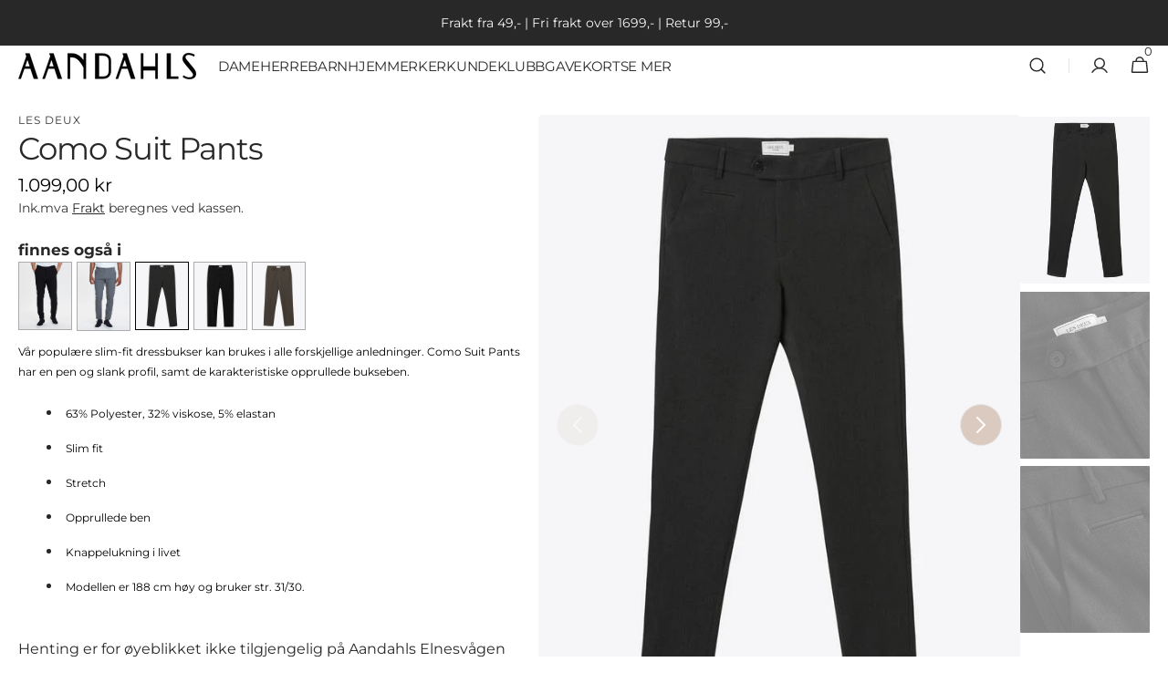

--- FILE ---
content_type: text/html; charset=utf-8
request_url: https://aandahls.no/products/6607355-como-suit-pants
body_size: 55898
content:
<!doctype html>
<html class="no-js" lang="nb" data-scheme="light">
  <head>
    <meta charset="utf-8">
    <meta http-equiv="X-UA-Compatible" content="IE=edge">
    <meta name="viewport" content="width=device-width,initial-scale=1">
    <meta name="theme-color" content="">
    <link rel="canonical" href="https://aandahls.no/products/6607355-como-suit-pants">
    <link rel="preconnect" href="https://cdn.shopify.com" crossorigin><link rel="icon" type="image/png" href="//aandahls.no/cdn/shop/files/Falvicon_nettsted_25_3.png?crop=center&height=32&v=1741085305&width=32"><link rel="preconnect" href="https://fonts.shopifycdn.com" crossorigin><title>
      Como Suit Pants
 &ndash; AANDAHLS</title>

    
      <meta
        name="description"
        content="Vår populære slim-fit dressbukser kan brukes i alle forskjellige anledninger. Como Suit Pants har en pen og slank profil, samt de karakteristiske opprullede bukseben. 63% Polyester, 32% viskose, 5% elastan Slim fit Stretch Opprullede ben Knappelukning i livet Modellen er 188 cm høy og bruker str. 31/30."
      >
    

    

<meta property="og:site_name" content="AANDAHLS">
<meta property="og:url" content="https://aandahls.no/products/6607355-como-suit-pants">
<meta property="og:title" content="Como Suit Pants">
<meta property="og:type" content="product">
<meta property="og:description" content="Vår populære slim-fit dressbukser kan brukes i alle forskjellige anledninger. Como Suit Pants har en pen og slank profil, samt de karakteristiske opprullede bukseben. 63% Polyester, 32% viskose, 5% elastan Slim fit Stretch Opprullede ben Knappelukning i livet Modellen er 188 cm høy og bruker str. 31/30."><meta property="og:image" content="http://aandahls.no/cdn/shop/products/Como-Suit-Pants-Bukse-Les-Deux.jpg?v=1744206869">
  <meta property="og:image:secure_url" content="https://aandahls.no/cdn/shop/products/Como-Suit-Pants-Bukse-Les-Deux.jpg?v=1744206869">
  <meta property="og:image:width" content="600">
  <meta property="og:image:height" content="772"><meta property="og:price:amount" content="1.099,00">
  <meta property="og:price:currency" content="NOK"><meta name="twitter:card" content="summary_large_image">
<meta name="twitter:title" content="Como Suit Pants">
<meta name="twitter:description" content="Vår populære slim-fit dressbukser kan brukes i alle forskjellige anledninger. Como Suit Pants har en pen og slank profil, samt de karakteristiske opprullede bukseben. 63% Polyester, 32% viskose, 5% elastan Slim fit Stretch Opprullede ben Knappelukning i livet Modellen er 188 cm høy og bruker str. 31/30.">


    <script src="//aandahls.no/cdn/shop/t/29/assets/constants.js?v=57430444635880596041740490960" defer="defer"></script>
    <script src="//aandahls.no/cdn/shop/t/29/assets/pubsub.js?v=2921868252632587581740490960" defer="defer"></script>
    <script src="//aandahls.no/cdn/shop/t/29/assets/global.js?v=10357800210926559781740490960" defer="defer"></script><script src="//aandahls.no/cdn/shop/t/29/assets/quick-add.js?v=124105903141539106211740490962" defer="defer"></script>
      <script src="//aandahls.no/cdn/shop/t/29/assets/product-form.js?v=77302728686963033811740490961" defer="defer"></script>
    

    <script>window.performance && window.performance.mark && window.performance.mark('shopify.content_for_header.start');</script><meta name="google-site-verification" content="z9GA9aGPH0WaJh3CLOMWOrIWyUgVj8WXtCsXQf1qSeE">
<meta name="google-site-verification" content="pXzDNYoJbpOqrtCqShS0PFjcPev7SRw83ZgWVetV8mU">
<meta name="facebook-domain-verification" content="egft5us78kwvl8gww625q0v6l3q5zv">
<meta id="shopify-digital-wallet" name="shopify-digital-wallet" content="/27095924793/digital_wallets/dialog">
<link rel="alternate" type="application/json+oembed" href="https://aandahls.no/products/6607355-como-suit-pants.oembed">
<script async="async" src="/checkouts/internal/preloads.js?locale=nb-NO"></script>
<script id="shopify-features" type="application/json">{"accessToken":"67f85c594cec3273084b3404b18c4946","betas":["rich-media-storefront-analytics"],"domain":"aandahls.no","predictiveSearch":true,"shopId":27095924793,"locale":"nb"}</script>
<script>var Shopify = Shopify || {};
Shopify.shop = "aandahls.myshopify.com";
Shopify.locale = "nb";
Shopify.currency = {"active":"NOK","rate":"1.0"};
Shopify.country = "NO";
Shopify.theme = {"name":"Ny Butikk- Minimalista","id":143936028729,"schema_name":"Minimalista","schema_version":"1.3.0","theme_store_id":null,"role":"main"};
Shopify.theme.handle = "null";
Shopify.theme.style = {"id":null,"handle":null};
Shopify.cdnHost = "aandahls.no/cdn";
Shopify.routes = Shopify.routes || {};
Shopify.routes.root = "/";</script>
<script type="module">!function(o){(o.Shopify=o.Shopify||{}).modules=!0}(window);</script>
<script>!function(o){function n(){var o=[];function n(){o.push(Array.prototype.slice.apply(arguments))}return n.q=o,n}var t=o.Shopify=o.Shopify||{};t.loadFeatures=n(),t.autoloadFeatures=n()}(window);</script>
<script id="shop-js-analytics" type="application/json">{"pageType":"product"}</script>
<script defer="defer" async type="module" src="//aandahls.no/cdn/shopifycloud/shop-js/modules/v2/client.init-shop-cart-sync_C0-AsKL0.nb.esm.js"></script>
<script defer="defer" async type="module" src="//aandahls.no/cdn/shopifycloud/shop-js/modules/v2/chunk.common_Cg_luW-g.esm.js"></script>
<script type="module">
  await import("//aandahls.no/cdn/shopifycloud/shop-js/modules/v2/client.init-shop-cart-sync_C0-AsKL0.nb.esm.js");
await import("//aandahls.no/cdn/shopifycloud/shop-js/modules/v2/chunk.common_Cg_luW-g.esm.js");

  window.Shopify.SignInWithShop?.initShopCartSync?.({"fedCMEnabled":true,"windoidEnabled":true});

</script>
<script>(function() {
  var isLoaded = false;
  function asyncLoad() {
    if (isLoaded) return;
    isLoaded = true;
    var urls = ["https:\/\/cdn.nfcube.com\/instafeed-cd5fe488e2fead63f18eda02e381b8da.js?shop=aandahls.myshopify.com","https:\/\/aandahls.no\/apps\/giraffly-pagespeed\/page-speed-boost-be9a363893799f5dd1aa7b9ba255e5d54f9a21ad.js?shop=aandahls.myshopify.com"];
    for (var i = 0; i < urls.length; i++) {
      var s = document.createElement('script');
      s.type = 'text/javascript';
      s.async = true;
      s.src = urls[i];
      var x = document.getElementsByTagName('script')[0];
      x.parentNode.insertBefore(s, x);
    }
  };
  if(window.attachEvent) {
    window.attachEvent('onload', asyncLoad);
  } else {
    window.addEventListener('load', asyncLoad, false);
  }
})();</script>
<script id="__st">var __st={"a":27095924793,"offset":3600,"reqid":"878bfd3c-0a0e-4b1f-afaa-1a1aa6868929-1768950513","pageurl":"aandahls.no\/products\/6607355-como-suit-pants","u":"12bb845b37ac","p":"product","rtyp":"product","rid":6560320028729};</script>
<script>window.ShopifyPaypalV4VisibilityTracking = true;</script>
<script id="captcha-bootstrap">!function(){'use strict';const t='contact',e='account',n='new_comment',o=[[t,t],['blogs',n],['comments',n],[t,'customer']],c=[[e,'customer_login'],[e,'guest_login'],[e,'recover_customer_password'],[e,'create_customer']],r=t=>t.map((([t,e])=>`form[action*='/${t}']:not([data-nocaptcha='true']) input[name='form_type'][value='${e}']`)).join(','),a=t=>()=>t?[...document.querySelectorAll(t)].map((t=>t.form)):[];function s(){const t=[...o],e=r(t);return a(e)}const i='password',u='form_key',d=['recaptcha-v3-token','g-recaptcha-response','h-captcha-response',i],f=()=>{try{return window.sessionStorage}catch{return}},m='__shopify_v',_=t=>t.elements[u];function p(t,e,n=!1){try{const o=window.sessionStorage,c=JSON.parse(o.getItem(e)),{data:r}=function(t){const{data:e,action:n}=t;return t[m]||n?{data:e,action:n}:{data:t,action:n}}(c);for(const[e,n]of Object.entries(r))t.elements[e]&&(t.elements[e].value=n);n&&o.removeItem(e)}catch(o){console.error('form repopulation failed',{error:o})}}const l='form_type',E='cptcha';function T(t){t.dataset[E]=!0}const w=window,h=w.document,L='Shopify',v='ce_forms',y='captcha';let A=!1;((t,e)=>{const n=(g='f06e6c50-85a8-45c8-87d0-21a2b65856fe',I='https://cdn.shopify.com/shopifycloud/storefront-forms-hcaptcha/ce_storefront_forms_captcha_hcaptcha.v1.5.2.iife.js',D={infoText:'Beskyttet av hCaptcha',privacyText:'Personvern',termsText:'Vilkår'},(t,e,n)=>{const o=w[L][v],c=o.bindForm;if(c)return c(t,g,e,D).then(n);var r;o.q.push([[t,g,e,D],n]),r=I,A||(h.body.append(Object.assign(h.createElement('script'),{id:'captcha-provider',async:!0,src:r})),A=!0)});var g,I,D;w[L]=w[L]||{},w[L][v]=w[L][v]||{},w[L][v].q=[],w[L][y]=w[L][y]||{},w[L][y].protect=function(t,e){n(t,void 0,e),T(t)},Object.freeze(w[L][y]),function(t,e,n,w,h,L){const[v,y,A,g]=function(t,e,n){const i=e?o:[],u=t?c:[],d=[...i,...u],f=r(d),m=r(i),_=r(d.filter((([t,e])=>n.includes(e))));return[a(f),a(m),a(_),s()]}(w,h,L),I=t=>{const e=t.target;return e instanceof HTMLFormElement?e:e&&e.form},D=t=>v().includes(t);t.addEventListener('submit',(t=>{const e=I(t);if(!e)return;const n=D(e)&&!e.dataset.hcaptchaBound&&!e.dataset.recaptchaBound,o=_(e),c=g().includes(e)&&(!o||!o.value);(n||c)&&t.preventDefault(),c&&!n&&(function(t){try{if(!f())return;!function(t){const e=f();if(!e)return;const n=_(t);if(!n)return;const o=n.value;o&&e.removeItem(o)}(t);const e=Array.from(Array(32),(()=>Math.random().toString(36)[2])).join('');!function(t,e){_(t)||t.append(Object.assign(document.createElement('input'),{type:'hidden',name:u})),t.elements[u].value=e}(t,e),function(t,e){const n=f();if(!n)return;const o=[...t.querySelectorAll(`input[type='${i}']`)].map((({name:t})=>t)),c=[...d,...o],r={};for(const[a,s]of new FormData(t).entries())c.includes(a)||(r[a]=s);n.setItem(e,JSON.stringify({[m]:1,action:t.action,data:r}))}(t,e)}catch(e){console.error('failed to persist form',e)}}(e),e.submit())}));const S=(t,e)=>{t&&!t.dataset[E]&&(n(t,e.some((e=>e===t))),T(t))};for(const o of['focusin','change'])t.addEventListener(o,(t=>{const e=I(t);D(e)&&S(e,y())}));const B=e.get('form_key'),M=e.get(l),P=B&&M;t.addEventListener('DOMContentLoaded',(()=>{const t=y();if(P)for(const e of t)e.elements[l].value===M&&p(e,B);[...new Set([...A(),...v().filter((t=>'true'===t.dataset.shopifyCaptcha))])].forEach((e=>S(e,t)))}))}(h,new URLSearchParams(w.location.search),n,t,e,['guest_login'])})(!1,!0)}();</script>
<script integrity="sha256-4kQ18oKyAcykRKYeNunJcIwy7WH5gtpwJnB7kiuLZ1E=" data-source-attribution="shopify.loadfeatures" defer="defer" src="//aandahls.no/cdn/shopifycloud/storefront/assets/storefront/load_feature-a0a9edcb.js" crossorigin="anonymous"></script>
<script data-source-attribution="shopify.dynamic_checkout.dynamic.init">var Shopify=Shopify||{};Shopify.PaymentButton=Shopify.PaymentButton||{isStorefrontPortableWallets:!0,init:function(){window.Shopify.PaymentButton.init=function(){};var t=document.createElement("script");t.src="https://aandahls.no/cdn/shopifycloud/portable-wallets/latest/portable-wallets.nb.js",t.type="module",document.head.appendChild(t)}};
</script>
<script data-source-attribution="shopify.dynamic_checkout.buyer_consent">
  function portableWalletsHideBuyerConsent(e){var t=document.getElementById("shopify-buyer-consent"),n=document.getElementById("shopify-subscription-policy-button");t&&n&&(t.classList.add("hidden"),t.setAttribute("aria-hidden","true"),n.removeEventListener("click",e))}function portableWalletsShowBuyerConsent(e){var t=document.getElementById("shopify-buyer-consent"),n=document.getElementById("shopify-subscription-policy-button");t&&n&&(t.classList.remove("hidden"),t.removeAttribute("aria-hidden"),n.addEventListener("click",e))}window.Shopify?.PaymentButton&&(window.Shopify.PaymentButton.hideBuyerConsent=portableWalletsHideBuyerConsent,window.Shopify.PaymentButton.showBuyerConsent=portableWalletsShowBuyerConsent);
</script>
<script data-source-attribution="shopify.dynamic_checkout.cart.bootstrap">document.addEventListener("DOMContentLoaded",(function(){function t(){return document.querySelector("shopify-accelerated-checkout-cart, shopify-accelerated-checkout")}if(t())Shopify.PaymentButton.init();else{new MutationObserver((function(e,n){t()&&(Shopify.PaymentButton.init(),n.disconnect())})).observe(document.body,{childList:!0,subtree:!0})}}));
</script>
<script id='scb4127' type='text/javascript' async='' src='https://aandahls.no/cdn/shopifycloud/privacy-banner/storefront-banner.js'></script><link id="shopify-accelerated-checkout-styles" rel="stylesheet" media="screen" href="https://aandahls.no/cdn/shopifycloud/portable-wallets/latest/accelerated-checkout-backwards-compat.css" crossorigin="anonymous">
<style id="shopify-accelerated-checkout-cart">
        #shopify-buyer-consent {
  margin-top: 1em;
  display: inline-block;
  width: 100%;
}

#shopify-buyer-consent.hidden {
  display: none;
}

#shopify-subscription-policy-button {
  background: none;
  border: none;
  padding: 0;
  text-decoration: underline;
  font-size: inherit;
  cursor: pointer;
}

#shopify-subscription-policy-button::before {
  box-shadow: none;
}

      </style>
<script id="sections-script" data-sections="main-product,header,footer" defer="defer" src="//aandahls.no/cdn/shop/t/29/compiled_assets/scripts.js?v=359883"></script>
<script>window.performance && window.performance.mark && window.performance.mark('shopify.content_for_header.end');</script>


    <style data-shopify>
          @font-face {
  font-family: Montserrat;
  font-weight: 400;
  font-style: normal;
  font-display: swap;
  src: url("//aandahls.no/cdn/fonts/montserrat/montserrat_n4.81949fa0ac9fd2021e16436151e8eaa539321637.woff2") format("woff2"),
       url("//aandahls.no/cdn/fonts/montserrat/montserrat_n4.a6c632ca7b62da89c3594789ba828388aac693fe.woff") format("woff");
}

          @font-face {
  font-family: Montserrat;
  font-weight: 400;
  font-style: normal;
  font-display: swap;
  src: url("//aandahls.no/cdn/fonts/montserrat/montserrat_n4.81949fa0ac9fd2021e16436151e8eaa539321637.woff2") format("woff2"),
       url("//aandahls.no/cdn/fonts/montserrat/montserrat_n4.a6c632ca7b62da89c3594789ba828388aac693fe.woff") format("woff");
}

          @font-face {
  font-family: Montserrat;
  font-weight: 400;
  font-style: normal;
  font-display: swap;
  src: url("//aandahls.no/cdn/fonts/montserrat/montserrat_n4.81949fa0ac9fd2021e16436151e8eaa539321637.woff2") format("woff2"),
       url("//aandahls.no/cdn/fonts/montserrat/montserrat_n4.a6c632ca7b62da89c3594789ba828388aac693fe.woff") format("woff");
}

          @font-face {
  font-family: Montserrat;
  font-weight: 400;
  font-style: normal;
  font-display: swap;
  src: url("//aandahls.no/cdn/fonts/montserrat/montserrat_n4.81949fa0ac9fd2021e16436151e8eaa539321637.woff2") format("woff2"),
       url("//aandahls.no/cdn/fonts/montserrat/montserrat_n4.a6c632ca7b62da89c3594789ba828388aac693fe.woff") format("woff");
}

          @font-face {
  font-family: Montserrat;
  font-weight: 400;
  font-style: normal;
  font-display: swap;
  src: url("//aandahls.no/cdn/fonts/montserrat/montserrat_n4.81949fa0ac9fd2021e16436151e8eaa539321637.woff2") format("woff2"),
       url("//aandahls.no/cdn/fonts/montserrat/montserrat_n4.a6c632ca7b62da89c3594789ba828388aac693fe.woff") format("woff");
}

          @font-face {
  font-family: Montserrat;
  font-weight: 400;
  font-style: normal;
  font-display: swap;
  src: url("//aandahls.no/cdn/fonts/montserrat/montserrat_n4.81949fa0ac9fd2021e16436151e8eaa539321637.woff2") format("woff2"),
       url("//aandahls.no/cdn/fonts/montserrat/montserrat_n4.a6c632ca7b62da89c3594789ba828388aac693fe.woff") format("woff");
}

          @font-face {
  font-family: Montserrat;
  font-weight: 400;
  font-style: normal;
  font-display: swap;
  src: url("//aandahls.no/cdn/fonts/montserrat/montserrat_n4.81949fa0ac9fd2021e16436151e8eaa539321637.woff2") format("woff2"),
       url("//aandahls.no/cdn/fonts/montserrat/montserrat_n4.a6c632ca7b62da89c3594789ba828388aac693fe.woff") format("woff");
}

          @font-face {
  font-family: Montserrat;
  font-weight: 400;
  font-style: normal;
  font-display: swap;
  src: url("//aandahls.no/cdn/fonts/montserrat/montserrat_n4.81949fa0ac9fd2021e16436151e8eaa539321637.woff2") format("woff2"),
       url("//aandahls.no/cdn/fonts/montserrat/montserrat_n4.a6c632ca7b62da89c3594789ba828388aac693fe.woff") format("woff");
}

          @font-face {
  font-family: Montserrat;
  font-weight: 400;
  font-style: normal;
  font-display: swap;
  src: url("//aandahls.no/cdn/fonts/montserrat/montserrat_n4.81949fa0ac9fd2021e16436151e8eaa539321637.woff2") format("woff2"),
       url("//aandahls.no/cdn/fonts/montserrat/montserrat_n4.a6c632ca7b62da89c3594789ba828388aac693fe.woff") format("woff");
}

          @font-face {
  font-family: Montserrat;
  font-weight: 400;
  font-style: normal;
  font-display: swap;
  src: url("//aandahls.no/cdn/fonts/montserrat/montserrat_n4.81949fa0ac9fd2021e16436151e8eaa539321637.woff2") format("woff2"),
       url("//aandahls.no/cdn/fonts/montserrat/montserrat_n4.a6c632ca7b62da89c3594789ba828388aac693fe.woff") format("woff");
}

          @font-face {
  font-family: Montserrat;
  font-weight: 300;
  font-style: normal;
  font-display: swap;
  src: url("//aandahls.no/cdn/fonts/montserrat/montserrat_n3.29e699231893fd243e1620595067294bb067ba2a.woff2") format("woff2"),
       url("//aandahls.no/cdn/fonts/montserrat/montserrat_n3.64ed56f012a53c08a49d49bd7e0c8d2f46119150.woff") format("woff");
}

          @font-face {
  font-family: Montserrat;
  font-weight: 400;
  font-style: normal;
  font-display: swap;
  src: url("//aandahls.no/cdn/fonts/montserrat/montserrat_n4.81949fa0ac9fd2021e16436151e8eaa539321637.woff2") format("woff2"),
       url("//aandahls.no/cdn/fonts/montserrat/montserrat_n4.a6c632ca7b62da89c3594789ba828388aac693fe.woff") format("woff");
}

          @font-face {
  font-family: Montserrat;
  font-weight: 500;
  font-style: normal;
  font-display: swap;
  src: url("//aandahls.no/cdn/fonts/montserrat/montserrat_n5.07ef3781d9c78c8b93c98419da7ad4fbeebb6635.woff2") format("woff2"),
       url("//aandahls.no/cdn/fonts/montserrat/montserrat_n5.adf9b4bd8b0e4f55a0b203cdd84512667e0d5e4d.woff") format("woff");
}

          @font-face {
  font-family: Montserrat;
  font-weight: 700;
  font-style: normal;
  font-display: swap;
  src: url("//aandahls.no/cdn/fonts/montserrat/montserrat_n7.3c434e22befd5c18a6b4afadb1e3d77c128c7939.woff2") format("woff2"),
       url("//aandahls.no/cdn/fonts/montserrat/montserrat_n7.5d9fa6e2cae713c8fb539a9876489d86207fe957.woff") format("woff");
}

          @font-face {
  font-family: Montserrat;
  font-weight: 400;
  font-style: italic;
  font-display: swap;
  src: url("//aandahls.no/cdn/fonts/montserrat/montserrat_i4.5a4ea298b4789e064f62a29aafc18d41f09ae59b.woff2") format("woff2"),
       url("//aandahls.no/cdn/fonts/montserrat/montserrat_i4.072b5869c5e0ed5b9d2021e4c2af132e16681ad2.woff") format("woff");
}

          @font-face {
  font-family: Montserrat;
  font-weight: 400;
  font-style: italic;
  font-display: swap;
  src: url("//aandahls.no/cdn/fonts/montserrat/montserrat_i4.5a4ea298b4789e064f62a29aafc18d41f09ae59b.woff2") format("woff2"),
       url("//aandahls.no/cdn/fonts/montserrat/montserrat_i4.072b5869c5e0ed5b9d2021e4c2af132e16681ad2.woff") format("woff");
}

          @font-face {
  font-family: Montserrat;
  font-weight: 700;
  font-style: italic;
  font-display: swap;
  src: url("//aandahls.no/cdn/fonts/montserrat/montserrat_i7.a0d4a463df4f146567d871890ffb3c80408e7732.woff2") format("woff2"),
       url("//aandahls.no/cdn/fonts/montserrat/montserrat_i7.f6ec9f2a0681acc6f8152c40921d2a4d2e1a2c78.woff") format("woff");
}


          
        :root,
          	[data-scheme=light] .color-background-1 {
          		--color-background: 255,255,255;
              --color-background-secondary: 238,238,238;
          		
          			--gradient-background: #ffffff;
          		
          		--color-foreground: 40, 40, 40;
          		--color-foreground-secondary: 51, 51, 51;
          		--color-foreground-title: 40, 40, 40;

          		--color-button-text: 249, 249, 249;
          		--color-button-text-hover: 249, 249, 249;
          		--color-button: 40, 40, 40;
          		--color-button-hover: 53, 53, 53;

          		--color-button-secondary: 219, 202, 192;
          		--color-button-secondary-hover: 238, 238, 238;
          		--color-button-secondary-text: 255, 255, 255;
          		--color-button-secondary-text-hover: 40, 40, 40;

          		--color-button-tertiary-text: 40, 40, 40;
          		--color-button-tertiary-text-hover: 0, 0, 0;
          		--color-button-tertiary: 223, 231, 229;
          		--color-button-tertiary-hover: 223, 231, 229;

          		--color-overlay: 255, 255, 255;
          		--color-border-input: 229, 229, 229;
          		--color-border-input-hover: 229, 229, 229;
          		--color-background-input: 244, 244, 244;
          		--color-background-input-hover: 229, 229, 229;
          		--color-border: 229, 229, 229;
          	}
          	@media (prefers-color-scheme: light) {
        	:root,
          		[data-scheme=auto] .color-background-1 {
          			--color-background: 255,255,255;
                --color-background-secondaryu: 238,238,238;
          			
          				--gradient-background: #ffffff;
          			
          			--color-foreground: 40, 40, 40;
          			--color-foreground-secondary: 51, 51, 51;
          			--color-foreground-title: 40, 40, 40;

          			--color-button-text: 249, 249, 249;
          			--color-button-text-hover: 249, 249, 249;
          			--color-button: 40, 40, 40;
          			--color-button-hover: 53, 53, 53;

          			--color-button-secondary: 219, 202, 192;
          			--color-button-secondary-hover: 238, 238, 238;
          			--color-button-secondary-text: 255, 255, 255;
          			--color-button-secondary-text-hover: 40, 40, 40;

          			--color-button-tertiary-text: 40, 40, 40;
          			--color-button-tertiary-text-hover: 0, 0, 0;
          			--color-button-tertiary: 223, 231, 229;
          			--color-button-tertiary-hover: 223, 231, 229;

          			--color-overlay: 255, 255, 255;
          			--color-border-input: 229, 229, 229;
          			--color-border-input-hover: 229, 229, 229;
          			--color-background-input: 244, 244, 244;
          			--color-background-input-hover: 229, 229, 229;
          			--color-border: 229, 229, 229;
          		}
          	}
          
        
          	[data-scheme=light] .color-background-2 {
          		--color-background: 255,255,255;
              --color-background-secondary: 255,255,255;
          		
          			--gradient-background: #ffffff;
          		
          		--color-foreground: 40, 40, 40;
          		--color-foreground-secondary: 105, 105, 105;
          		--color-foreground-title: 40, 40, 40;

          		--color-button-text: 249, 249, 249;
          		--color-button-text-hover: 249, 249, 249;
          		--color-button: 40, 40, 40;
          		--color-button-hover: 53, 53, 53;

          		--color-button-secondary: 249, 249, 249;
          		--color-button-secondary-hover: 238, 238, 238;
          		--color-button-secondary-text: 40, 40, 40;
          		--color-button-secondary-text-hover: 40, 40, 40;

          		--color-button-tertiary-text: 40, 40, 40;
          		--color-button-tertiary-text-hover: 249, 249, 249;
          		--color-button-tertiary: 0, 0, 0;
          		--color-button-tertiary-hover: 40, 40, 40;

          		--color-overlay: 0, 0, 0;
          		--color-border-input: 229, 229, 229;
          		--color-border-input-hover: 229, 229, 229;
          		--color-background-input: 244, 244, 244;
          		--color-background-input-hover: 229, 229, 229;
          		--color-border: 229, 229, 229;
          	}
          	@media (prefers-color-scheme: light) {
        	
          		[data-scheme=auto] .color-background-2 {
          			--color-background: 255,255,255;
                --color-background-secondaryu: 255,255,255;
          			
          				--gradient-background: #ffffff;
          			
          			--color-foreground: 40, 40, 40;
          			--color-foreground-secondary: 105, 105, 105;
          			--color-foreground-title: 40, 40, 40;

          			--color-button-text: 249, 249, 249;
          			--color-button-text-hover: 249, 249, 249;
          			--color-button: 40, 40, 40;
          			--color-button-hover: 53, 53, 53;

          			--color-button-secondary: 249, 249, 249;
          			--color-button-secondary-hover: 238, 238, 238;
          			--color-button-secondary-text: 40, 40, 40;
          			--color-button-secondary-text-hover: 40, 40, 40;

          			--color-button-tertiary-text: 40, 40, 40;
          			--color-button-tertiary-text-hover: 249, 249, 249;
          			--color-button-tertiary: 0, 0, 0;
          			--color-button-tertiary-hover: 40, 40, 40;

          			--color-overlay: 0, 0, 0;
          			--color-border-input: 229, 229, 229;
          			--color-border-input-hover: 229, 229, 229;
          			--color-background-input: 244, 244, 244;
          			--color-background-input-hover: 229, 229, 229;
          			--color-border: 229, 229, 229;
          		}
          	}
          
        
          	[data-scheme=light] .color-background-3 {
          		--color-background: 40,40,40;
              --color-background-secondary: 40,40,40;
          		
          			--gradient-background: #282828;
          		
          		--color-foreground: 249, 249, 249;
          		--color-foreground-secondary: 238, 238, 238;
          		--color-foreground-title: 249, 249, 249;

          		--color-button-text: 249, 249, 249;
          		--color-button-text-hover: 249, 249, 249;
          		--color-button: 40, 40, 40;
          		--color-button-hover: 53, 53, 53;

          		--color-button-secondary: 249, 249, 249;
          		--color-button-secondary-hover: 238, 238, 238;
          		--color-button-secondary-text: 40, 40, 40;
          		--color-button-secondary-text-hover: 40, 40, 40;

          		--color-button-tertiary-text: 40, 40, 40;
          		--color-button-tertiary-text-hover: 249, 249, 249;
          		--color-button-tertiary: 40, 40, 40;
          		--color-button-tertiary-hover: 40, 40, 40;

          		--color-overlay: 105, 105, 105;
          		--color-border-input: 62, 62, 62;
          		--color-border-input-hover: 62, 62, 62;
          		--color-background-input: 0, 0, 0;
          		--color-background-input-hover: 62, 62, 62;
          		--color-border: 62, 62, 62;
          	}
          	@media (prefers-color-scheme: light) {
        	
          		[data-scheme=auto] .color-background-3 {
          			--color-background: 40,40,40;
                --color-background-secondaryu: 40,40,40;
          			
          				--gradient-background: #282828;
          			
          			--color-foreground: 249, 249, 249;
          			--color-foreground-secondary: 238, 238, 238;
          			--color-foreground-title: 249, 249, 249;

          			--color-button-text: 249, 249, 249;
          			--color-button-text-hover: 249, 249, 249;
          			--color-button: 40, 40, 40;
          			--color-button-hover: 53, 53, 53;

          			--color-button-secondary: 249, 249, 249;
          			--color-button-secondary-hover: 238, 238, 238;
          			--color-button-secondary-text: 40, 40, 40;
          			--color-button-secondary-text-hover: 40, 40, 40;

          			--color-button-tertiary-text: 40, 40, 40;
          			--color-button-tertiary-text-hover: 249, 249, 249;
          			--color-button-tertiary: 40, 40, 40;
          			--color-button-tertiary-hover: 40, 40, 40;

          			--color-overlay: 105, 105, 105;
          			--color-border-input: 62, 62, 62;
          			--color-border-input-hover: 62, 62, 62;
          			--color-background-input: 0, 0, 0;
          			--color-background-input-hover: 62, 62, 62;
          			--color-border: 62, 62, 62;
          		}
          	}
          
        
          	[data-scheme=light] .color-background-4 {
          		--color-background: 31,31,31;
              --color-background-secondary: 40,40,40;
          		
          			--gradient-background: #1f1f1f;
          		
          		--color-foreground: 249, 249, 249;
          		--color-foreground-secondary: 169, 169, 169;
          		--color-foreground-title: 249, 249, 249;

          		--color-button-text: 249, 249, 249;
          		--color-button-text-hover: 249, 249, 249;
          		--color-button: 40, 40, 40;
          		--color-button-hover: 53, 53, 53;

          		--color-button-secondary: 249, 249, 249;
          		--color-button-secondary-hover: 238, 238, 238;
          		--color-button-secondary-text: 40, 40, 40;
          		--color-button-secondary-text-hover: 40, 40, 40;

          		--color-button-tertiary-text: 40, 40, 40;
          		--color-button-tertiary-text-hover: 249, 249, 249;
          		--color-button-tertiary: 40, 40, 40;
          		--color-button-tertiary-hover: 40, 40, 40;

          		--color-overlay: 0, 0, 0;
          		--color-border-input: 62, 62, 62;
          		--color-border-input-hover: 62, 62, 62;
          		--color-background-input: 53, 53, 53;
          		--color-background-input-hover: 62, 62, 62;
          		--color-border: 62, 62, 62;
          	}
          	@media (prefers-color-scheme: light) {
        	
          		[data-scheme=auto] .color-background-4 {
          			--color-background: 31,31,31;
                --color-background-secondaryu: 40,40,40;
          			
          				--gradient-background: #1f1f1f;
          			
          			--color-foreground: 249, 249, 249;
          			--color-foreground-secondary: 169, 169, 169;
          			--color-foreground-title: 249, 249, 249;

          			--color-button-text: 249, 249, 249;
          			--color-button-text-hover: 249, 249, 249;
          			--color-button: 40, 40, 40;
          			--color-button-hover: 53, 53, 53;

          			--color-button-secondary: 249, 249, 249;
          			--color-button-secondary-hover: 238, 238, 238;
          			--color-button-secondary-text: 40, 40, 40;
          			--color-button-secondary-text-hover: 40, 40, 40;

          			--color-button-tertiary-text: 40, 40, 40;
          			--color-button-tertiary-text-hover: 249, 249, 249;
          			--color-button-tertiary: 40, 40, 40;
          			--color-button-tertiary-hover: 40, 40, 40;

          			--color-overlay: 0, 0, 0;
          			--color-border-input: 62, 62, 62;
          			--color-border-input-hover: 62, 62, 62;
          			--color-background-input: 53, 53, 53;
          			--color-background-input-hover: 62, 62, 62;
          			--color-border: 62, 62, 62;
          		}
          	}
          
        
          	[data-scheme=light] .color-scheme-746cd639-3904-4b00-a36a-4bf91c120d74 {
          		--color-background: 212,237,239;
              --color-background-secondary: 247,247,215;
          		
          			--gradient-background: #d4edef;
          		
          		--color-foreground: 40, 40, 40;
          		--color-foreground-secondary: 105, 105, 105;
          		--color-foreground-title: 40, 40, 40;

          		--color-button-text: 249, 249, 249;
          		--color-button-text-hover: 249, 249, 249;
          		--color-button: 40, 40, 40;
          		--color-button-hover: 53, 53, 53;

          		--color-button-secondary: 247, 247, 215;
          		--color-button-secondary-hover: 238, 238, 238;
          		--color-button-secondary-text: 40, 40, 40;
          		--color-button-secondary-text-hover: 40, 40, 40;

          		--color-button-tertiary-text: 40, 40, 40;
          		--color-button-tertiary-text-hover: 249, 249, 249;
          		--color-button-tertiary: 40, 40, 40;
          		--color-button-tertiary-hover: 40, 40, 40;

          		--color-overlay: 244, 244, 244;
          		--color-border-input: 229, 229, 229;
          		--color-border-input-hover: 229, 229, 229;
          		--color-background-input: 244, 244, 244;
          		--color-background-input-hover: 229, 229, 229;
          		--color-border: 229, 229, 229;
          	}
          	@media (prefers-color-scheme: light) {
        	
          		[data-scheme=auto] .color-scheme-746cd639-3904-4b00-a36a-4bf91c120d74 {
          			--color-background: 212,237,239;
                --color-background-secondaryu: 247,247,215;
          			
          				--gradient-background: #d4edef;
          			
          			--color-foreground: 40, 40, 40;
          			--color-foreground-secondary: 105, 105, 105;
          			--color-foreground-title: 40, 40, 40;

          			--color-button-text: 249, 249, 249;
          			--color-button-text-hover: 249, 249, 249;
          			--color-button: 40, 40, 40;
          			--color-button-hover: 53, 53, 53;

          			--color-button-secondary: 247, 247, 215;
          			--color-button-secondary-hover: 238, 238, 238;
          			--color-button-secondary-text: 40, 40, 40;
          			--color-button-secondary-text-hover: 40, 40, 40;

          			--color-button-tertiary-text: 40, 40, 40;
          			--color-button-tertiary-text-hover: 249, 249, 249;
          			--color-button-tertiary: 40, 40, 40;
          			--color-button-tertiary-hover: 40, 40, 40;

          			--color-overlay: 244, 244, 244;
          			--color-border-input: 229, 229, 229;
          			--color-border-input-hover: 229, 229, 229;
          			--color-background-input: 244, 244, 244;
          			--color-background-input-hover: 229, 229, 229;
          			--color-border: 229, 229, 229;
          		}
          	}
          
        
          	[data-scheme=light] .color-scheme-5ea5d5f3-1486-45ed-8f6b-2477b5cbf27b {
          		--color-background: 228,238,223;
              --color-background-secondary: 216,223,213;
          		
          			--gradient-background: #e4eedf;
          		
          		--color-foreground: 40, 40, 40;
          		--color-foreground-secondary: 105, 105, 105;
          		--color-foreground-title: 40, 40, 40;

          		--color-button-text: 228, 238, 223;
          		--color-button-text-hover: 238, 238, 238;
          		--color-button: 40, 40, 40;
          		--color-button-hover: 53, 53, 53;

          		--color-button-secondary: 228, 238, 223;
          		--color-button-secondary-hover: 238, 238, 238;
          		--color-button-secondary-text: 40, 40, 40;
          		--color-button-secondary-text-hover: 208, 217, 204;

          		--color-button-tertiary-text: 40, 40, 40;
          		--color-button-tertiary-text-hover: 249, 249, 249;
          		--color-button-tertiary: 40, 40, 40;
          		--color-button-tertiary-hover: 40, 40, 40;

          		--color-overlay: 249, 249, 249;
          		--color-border-input: 229, 229, 229;
          		--color-border-input-hover: 229, 229, 229;
          		--color-background-input: 244, 244, 244;
          		--color-background-input-hover: 229, 229, 229;
          		--color-border: 229, 229, 229;
          	}
          	@media (prefers-color-scheme: light) {
        	
          		[data-scheme=auto] .color-scheme-5ea5d5f3-1486-45ed-8f6b-2477b5cbf27b {
          			--color-background: 228,238,223;
                --color-background-secondaryu: 216,223,213;
          			
          				--gradient-background: #e4eedf;
          			
          			--color-foreground: 40, 40, 40;
          			--color-foreground-secondary: 105, 105, 105;
          			--color-foreground-title: 40, 40, 40;

          			--color-button-text: 228, 238, 223;
          			--color-button-text-hover: 238, 238, 238;
          			--color-button: 40, 40, 40;
          			--color-button-hover: 53, 53, 53;

          			--color-button-secondary: 228, 238, 223;
          			--color-button-secondary-hover: 238, 238, 238;
          			--color-button-secondary-text: 40, 40, 40;
          			--color-button-secondary-text-hover: 208, 217, 204;

          			--color-button-tertiary-text: 40, 40, 40;
          			--color-button-tertiary-text-hover: 249, 249, 249;
          			--color-button-tertiary: 40, 40, 40;
          			--color-button-tertiary-hover: 40, 40, 40;

          			--color-overlay: 249, 249, 249;
          			--color-border-input: 229, 229, 229;
          			--color-border-input-hover: 229, 229, 229;
          			--color-background-input: 244, 244, 244;
          			--color-background-input-hover: 229, 229, 229;
          			--color-border: 229, 229, 229;
          		}
          	}
          
        
          	[data-scheme=light] .color-scheme-7659e9c6-66b3-4436-a818-cad26be17d96 {
          		--color-background: 223,231,229;
              --color-background-secondary: 231,243,238;
          		
          			--gradient-background: #dfe7e5;
          		
          		--color-foreground: 40, 40, 40;
          		--color-foreground-secondary: 105, 105, 105;
          		--color-foreground-title: 40, 40, 40;

          		--color-button-text: 249, 249, 249;
          		--color-button-text-hover: 249, 249, 249;
          		--color-button: 40, 40, 40;
          		--color-button-hover: 53, 53, 53;

          		--color-button-secondary: 249, 249, 249;
          		--color-button-secondary-hover: 238, 238, 238;
          		--color-button-secondary-text: 40, 40, 40;
          		--color-button-secondary-text-hover: 40, 40, 40;

          		--color-button-tertiary-text: 40, 40, 40;
          		--color-button-tertiary-text-hover: 249, 249, 249;
          		--color-button-tertiary: 40, 40, 40;
          		--color-button-tertiary-hover: 40, 40, 40;

          		--color-overlay: 255, 255, 255;
          		--color-border-input: 229, 229, 229;
          		--color-border-input-hover: 229, 229, 229;
          		--color-background-input: 244, 244, 244;
          		--color-background-input-hover: 229, 229, 229;
          		--color-border: 229, 229, 229;
          	}
          	@media (prefers-color-scheme: light) {
        	
          		[data-scheme=auto] .color-scheme-7659e9c6-66b3-4436-a818-cad26be17d96 {
          			--color-background: 223,231,229;
                --color-background-secondaryu: 231,243,238;
          			
          				--gradient-background: #dfe7e5;
          			
          			--color-foreground: 40, 40, 40;
          			--color-foreground-secondary: 105, 105, 105;
          			--color-foreground-title: 40, 40, 40;

          			--color-button-text: 249, 249, 249;
          			--color-button-text-hover: 249, 249, 249;
          			--color-button: 40, 40, 40;
          			--color-button-hover: 53, 53, 53;

          			--color-button-secondary: 249, 249, 249;
          			--color-button-secondary-hover: 238, 238, 238;
          			--color-button-secondary-text: 40, 40, 40;
          			--color-button-secondary-text-hover: 40, 40, 40;

          			--color-button-tertiary-text: 40, 40, 40;
          			--color-button-tertiary-text-hover: 249, 249, 249;
          			--color-button-tertiary: 40, 40, 40;
          			--color-button-tertiary-hover: 40, 40, 40;

          			--color-overlay: 255, 255, 255;
          			--color-border-input: 229, 229, 229;
          			--color-border-input-hover: 229, 229, 229;
          			--color-background-input: 244, 244, 244;
          			--color-background-input-hover: 229, 229, 229;
          			--color-border: 229, 229, 229;
          		}
          	}
          
        
          	[data-scheme=light] .color-scheme-aa659a04-4f79-4bf2-8b9e-c8d1bfb330aa {
          		--color-background: 255,224,206;
              --color-background-secondary: 255,255,255;
          		
          			--gradient-background: #ffe0ce;
          		
          		--color-foreground: 0, 0, 0;
          		--color-foreground-secondary: 84, 50, 50;
          		--color-foreground-title: 0, 0, 0;

          		--color-button-text: 0, 0, 0;
          		--color-button-text-hover: 0, 0, 0;
          		--color-button: 249, 249, 249;
          		--color-button-hover: 53, 53, 53;

          		--color-button-secondary: 253, 243, 237;
          		--color-button-secondary-hover: 249, 249, 249;
          		--color-button-secondary-text: 0, 0, 0;
          		--color-button-secondary-text-hover: 0, 0, 0;

          		--color-button-tertiary-text: 223, 231, 229;
          		--color-button-tertiary-text-hover: 223, 231, 229;
          		--color-button-tertiary: 223, 231, 229;
          		--color-button-tertiary-hover: 221, 221, 221;

          		--color-overlay: 255, 255, 255;
          		--color-border-input: 229, 229, 229;
          		--color-border-input-hover: 229, 229, 229;
          		--color-background-input: 249, 249, 249;
          		--color-background-input-hover: 229, 229, 229;
          		--color-border: 229, 229, 229;
          	}
          	@media (prefers-color-scheme: light) {
        	
          		[data-scheme=auto] .color-scheme-aa659a04-4f79-4bf2-8b9e-c8d1bfb330aa {
          			--color-background: 255,224,206;
                --color-background-secondaryu: 255,255,255;
          			
          				--gradient-background: #ffe0ce;
          			
          			--color-foreground: 0, 0, 0;
          			--color-foreground-secondary: 84, 50, 50;
          			--color-foreground-title: 0, 0, 0;

          			--color-button-text: 0, 0, 0;
          			--color-button-text-hover: 0, 0, 0;
          			--color-button: 249, 249, 249;
          			--color-button-hover: 53, 53, 53;

          			--color-button-secondary: 253, 243, 237;
          			--color-button-secondary-hover: 249, 249, 249;
          			--color-button-secondary-text: 0, 0, 0;
          			--color-button-secondary-text-hover: 0, 0, 0;

          			--color-button-tertiary-text: 223, 231, 229;
          			--color-button-tertiary-text-hover: 223, 231, 229;
          			--color-button-tertiary: 223, 231, 229;
          			--color-button-tertiary-hover: 221, 221, 221;

          			--color-overlay: 255, 255, 255;
          			--color-border-input: 229, 229, 229;
          			--color-border-input-hover: 229, 229, 229;
          			--color-background-input: 249, 249, 249;
          			--color-background-input-hover: 229, 229, 229;
          			--color-border: 229, 229, 229;
          		}
          	}
          
        
          	[data-scheme=light] .color-scheme-7fc90615-67f3-4c01-8990-2e69ba916781 {
          		--color-background: 228,228,228;
              --color-background-secondary: 238,238,238;
          		
          			--gradient-background: #e4e4e4;
          		
          		--color-foreground: 40, 40, 40;
          		--color-foreground-secondary: 105, 105, 105;
          		--color-foreground-title: 40, 40, 40;

          		--color-button-text: 249, 249, 249;
          		--color-button-text-hover: 249, 249, 249;
          		--color-button: 40, 40, 40;
          		--color-button-hover: 53, 53, 53;

          		--color-button-secondary: 219, 202, 192;
          		--color-button-secondary-hover: 238, 238, 238;
          		--color-button-secondary-text: 255, 255, 255;
          		--color-button-secondary-text-hover: 40, 40, 40;

          		--color-button-tertiary-text: 40, 40, 40;
          		--color-button-tertiary-text-hover: 0, 0, 0;
          		--color-button-tertiary: 223, 231, 229;
          		--color-button-tertiary-hover: 223, 231, 229;

          		--color-overlay: 255, 255, 255;
          		--color-border-input: 229, 229, 229;
          		--color-border-input-hover: 229, 229, 229;
          		--color-background-input: 244, 244, 244;
          		--color-background-input-hover: 229, 229, 229;
          		--color-border: 229, 229, 229;
          	}
          	@media (prefers-color-scheme: light) {
        	
          		[data-scheme=auto] .color-scheme-7fc90615-67f3-4c01-8990-2e69ba916781 {
          			--color-background: 228,228,228;
                --color-background-secondaryu: 238,238,238;
          			
          				--gradient-background: #e4e4e4;
          			
          			--color-foreground: 40, 40, 40;
          			--color-foreground-secondary: 105, 105, 105;
          			--color-foreground-title: 40, 40, 40;

          			--color-button-text: 249, 249, 249;
          			--color-button-text-hover: 249, 249, 249;
          			--color-button: 40, 40, 40;
          			--color-button-hover: 53, 53, 53;

          			--color-button-secondary: 219, 202, 192;
          			--color-button-secondary-hover: 238, 238, 238;
          			--color-button-secondary-text: 255, 255, 255;
          			--color-button-secondary-text-hover: 40, 40, 40;

          			--color-button-tertiary-text: 40, 40, 40;
          			--color-button-tertiary-text-hover: 0, 0, 0;
          			--color-button-tertiary: 223, 231, 229;
          			--color-button-tertiary-hover: 223, 231, 229;

          			--color-overlay: 255, 255, 255;
          			--color-border-input: 229, 229, 229;
          			--color-border-input-hover: 229, 229, 229;
          			--color-background-input: 244, 244, 244;
          			--color-background-input-hover: 229, 229, 229;
          			--color-border: 229, 229, 229;
          		}
          	}
          
        
          	[data-scheme=light] .color-scheme-94903a56-5a43-409b-bcef-c0c66154e102 {
          		--color-background: 221,221,221;
              --color-background-secondary: 238,238,238;
          		
          			--gradient-background: #dddddd;
          		
          		--color-foreground: 255, 255, 255;
          		--color-foreground-secondary: 255, 255, 255;
          		--color-foreground-title: 255, 255, 255;

          		--color-button-text: 249, 249, 249;
          		--color-button-text-hover: 249, 249, 249;
          		--color-button: 193, 193, 193;
          		--color-button-hover: 145, 140, 140;

          		--color-button-secondary: 255, 255, 255;
          		--color-button-secondary-hover: 238, 238, 238;
          		--color-button-secondary-text: 255, 255, 255;
          		--color-button-secondary-text-hover: 40, 40, 40;

          		--color-button-tertiary-text: 40, 40, 40;
          		--color-button-tertiary-text-hover: 0, 0, 0;
          		--color-button-tertiary: 223, 231, 229;
          		--color-button-tertiary-hover: 223, 231, 229;

          		--color-overlay: 255, 255, 255;
          		--color-border-input: 229, 229, 229;
          		--color-border-input-hover: 229, 229, 229;
          		--color-background-input: 244, 244, 244;
          		--color-background-input-hover: 229, 229, 229;
          		--color-border: 229, 229, 229;
          	}
          	@media (prefers-color-scheme: light) {
        	
          		[data-scheme=auto] .color-scheme-94903a56-5a43-409b-bcef-c0c66154e102 {
          			--color-background: 221,221,221;
                --color-background-secondaryu: 238,238,238;
          			
          				--gradient-background: #dddddd;
          			
          			--color-foreground: 255, 255, 255;
          			--color-foreground-secondary: 255, 255, 255;
          			--color-foreground-title: 255, 255, 255;

          			--color-button-text: 249, 249, 249;
          			--color-button-text-hover: 249, 249, 249;
          			--color-button: 193, 193, 193;
          			--color-button-hover: 145, 140, 140;

          			--color-button-secondary: 255, 255, 255;
          			--color-button-secondary-hover: 238, 238, 238;
          			--color-button-secondary-text: 255, 255, 255;
          			--color-button-secondary-text-hover: 40, 40, 40;

          			--color-button-tertiary-text: 40, 40, 40;
          			--color-button-tertiary-text-hover: 0, 0, 0;
          			--color-button-tertiary: 223, 231, 229;
          			--color-button-tertiary-hover: 223, 231, 229;

          			--color-overlay: 255, 255, 255;
          			--color-border-input: 229, 229, 229;
          			--color-border-input-hover: 229, 229, 229;
          			--color-background-input: 244, 244, 244;
          			--color-background-input-hover: 229, 229, 229;
          			--color-border: 229, 229, 229;
          		}
          	}
          
        
          	[data-scheme=light] .color-scheme-850a8c44-bcaa-488c-ab18-b06a32155f8c {
          		--color-background: 187,55,55;
              --color-background-secondary: 247,199,250;
          		
          			--gradient-background: #bb3737;
          		
          		--color-foreground: 255, 255, 255;
          		--color-foreground-secondary: 255, 255, 255;
          		--color-foreground-title: 255, 255, 255;

          		--color-button-text: 249, 249, 249;
          		--color-button-text-hover: 249, 249, 249;
          		--color-button: 40, 40, 40;
          		--color-button-hover: 53, 53, 53;

          		--color-button-secondary: 219, 202, 192;
          		--color-button-secondary-hover: 238, 238, 238;
          		--color-button-secondary-text: 255, 255, 255;
          		--color-button-secondary-text-hover: 40, 40, 40;

          		--color-button-tertiary-text: 40, 40, 40;
          		--color-button-tertiary-text-hover: 0, 0, 0;
          		--color-button-tertiary: 223, 231, 229;
          		--color-button-tertiary-hover: 223, 231, 229;

          		--color-overlay: 255, 255, 255;
          		--color-border-input: 229, 229, 229;
          		--color-border-input-hover: 229, 229, 229;
          		--color-background-input: 244, 244, 244;
          		--color-background-input-hover: 229, 229, 229;
          		--color-border: 229, 229, 229;
          	}
          	@media (prefers-color-scheme: light) {
        	
          		[data-scheme=auto] .color-scheme-850a8c44-bcaa-488c-ab18-b06a32155f8c {
          			--color-background: 187,55,55;
                --color-background-secondaryu: 247,199,250;
          			
          				--gradient-background: #bb3737;
          			
          			--color-foreground: 255, 255, 255;
          			--color-foreground-secondary: 255, 255, 255;
          			--color-foreground-title: 255, 255, 255;

          			--color-button-text: 249, 249, 249;
          			--color-button-text-hover: 249, 249, 249;
          			--color-button: 40, 40, 40;
          			--color-button-hover: 53, 53, 53;

          			--color-button-secondary: 219, 202, 192;
          			--color-button-secondary-hover: 238, 238, 238;
          			--color-button-secondary-text: 255, 255, 255;
          			--color-button-secondary-text-hover: 40, 40, 40;

          			--color-button-tertiary-text: 40, 40, 40;
          			--color-button-tertiary-text-hover: 0, 0, 0;
          			--color-button-tertiary: 223, 231, 229;
          			--color-button-tertiary-hover: 223, 231, 229;

          			--color-overlay: 255, 255, 255;
          			--color-border-input: 229, 229, 229;
          			--color-border-input-hover: 229, 229, 229;
          			--color-background-input: 244, 244, 244;
          			--color-background-input-hover: 229, 229, 229;
          			--color-border: 229, 229, 229;
          		}
          	}
          
        
          	[data-scheme=light] .color-scheme-5f264b92-bbda-4250-8ac2-915eb3adf133 {
          		--color-background: 250,252,222;
              --color-background-secondary: 186,163,152;
          		
          			--gradient-background: #fafcde;
          		
          		--color-foreground: 40, 40, 40;
          		--color-foreground-secondary: 255, 255, 255;
          		--color-foreground-title: 255, 255, 255;

          		--color-button-text: 249, 249, 249;
          		--color-button-text-hover: 249, 249, 249;
          		--color-button: 196, 175, 165;
          		--color-button-hover: 228, 209, 199;

          		--color-button-secondary: 219, 202, 192;
          		--color-button-secondary-hover: 238, 238, 238;
          		--color-button-secondary-text: 255, 255, 255;
          		--color-button-secondary-text-hover: 40, 40, 40;

          		--color-button-tertiary-text: 40, 40, 40;
          		--color-button-tertiary-text-hover: 0, 0, 0;
          		--color-button-tertiary: 223, 231, 229;
          		--color-button-tertiary-hover: 223, 231, 229;

          		--color-overlay: 255, 255, 255;
          		--color-border-input: 229, 229, 229;
          		--color-border-input-hover: 229, 229, 229;
          		--color-background-input: 244, 244, 244;
          		--color-background-input-hover: 229, 229, 229;
          		--color-border: 229, 229, 229;
          	}
          	@media (prefers-color-scheme: light) {
        	
          		[data-scheme=auto] .color-scheme-5f264b92-bbda-4250-8ac2-915eb3adf133 {
          			--color-background: 250,252,222;
                --color-background-secondaryu: 186,163,152;
          			
          				--gradient-background: #fafcde;
          			
          			--color-foreground: 40, 40, 40;
          			--color-foreground-secondary: 255, 255, 255;
          			--color-foreground-title: 255, 255, 255;

          			--color-button-text: 249, 249, 249;
          			--color-button-text-hover: 249, 249, 249;
          			--color-button: 196, 175, 165;
          			--color-button-hover: 228, 209, 199;

          			--color-button-secondary: 219, 202, 192;
          			--color-button-secondary-hover: 238, 238, 238;
          			--color-button-secondary-text: 255, 255, 255;
          			--color-button-secondary-text-hover: 40, 40, 40;

          			--color-button-tertiary-text: 40, 40, 40;
          			--color-button-tertiary-text-hover: 0, 0, 0;
          			--color-button-tertiary: 223, 231, 229;
          			--color-button-tertiary-hover: 223, 231, 229;

          			--color-overlay: 255, 255, 255;
          			--color-border-input: 229, 229, 229;
          			--color-border-input-hover: 229, 229, 229;
          			--color-background-input: 244, 244, 244;
          			--color-background-input-hover: 229, 229, 229;
          			--color-border: 229, 229, 229;
          		}
          	}
          
        
          	[data-scheme=light] .color-scheme-015b81a3-ffff-40e8-9ac3-1073a33b9a5c {
          		--color-background: 79,47,36;
              --color-background-secondary: 79,47,36;
          		
          			--gradient-background: #4f2f24;
          		
          		--color-foreground: 255, 255, 255;
          		--color-foreground-secondary: 255, 255, 255;
          		--color-foreground-title: 255, 255, 255;

          		--color-button-text: 255, 255, 255;
          		--color-button-text-hover: 255, 255, 255;
          		--color-button: 79, 47, 36;
          		--color-button-hover: 39, 25, 20;

          		--color-button-secondary: 79, 47, 36;
          		--color-button-secondary-hover: 113, 66, 52;
          		--color-button-secondary-text: 255, 255, 255;
          		--color-button-secondary-text-hover: 255, 255, 255;

          		--color-button-tertiary-text: 79, 47, 36;
          		--color-button-tertiary-text-hover: 113, 66, 52;
          		--color-button-tertiary: 223, 231, 229;
          		--color-button-tertiary-hover: 223, 231, 229;

          		--color-overlay: 255, 255, 255;
          		--color-border-input: 229, 229, 229;
          		--color-border-input-hover: 229, 229, 229;
          		--color-background-input: 244, 244, 244;
          		--color-background-input-hover: 229, 229, 229;
          		--color-border: 229, 229, 229;
          	}
          	@media (prefers-color-scheme: light) {
        	
          		[data-scheme=auto] .color-scheme-015b81a3-ffff-40e8-9ac3-1073a33b9a5c {
          			--color-background: 79,47,36;
                --color-background-secondaryu: 79,47,36;
          			
          				--gradient-background: #4f2f24;
          			
          			--color-foreground: 255, 255, 255;
          			--color-foreground-secondary: 255, 255, 255;
          			--color-foreground-title: 255, 255, 255;

          			--color-button-text: 255, 255, 255;
          			--color-button-text-hover: 255, 255, 255;
          			--color-button: 79, 47, 36;
          			--color-button-hover: 39, 25, 20;

          			--color-button-secondary: 79, 47, 36;
          			--color-button-secondary-hover: 113, 66, 52;
          			--color-button-secondary-text: 255, 255, 255;
          			--color-button-secondary-text-hover: 255, 255, 255;

          			--color-button-tertiary-text: 79, 47, 36;
          			--color-button-tertiary-text-hover: 113, 66, 52;
          			--color-button-tertiary: 223, 231, 229;
          			--color-button-tertiary-hover: 223, 231, 229;

          			--color-overlay: 255, 255, 255;
          			--color-border-input: 229, 229, 229;
          			--color-border-input-hover: 229, 229, 229;
          			--color-background-input: 244, 244, 244;
          			--color-background-input-hover: 229, 229, 229;
          			--color-border: 229, 229, 229;
          		}
          	}
          
        
          	[data-scheme=light] .color-scheme-e14d7ff5-d375-423b-9152-44146a34eff6 {
          		--color-background: 33,65,51;
              --color-background-secondary: 60,113,90;
          		
          			--gradient-background: #214133;
          		
          		--color-foreground: 255, 255, 255;
          		--color-foreground-secondary: 255, 255, 255;
          		--color-foreground-title: 255, 255, 255;

          		--color-button-text: 255, 255, 255;
          		--color-button-text-hover: 255, 255, 255;
          		--color-button: 33, 65, 51;
          		--color-button-hover: 50, 96, 76;

          		--color-button-secondary: 219, 202, 192;
          		--color-button-secondary-hover: 238, 238, 238;
          		--color-button-secondary-text: 255, 255, 255;
          		--color-button-secondary-text-hover: 40, 40, 40;

          		--color-button-tertiary-text: 40, 40, 40;
          		--color-button-tertiary-text-hover: 0, 0, 0;
          		--color-button-tertiary: 223, 231, 229;
          		--color-button-tertiary-hover: 223, 231, 229;

          		--color-overlay: 255, 255, 255;
          		--color-border-input: 229, 229, 229;
          		--color-border-input-hover: 229, 229, 229;
          		--color-background-input: 244, 244, 244;
          		--color-background-input-hover: 229, 229, 229;
          		--color-border: 229, 229, 229;
          	}
          	@media (prefers-color-scheme: light) {
        	
          		[data-scheme=auto] .color-scheme-e14d7ff5-d375-423b-9152-44146a34eff6 {
          			--color-background: 33,65,51;
                --color-background-secondaryu: 60,113,90;
          			
          				--gradient-background: #214133;
          			
          			--color-foreground: 255, 255, 255;
          			--color-foreground-secondary: 255, 255, 255;
          			--color-foreground-title: 255, 255, 255;

          			--color-button-text: 255, 255, 255;
          			--color-button-text-hover: 255, 255, 255;
          			--color-button: 33, 65, 51;
          			--color-button-hover: 50, 96, 76;

          			--color-button-secondary: 219, 202, 192;
          			--color-button-secondary-hover: 238, 238, 238;
          			--color-button-secondary-text: 255, 255, 255;
          			--color-button-secondary-text-hover: 40, 40, 40;

          			--color-button-tertiary-text: 40, 40, 40;
          			--color-button-tertiary-text-hover: 0, 0, 0;
          			--color-button-tertiary: 223, 231, 229;
          			--color-button-tertiary-hover: 223, 231, 229;

          			--color-overlay: 255, 255, 255;
          			--color-border-input: 229, 229, 229;
          			--color-border-input-hover: 229, 229, 229;
          			--color-background-input: 244, 244, 244;
          			--color-background-input-hover: 229, 229, 229;
          			--color-border: 229, 229, 229;
          		}
          	}
          

          body, .color-background-1, .color-background-2, .color-background-3, .color-background-4, .color-scheme-746cd639-3904-4b00-a36a-4bf91c120d74, .color-scheme-5ea5d5f3-1486-45ed-8f6b-2477b5cbf27b, .color-scheme-7659e9c6-66b3-4436-a818-cad26be17d96, .color-scheme-aa659a04-4f79-4bf2-8b9e-c8d1bfb330aa, .color-scheme-7fc90615-67f3-4c01-8990-2e69ba916781, .color-scheme-94903a56-5a43-409b-bcef-c0c66154e102, .color-scheme-850a8c44-bcaa-488c-ab18-b06a32155f8c, .color-scheme-5f264b92-bbda-4250-8ac2-915eb3adf133, .color-scheme-015b81a3-ffff-40e8-9ac3-1073a33b9a5c, .color-scheme-e14d7ff5-d375-423b-9152-44146a34eff6 {
          color: rgba(var(--color-foreground));
          //background-color: rgb(var(--color-background));
          background: rgb(var(--color-background));
	        background: var(--gradient-background);
          background-attachment: fixed;
          }

          :root {
          	--announcement-height: 0px;
          	--header-height: 0px;
          	--breadcrumbs-height: 0px;

          	--spaced-section: 5rem;

          	--font-body-family: Montserrat, sans-serif;
          	--font-body-style: normal;
          	--font-body-weight: 400;

          	--font-body-scale: 1.77;
          	--font-body-line-height: 1;

          	--font-heading-family: Montserrat, sans-serif;
          	--font-heading-style: normal;
          	--font-heading-weight: 400;
          	--font-heading-letter-spacing: 0.2em;
          	--font-heading-line-height: 1;

          	--font-subtitle-family: Montserrat, sans-serif;
          	--font-subtitle-style: normal;
          	--font-subtitle-weight: 400;
          	--font-subtitle-text-transform: none;
          	--font-subtitle-scale: 1.49;

          	--font-heading-h1-scale: 1.93;
          	--font-heading-h2-scale: 1.57;
          	--font-heading-h3-scale: 1.4;
          	--font-heading-h4-scale: 1.25;
          	--font-heading-h5-scale: 1.0;

          	--font-heading-card-family: Montserrat, sans-serif;
          	--font-heading-card-style: normal;
          	--font-heading-card-weight: 400;
          	--font-text-card-family: Montserrat, sans-serif;
          	--font-text-card-style: normal;
          	--font-text-card-weight: 400;

          	--font-heading-card-scale: 1.43;
          	--font-text-card-scale: 1.4;

          	--font-button-family: Montserrat, sans-serif;
          	--font-button-style: normal;
          	--font-button-weight: 400;
          	--font-button-text-transform: none;
          	--font-button-letter-spacing: -0.02em;
          	--font-subtitle-letter-spacing: -0.02em;

          	--font-header-menu-family: Montserrat, sans-serif;
          	--font-header-menu-style: normal;
          	--font-header-menu-weight: 400;
          	--font-header-menu-text-transform: none;

          	--font-footer-menu-family: Montserrat, sans-serif;
          	--font-footer-menu-style: normal;
          	--font-footer-menu-weight: 400;
          	--font-footer-link-size: px;
          	--font-footer-bottom-link-size: px;

          	--font-popups-heading-family: Montserrat, sans-serif;
            --font-popups-heading-style: normal;
            --font-popups-heading-weight: 400;
            --font-popups-text-family: Montserrat, sans-serif;
            --font-popups-text-style: normal;
            --font-popups-text-weight: 400;
            --font-popup-heading-scale: 1.0;
            --font-popup-desc-scale: 1.0;
            --font-popup-text-scale: 1.0;
            --font-notification-heading-scale: 1.0;
            --font-notification-text-scale: 1.0;

          	--border-radius-button: 4px;
          	--payment-terms-background-color: ;
          	--color-card-price-new: 0, 0, 0;
          	--color-card-price-old: 201, 15, 15;
          }

          @media screen and (min-width: 1800px) {
          	:root {
          		--spaced-section: 16rem;
          	}
          }

          *,
          *::before,
          *::after {
          box-sizing: inherit;
          }

          html {
          box-sizing: border-box;
          font-size: 10px;
          height: 100%;
          }

          body {
          position: relative;
          display: grid;
          grid-template-rows: auto auto 1fr auto;
          grid-template-columns: 100%;
          min-height: 100%;
          margin: 0;
          font-size: calc(var(--font-body-scale) * 1rem - 0.2rem);
          line-height: 1.4;
          font-family: var(--font-body-family);
          font-style: var(--font-body-style);
          font-weight: var(--font-body-weight);
          overflow-x: hidden;
          }

      @media screen and (min-width: 750px) {
      	body {
      		font-size: calc(var(--font-body-scale) * 1rem - 0.1rem);
      	}
      }

      @media screen and (min-width: 1800px) {
      	body {
      		font-size: calc(var(--font-body-scale) * 1rem);
      	}
      }
    </style>
    <style data-shopify>
  
  [data-scheme=dark] .color-background-1 {
  	--color-background: 31, 31, 31;
  	--color-overlay: 0, 0, 0;
  	--gradient-background: rgb(31, 31, 31);
  	--color-foreground: 229, 229, 229;
  	--color-foreground-secondary: 169, 169, 169;
  	--color-foreground-title: 229, 229, 229;
  	--color-border-input: 53, 53, 53;
  	--color-border-input-hover: 10, 10, 10;
  	--color-background-input: 31, 31, 31;
  	--color-background-input-hover: 10, 10, 10;
  	--color-border: 53, 53, 53;
  	--color-announcement-bar: 0, 0, 0;
  	--color-announcement-bar-background-1: 0, 0, 0;
  	--color-link: 229, 229, 229;
  	--alpha-link: 0.5;
  	--color-button: 53, 53, 53;
  	--color-button-hover: 0, 0, 0;
  	--color-button-text: 229, 229, 229;
  	--color-button-text-hover: 229, 229, 229;
  	--color-button-secondary: 53, 53, 53;
  	--color-button-secondary-hover: 0, 0, 0;
  	--color-button-secondary-text: 229, 229, 229;
  	--color-button-secondary-text-hover: 229, 229, 229;
  	--color-button-tertiary: 229, 229, 229;
  	--color-button-tertiary-hover: 53, 53, 53;
  	--color-button-tertiary-text: 229, 229, 229;
  	--color-button-tertiary-text-hover: 229, 229, 229;
  	--alpha-button-background: 1;
  	--alpha-button-border: 1;
  	--color-social: 229, 229, 229;
  	--color-placeholder-input: 229, 229, 229;
  	--color-card-price-new: 229, 229, 229;
  	--color-card-price-old: 169, 169, 169;
  	--color-error-background: 0, 0, 0;
  	--color-title-text: 229, 229, 229;
  }
  @media (prefers-color-scheme: dark) {
  	[data-scheme=auto] .color-background-1 {
  		--color-background: 31, 31, 31;
  		--gradient-background: rgb(31, 31, 31);
  		--color-overlay: 0, 0, 0;
  		--color-foreground: 229, 229, 229;
  		--color-foreground-secondary: 169, 169, 169;
  		--color-foreground-title: 229, 229, 229;
  		--color-border-input: 53, 53, 53;
  		--color-border-input-hover: 10, 10, 10;
  		--color-background-input: 31, 31, 31;
  		--color-background-input-hover: 10, 10, 10;
  		--color-border: 53, 53, 53;
  		--color-announcement-bar: 0, 0, 0;
  		--color-announcement-bar-background-1: 0, 0, 0;
  		--color-link: 229, 229, 229;
  		--alpha-link: 0.5;
  		--color-button: 53, 53, 53;
  		--color-button-hover: 0, 0, 0;
  		--color-button-text: 229, 229, 229;
  		--color-button-text-hover: 229, 229, 229;
  		--color-button-secondary: 53, 53, 53;
  		--color-button-secondary-hover: 0, 0, 0;
  		--color-button-secondary-text: 229, 229, 229;
  		--color-button-secondary-text-hover: 229, 229, 229;
  		--color-button-tertiary: 229, 229, 229;
  		--color-button-tertiary-hover: 53, 53, 53;
  		--color-button-tertiary-text: 229, 229, 229;
  		--color-button-tertiary-text-hover: 229, 229, 229;
  		--alpha-button-background: 1;
  		--alpha-button-border: 1;
  		--color-social: 229, 229, 229;
  		--color-placeholder-input: 229, 229, 229;
  		--color-card-price-new: 229, 229, 229;
  		--color-card-price-old: 169, 169, 169;
  		--color-error-background: 0, 0, 0;
  		--color-title-text: 229, 229, 229;
  	}
  }
  
  [data-scheme=dark] .color-background-2 {
  	--color-background: 31, 31, 31;
  	--color-overlay: 0, 0, 0;
  	--gradient-background: rgb(31, 31, 31);
  	--color-foreground: 229, 229, 229;
  	--color-foreground-secondary: 169, 169, 169;
  	--color-foreground-title: 229, 229, 229;
  	--color-border-input: 53, 53, 53;
  	--color-border-input-hover: 10, 10, 10;
  	--color-background-input: 31, 31, 31;
  	--color-background-input-hover: 10, 10, 10;
  	--color-border: 53, 53, 53;
  	--color-announcement-bar: 0, 0, 0;
  	--color-announcement-bar-background-1: 0, 0, 0;
  	--color-link: 229, 229, 229;
  	--alpha-link: 0.5;
  	--color-button: 53, 53, 53;
  	--color-button-hover: 0, 0, 0;
  	--color-button-text: 229, 229, 229;
  	--color-button-text-hover: 229, 229, 229;
  	--color-button-secondary: 53, 53, 53;
  	--color-button-secondary-hover: 0, 0, 0;
  	--color-button-secondary-text: 229, 229, 229;
  	--color-button-secondary-text-hover: 229, 229, 229;
  	--color-button-tertiary: 229, 229, 229;
  	--color-button-tertiary-hover: 53, 53, 53;
  	--color-button-tertiary-text: 229, 229, 229;
  	--color-button-tertiary-text-hover: 229, 229, 229;
  	--alpha-button-background: 1;
  	--alpha-button-border: 1;
  	--color-social: 229, 229, 229;
  	--color-placeholder-input: 229, 229, 229;
  	--color-card-price-new: 229, 229, 229;
  	--color-card-price-old: 169, 169, 169;
  	--color-error-background: 0, 0, 0;
  	--color-title-text: 229, 229, 229;
  }
  @media (prefers-color-scheme: dark) {
  	[data-scheme=auto] .color-background-2 {
  		--color-background: 31, 31, 31;
  		--gradient-background: rgb(31, 31, 31);
  		--color-overlay: 0, 0, 0;
  		--color-foreground: 229, 229, 229;
  		--color-foreground-secondary: 169, 169, 169;
  		--color-foreground-title: 229, 229, 229;
  		--color-border-input: 53, 53, 53;
  		--color-border-input-hover: 10, 10, 10;
  		--color-background-input: 31, 31, 31;
  		--color-background-input-hover: 10, 10, 10;
  		--color-border: 53, 53, 53;
  		--color-announcement-bar: 0, 0, 0;
  		--color-announcement-bar-background-1: 0, 0, 0;
  		--color-link: 229, 229, 229;
  		--alpha-link: 0.5;
  		--color-button: 53, 53, 53;
  		--color-button-hover: 0, 0, 0;
  		--color-button-text: 229, 229, 229;
  		--color-button-text-hover: 229, 229, 229;
  		--color-button-secondary: 53, 53, 53;
  		--color-button-secondary-hover: 0, 0, 0;
  		--color-button-secondary-text: 229, 229, 229;
  		--color-button-secondary-text-hover: 229, 229, 229;
  		--color-button-tertiary: 229, 229, 229;
  		--color-button-tertiary-hover: 53, 53, 53;
  		--color-button-tertiary-text: 229, 229, 229;
  		--color-button-tertiary-text-hover: 229, 229, 229;
  		--alpha-button-background: 1;
  		--alpha-button-border: 1;
  		--color-social: 229, 229, 229;
  		--color-placeholder-input: 229, 229, 229;
  		--color-card-price-new: 229, 229, 229;
  		--color-card-price-old: 169, 169, 169;
  		--color-error-background: 0, 0, 0;
  		--color-title-text: 229, 229, 229;
  	}
  }
  
  [data-scheme=dark] .color-background-3 {
  	--color-background: 31, 31, 31;
  	--color-overlay: 0, 0, 0;
  	--gradient-background: rgb(31, 31, 31);
  	--color-foreground: 229, 229, 229;
  	--color-foreground-secondary: 169, 169, 169;
  	--color-foreground-title: 229, 229, 229;
  	--color-border-input: 53, 53, 53;
  	--color-border-input-hover: 10, 10, 10;
  	--color-background-input: 31, 31, 31;
  	--color-background-input-hover: 10, 10, 10;
  	--color-border: 53, 53, 53;
  	--color-announcement-bar: 0, 0, 0;
  	--color-announcement-bar-background-1: 0, 0, 0;
  	--color-link: 229, 229, 229;
  	--alpha-link: 0.5;
  	--color-button: 53, 53, 53;
  	--color-button-hover: 0, 0, 0;
  	--color-button-text: 229, 229, 229;
  	--color-button-text-hover: 229, 229, 229;
  	--color-button-secondary: 53, 53, 53;
  	--color-button-secondary-hover: 0, 0, 0;
  	--color-button-secondary-text: 229, 229, 229;
  	--color-button-secondary-text-hover: 229, 229, 229;
  	--color-button-tertiary: 229, 229, 229;
  	--color-button-tertiary-hover: 53, 53, 53;
  	--color-button-tertiary-text: 229, 229, 229;
  	--color-button-tertiary-text-hover: 229, 229, 229;
  	--alpha-button-background: 1;
  	--alpha-button-border: 1;
  	--color-social: 229, 229, 229;
  	--color-placeholder-input: 229, 229, 229;
  	--color-card-price-new: 229, 229, 229;
  	--color-card-price-old: 169, 169, 169;
  	--color-error-background: 0, 0, 0;
  	--color-title-text: 229, 229, 229;
  }
  @media (prefers-color-scheme: dark) {
  	[data-scheme=auto] .color-background-3 {
  		--color-background: 31, 31, 31;
  		--gradient-background: rgb(31, 31, 31);
  		--color-overlay: 0, 0, 0;
  		--color-foreground: 229, 229, 229;
  		--color-foreground-secondary: 169, 169, 169;
  		--color-foreground-title: 229, 229, 229;
  		--color-border-input: 53, 53, 53;
  		--color-border-input-hover: 10, 10, 10;
  		--color-background-input: 31, 31, 31;
  		--color-background-input-hover: 10, 10, 10;
  		--color-border: 53, 53, 53;
  		--color-announcement-bar: 0, 0, 0;
  		--color-announcement-bar-background-1: 0, 0, 0;
  		--color-link: 229, 229, 229;
  		--alpha-link: 0.5;
  		--color-button: 53, 53, 53;
  		--color-button-hover: 0, 0, 0;
  		--color-button-text: 229, 229, 229;
  		--color-button-text-hover: 229, 229, 229;
  		--color-button-secondary: 53, 53, 53;
  		--color-button-secondary-hover: 0, 0, 0;
  		--color-button-secondary-text: 229, 229, 229;
  		--color-button-secondary-text-hover: 229, 229, 229;
  		--color-button-tertiary: 229, 229, 229;
  		--color-button-tertiary-hover: 53, 53, 53;
  		--color-button-tertiary-text: 229, 229, 229;
  		--color-button-tertiary-text-hover: 229, 229, 229;
  		--alpha-button-background: 1;
  		--alpha-button-border: 1;
  		--color-social: 229, 229, 229;
  		--color-placeholder-input: 229, 229, 229;
  		--color-card-price-new: 229, 229, 229;
  		--color-card-price-old: 169, 169, 169;
  		--color-error-background: 0, 0, 0;
  		--color-title-text: 229, 229, 229;
  	}
  }
  
  [data-scheme=dark] .color-background-4 {
  	--color-background: 31, 31, 31;
  	--color-overlay: 0, 0, 0;
  	--gradient-background: rgb(31, 31, 31);
  	--color-foreground: 229, 229, 229;
  	--color-foreground-secondary: 169, 169, 169;
  	--color-foreground-title: 229, 229, 229;
  	--color-border-input: 53, 53, 53;
  	--color-border-input-hover: 10, 10, 10;
  	--color-background-input: 31, 31, 31;
  	--color-background-input-hover: 10, 10, 10;
  	--color-border: 53, 53, 53;
  	--color-announcement-bar: 0, 0, 0;
  	--color-announcement-bar-background-1: 0, 0, 0;
  	--color-link: 229, 229, 229;
  	--alpha-link: 0.5;
  	--color-button: 53, 53, 53;
  	--color-button-hover: 0, 0, 0;
  	--color-button-text: 229, 229, 229;
  	--color-button-text-hover: 229, 229, 229;
  	--color-button-secondary: 53, 53, 53;
  	--color-button-secondary-hover: 0, 0, 0;
  	--color-button-secondary-text: 229, 229, 229;
  	--color-button-secondary-text-hover: 229, 229, 229;
  	--color-button-tertiary: 229, 229, 229;
  	--color-button-tertiary-hover: 53, 53, 53;
  	--color-button-tertiary-text: 229, 229, 229;
  	--color-button-tertiary-text-hover: 229, 229, 229;
  	--alpha-button-background: 1;
  	--alpha-button-border: 1;
  	--color-social: 229, 229, 229;
  	--color-placeholder-input: 229, 229, 229;
  	--color-card-price-new: 229, 229, 229;
  	--color-card-price-old: 169, 169, 169;
  	--color-error-background: 0, 0, 0;
  	--color-title-text: 229, 229, 229;
  }
  @media (prefers-color-scheme: dark) {
  	[data-scheme=auto] .color-background-4 {
  		--color-background: 31, 31, 31;
  		--gradient-background: rgb(31, 31, 31);
  		--color-overlay: 0, 0, 0;
  		--color-foreground: 229, 229, 229;
  		--color-foreground-secondary: 169, 169, 169;
  		--color-foreground-title: 229, 229, 229;
  		--color-border-input: 53, 53, 53;
  		--color-border-input-hover: 10, 10, 10;
  		--color-background-input: 31, 31, 31;
  		--color-background-input-hover: 10, 10, 10;
  		--color-border: 53, 53, 53;
  		--color-announcement-bar: 0, 0, 0;
  		--color-announcement-bar-background-1: 0, 0, 0;
  		--color-link: 229, 229, 229;
  		--alpha-link: 0.5;
  		--color-button: 53, 53, 53;
  		--color-button-hover: 0, 0, 0;
  		--color-button-text: 229, 229, 229;
  		--color-button-text-hover: 229, 229, 229;
  		--color-button-secondary: 53, 53, 53;
  		--color-button-secondary-hover: 0, 0, 0;
  		--color-button-secondary-text: 229, 229, 229;
  		--color-button-secondary-text-hover: 229, 229, 229;
  		--color-button-tertiary: 229, 229, 229;
  		--color-button-tertiary-hover: 53, 53, 53;
  		--color-button-tertiary-text: 229, 229, 229;
  		--color-button-tertiary-text-hover: 229, 229, 229;
  		--alpha-button-background: 1;
  		--alpha-button-border: 1;
  		--color-social: 229, 229, 229;
  		--color-placeholder-input: 229, 229, 229;
  		--color-card-price-new: 229, 229, 229;
  		--color-card-price-old: 169, 169, 169;
  		--color-error-background: 0, 0, 0;
  		--color-title-text: 229, 229, 229;
  	}
  }
  
  [data-scheme=dark] .color-scheme-746cd639-3904-4b00-a36a-4bf91c120d74 {
  	--color-background: 31, 31, 31;
  	--color-overlay: 0, 0, 0;
  	--gradient-background: rgb(31, 31, 31);
  	--color-foreground: 229, 229, 229;
  	--color-foreground-secondary: 169, 169, 169;
  	--color-foreground-title: 229, 229, 229;
  	--color-border-input: 53, 53, 53;
  	--color-border-input-hover: 10, 10, 10;
  	--color-background-input: 31, 31, 31;
  	--color-background-input-hover: 10, 10, 10;
  	--color-border: 53, 53, 53;
  	--color-announcement-bar: 0, 0, 0;
  	--color-announcement-bar-background-1: 0, 0, 0;
  	--color-link: 229, 229, 229;
  	--alpha-link: 0.5;
  	--color-button: 53, 53, 53;
  	--color-button-hover: 0, 0, 0;
  	--color-button-text: 229, 229, 229;
  	--color-button-text-hover: 229, 229, 229;
  	--color-button-secondary: 53, 53, 53;
  	--color-button-secondary-hover: 0, 0, 0;
  	--color-button-secondary-text: 229, 229, 229;
  	--color-button-secondary-text-hover: 229, 229, 229;
  	--color-button-tertiary: 229, 229, 229;
  	--color-button-tertiary-hover: 53, 53, 53;
  	--color-button-tertiary-text: 229, 229, 229;
  	--color-button-tertiary-text-hover: 229, 229, 229;
  	--alpha-button-background: 1;
  	--alpha-button-border: 1;
  	--color-social: 229, 229, 229;
  	--color-placeholder-input: 229, 229, 229;
  	--color-card-price-new: 229, 229, 229;
  	--color-card-price-old: 169, 169, 169;
  	--color-error-background: 0, 0, 0;
  	--color-title-text: 229, 229, 229;
  }
  @media (prefers-color-scheme: dark) {
  	[data-scheme=auto] .color-scheme-746cd639-3904-4b00-a36a-4bf91c120d74 {
  		--color-background: 31, 31, 31;
  		--gradient-background: rgb(31, 31, 31);
  		--color-overlay: 0, 0, 0;
  		--color-foreground: 229, 229, 229;
  		--color-foreground-secondary: 169, 169, 169;
  		--color-foreground-title: 229, 229, 229;
  		--color-border-input: 53, 53, 53;
  		--color-border-input-hover: 10, 10, 10;
  		--color-background-input: 31, 31, 31;
  		--color-background-input-hover: 10, 10, 10;
  		--color-border: 53, 53, 53;
  		--color-announcement-bar: 0, 0, 0;
  		--color-announcement-bar-background-1: 0, 0, 0;
  		--color-link: 229, 229, 229;
  		--alpha-link: 0.5;
  		--color-button: 53, 53, 53;
  		--color-button-hover: 0, 0, 0;
  		--color-button-text: 229, 229, 229;
  		--color-button-text-hover: 229, 229, 229;
  		--color-button-secondary: 53, 53, 53;
  		--color-button-secondary-hover: 0, 0, 0;
  		--color-button-secondary-text: 229, 229, 229;
  		--color-button-secondary-text-hover: 229, 229, 229;
  		--color-button-tertiary: 229, 229, 229;
  		--color-button-tertiary-hover: 53, 53, 53;
  		--color-button-tertiary-text: 229, 229, 229;
  		--color-button-tertiary-text-hover: 229, 229, 229;
  		--alpha-button-background: 1;
  		--alpha-button-border: 1;
  		--color-social: 229, 229, 229;
  		--color-placeholder-input: 229, 229, 229;
  		--color-card-price-new: 229, 229, 229;
  		--color-card-price-old: 169, 169, 169;
  		--color-error-background: 0, 0, 0;
  		--color-title-text: 229, 229, 229;
  	}
  }
  
  [data-scheme=dark] .color-scheme-5ea5d5f3-1486-45ed-8f6b-2477b5cbf27b {
  	--color-background: 31, 31, 31;
  	--color-overlay: 0, 0, 0;
  	--gradient-background: rgb(31, 31, 31);
  	--color-foreground: 229, 229, 229;
  	--color-foreground-secondary: 169, 169, 169;
  	--color-foreground-title: 229, 229, 229;
  	--color-border-input: 53, 53, 53;
  	--color-border-input-hover: 10, 10, 10;
  	--color-background-input: 31, 31, 31;
  	--color-background-input-hover: 10, 10, 10;
  	--color-border: 53, 53, 53;
  	--color-announcement-bar: 0, 0, 0;
  	--color-announcement-bar-background-1: 0, 0, 0;
  	--color-link: 229, 229, 229;
  	--alpha-link: 0.5;
  	--color-button: 53, 53, 53;
  	--color-button-hover: 0, 0, 0;
  	--color-button-text: 229, 229, 229;
  	--color-button-text-hover: 229, 229, 229;
  	--color-button-secondary: 53, 53, 53;
  	--color-button-secondary-hover: 0, 0, 0;
  	--color-button-secondary-text: 229, 229, 229;
  	--color-button-secondary-text-hover: 229, 229, 229;
  	--color-button-tertiary: 229, 229, 229;
  	--color-button-tertiary-hover: 53, 53, 53;
  	--color-button-tertiary-text: 229, 229, 229;
  	--color-button-tertiary-text-hover: 229, 229, 229;
  	--alpha-button-background: 1;
  	--alpha-button-border: 1;
  	--color-social: 229, 229, 229;
  	--color-placeholder-input: 229, 229, 229;
  	--color-card-price-new: 229, 229, 229;
  	--color-card-price-old: 169, 169, 169;
  	--color-error-background: 0, 0, 0;
  	--color-title-text: 229, 229, 229;
  }
  @media (prefers-color-scheme: dark) {
  	[data-scheme=auto] .color-scheme-5ea5d5f3-1486-45ed-8f6b-2477b5cbf27b {
  		--color-background: 31, 31, 31;
  		--gradient-background: rgb(31, 31, 31);
  		--color-overlay: 0, 0, 0;
  		--color-foreground: 229, 229, 229;
  		--color-foreground-secondary: 169, 169, 169;
  		--color-foreground-title: 229, 229, 229;
  		--color-border-input: 53, 53, 53;
  		--color-border-input-hover: 10, 10, 10;
  		--color-background-input: 31, 31, 31;
  		--color-background-input-hover: 10, 10, 10;
  		--color-border: 53, 53, 53;
  		--color-announcement-bar: 0, 0, 0;
  		--color-announcement-bar-background-1: 0, 0, 0;
  		--color-link: 229, 229, 229;
  		--alpha-link: 0.5;
  		--color-button: 53, 53, 53;
  		--color-button-hover: 0, 0, 0;
  		--color-button-text: 229, 229, 229;
  		--color-button-text-hover: 229, 229, 229;
  		--color-button-secondary: 53, 53, 53;
  		--color-button-secondary-hover: 0, 0, 0;
  		--color-button-secondary-text: 229, 229, 229;
  		--color-button-secondary-text-hover: 229, 229, 229;
  		--color-button-tertiary: 229, 229, 229;
  		--color-button-tertiary-hover: 53, 53, 53;
  		--color-button-tertiary-text: 229, 229, 229;
  		--color-button-tertiary-text-hover: 229, 229, 229;
  		--alpha-button-background: 1;
  		--alpha-button-border: 1;
  		--color-social: 229, 229, 229;
  		--color-placeholder-input: 229, 229, 229;
  		--color-card-price-new: 229, 229, 229;
  		--color-card-price-old: 169, 169, 169;
  		--color-error-background: 0, 0, 0;
  		--color-title-text: 229, 229, 229;
  	}
  }
  
  [data-scheme=dark] .color-scheme-7659e9c6-66b3-4436-a818-cad26be17d96 {
  	--color-background: 31, 31, 31;
  	--color-overlay: 0, 0, 0;
  	--gradient-background: rgb(31, 31, 31);
  	--color-foreground: 229, 229, 229;
  	--color-foreground-secondary: 169, 169, 169;
  	--color-foreground-title: 229, 229, 229;
  	--color-border-input: 53, 53, 53;
  	--color-border-input-hover: 10, 10, 10;
  	--color-background-input: 31, 31, 31;
  	--color-background-input-hover: 10, 10, 10;
  	--color-border: 53, 53, 53;
  	--color-announcement-bar: 0, 0, 0;
  	--color-announcement-bar-background-1: 0, 0, 0;
  	--color-link: 229, 229, 229;
  	--alpha-link: 0.5;
  	--color-button: 53, 53, 53;
  	--color-button-hover: 0, 0, 0;
  	--color-button-text: 229, 229, 229;
  	--color-button-text-hover: 229, 229, 229;
  	--color-button-secondary: 53, 53, 53;
  	--color-button-secondary-hover: 0, 0, 0;
  	--color-button-secondary-text: 229, 229, 229;
  	--color-button-secondary-text-hover: 229, 229, 229;
  	--color-button-tertiary: 229, 229, 229;
  	--color-button-tertiary-hover: 53, 53, 53;
  	--color-button-tertiary-text: 229, 229, 229;
  	--color-button-tertiary-text-hover: 229, 229, 229;
  	--alpha-button-background: 1;
  	--alpha-button-border: 1;
  	--color-social: 229, 229, 229;
  	--color-placeholder-input: 229, 229, 229;
  	--color-card-price-new: 229, 229, 229;
  	--color-card-price-old: 169, 169, 169;
  	--color-error-background: 0, 0, 0;
  	--color-title-text: 229, 229, 229;
  }
  @media (prefers-color-scheme: dark) {
  	[data-scheme=auto] .color-scheme-7659e9c6-66b3-4436-a818-cad26be17d96 {
  		--color-background: 31, 31, 31;
  		--gradient-background: rgb(31, 31, 31);
  		--color-overlay: 0, 0, 0;
  		--color-foreground: 229, 229, 229;
  		--color-foreground-secondary: 169, 169, 169;
  		--color-foreground-title: 229, 229, 229;
  		--color-border-input: 53, 53, 53;
  		--color-border-input-hover: 10, 10, 10;
  		--color-background-input: 31, 31, 31;
  		--color-background-input-hover: 10, 10, 10;
  		--color-border: 53, 53, 53;
  		--color-announcement-bar: 0, 0, 0;
  		--color-announcement-bar-background-1: 0, 0, 0;
  		--color-link: 229, 229, 229;
  		--alpha-link: 0.5;
  		--color-button: 53, 53, 53;
  		--color-button-hover: 0, 0, 0;
  		--color-button-text: 229, 229, 229;
  		--color-button-text-hover: 229, 229, 229;
  		--color-button-secondary: 53, 53, 53;
  		--color-button-secondary-hover: 0, 0, 0;
  		--color-button-secondary-text: 229, 229, 229;
  		--color-button-secondary-text-hover: 229, 229, 229;
  		--color-button-tertiary: 229, 229, 229;
  		--color-button-tertiary-hover: 53, 53, 53;
  		--color-button-tertiary-text: 229, 229, 229;
  		--color-button-tertiary-text-hover: 229, 229, 229;
  		--alpha-button-background: 1;
  		--alpha-button-border: 1;
  		--color-social: 229, 229, 229;
  		--color-placeholder-input: 229, 229, 229;
  		--color-card-price-new: 229, 229, 229;
  		--color-card-price-old: 169, 169, 169;
  		--color-error-background: 0, 0, 0;
  		--color-title-text: 229, 229, 229;
  	}
  }
  
  [data-scheme=dark] .color-scheme-aa659a04-4f79-4bf2-8b9e-c8d1bfb330aa {
  	--color-background: 31, 31, 31;
  	--color-overlay: 0, 0, 0;
  	--gradient-background: rgb(31, 31, 31);
  	--color-foreground: 229, 229, 229;
  	--color-foreground-secondary: 169, 169, 169;
  	--color-foreground-title: 229, 229, 229;
  	--color-border-input: 53, 53, 53;
  	--color-border-input-hover: 10, 10, 10;
  	--color-background-input: 31, 31, 31;
  	--color-background-input-hover: 10, 10, 10;
  	--color-border: 53, 53, 53;
  	--color-announcement-bar: 0, 0, 0;
  	--color-announcement-bar-background-1: 0, 0, 0;
  	--color-link: 229, 229, 229;
  	--alpha-link: 0.5;
  	--color-button: 53, 53, 53;
  	--color-button-hover: 0, 0, 0;
  	--color-button-text: 229, 229, 229;
  	--color-button-text-hover: 229, 229, 229;
  	--color-button-secondary: 53, 53, 53;
  	--color-button-secondary-hover: 0, 0, 0;
  	--color-button-secondary-text: 229, 229, 229;
  	--color-button-secondary-text-hover: 229, 229, 229;
  	--color-button-tertiary: 229, 229, 229;
  	--color-button-tertiary-hover: 53, 53, 53;
  	--color-button-tertiary-text: 229, 229, 229;
  	--color-button-tertiary-text-hover: 229, 229, 229;
  	--alpha-button-background: 1;
  	--alpha-button-border: 1;
  	--color-social: 229, 229, 229;
  	--color-placeholder-input: 229, 229, 229;
  	--color-card-price-new: 229, 229, 229;
  	--color-card-price-old: 169, 169, 169;
  	--color-error-background: 0, 0, 0;
  	--color-title-text: 229, 229, 229;
  }
  @media (prefers-color-scheme: dark) {
  	[data-scheme=auto] .color-scheme-aa659a04-4f79-4bf2-8b9e-c8d1bfb330aa {
  		--color-background: 31, 31, 31;
  		--gradient-background: rgb(31, 31, 31);
  		--color-overlay: 0, 0, 0;
  		--color-foreground: 229, 229, 229;
  		--color-foreground-secondary: 169, 169, 169;
  		--color-foreground-title: 229, 229, 229;
  		--color-border-input: 53, 53, 53;
  		--color-border-input-hover: 10, 10, 10;
  		--color-background-input: 31, 31, 31;
  		--color-background-input-hover: 10, 10, 10;
  		--color-border: 53, 53, 53;
  		--color-announcement-bar: 0, 0, 0;
  		--color-announcement-bar-background-1: 0, 0, 0;
  		--color-link: 229, 229, 229;
  		--alpha-link: 0.5;
  		--color-button: 53, 53, 53;
  		--color-button-hover: 0, 0, 0;
  		--color-button-text: 229, 229, 229;
  		--color-button-text-hover: 229, 229, 229;
  		--color-button-secondary: 53, 53, 53;
  		--color-button-secondary-hover: 0, 0, 0;
  		--color-button-secondary-text: 229, 229, 229;
  		--color-button-secondary-text-hover: 229, 229, 229;
  		--color-button-tertiary: 229, 229, 229;
  		--color-button-tertiary-hover: 53, 53, 53;
  		--color-button-tertiary-text: 229, 229, 229;
  		--color-button-tertiary-text-hover: 229, 229, 229;
  		--alpha-button-background: 1;
  		--alpha-button-border: 1;
  		--color-social: 229, 229, 229;
  		--color-placeholder-input: 229, 229, 229;
  		--color-card-price-new: 229, 229, 229;
  		--color-card-price-old: 169, 169, 169;
  		--color-error-background: 0, 0, 0;
  		--color-title-text: 229, 229, 229;
  	}
  }
  
  [data-scheme=dark] .color-scheme-7fc90615-67f3-4c01-8990-2e69ba916781 {
  	--color-background: 31, 31, 31;
  	--color-overlay: 0, 0, 0;
  	--gradient-background: rgb(31, 31, 31);
  	--color-foreground: 229, 229, 229;
  	--color-foreground-secondary: 169, 169, 169;
  	--color-foreground-title: 229, 229, 229;
  	--color-border-input: 53, 53, 53;
  	--color-border-input-hover: 10, 10, 10;
  	--color-background-input: 31, 31, 31;
  	--color-background-input-hover: 10, 10, 10;
  	--color-border: 53, 53, 53;
  	--color-announcement-bar: 0, 0, 0;
  	--color-announcement-bar-background-1: 0, 0, 0;
  	--color-link: 229, 229, 229;
  	--alpha-link: 0.5;
  	--color-button: 53, 53, 53;
  	--color-button-hover: 0, 0, 0;
  	--color-button-text: 229, 229, 229;
  	--color-button-text-hover: 229, 229, 229;
  	--color-button-secondary: 53, 53, 53;
  	--color-button-secondary-hover: 0, 0, 0;
  	--color-button-secondary-text: 229, 229, 229;
  	--color-button-secondary-text-hover: 229, 229, 229;
  	--color-button-tertiary: 229, 229, 229;
  	--color-button-tertiary-hover: 53, 53, 53;
  	--color-button-tertiary-text: 229, 229, 229;
  	--color-button-tertiary-text-hover: 229, 229, 229;
  	--alpha-button-background: 1;
  	--alpha-button-border: 1;
  	--color-social: 229, 229, 229;
  	--color-placeholder-input: 229, 229, 229;
  	--color-card-price-new: 229, 229, 229;
  	--color-card-price-old: 169, 169, 169;
  	--color-error-background: 0, 0, 0;
  	--color-title-text: 229, 229, 229;
  }
  @media (prefers-color-scheme: dark) {
  	[data-scheme=auto] .color-scheme-7fc90615-67f3-4c01-8990-2e69ba916781 {
  		--color-background: 31, 31, 31;
  		--gradient-background: rgb(31, 31, 31);
  		--color-overlay: 0, 0, 0;
  		--color-foreground: 229, 229, 229;
  		--color-foreground-secondary: 169, 169, 169;
  		--color-foreground-title: 229, 229, 229;
  		--color-border-input: 53, 53, 53;
  		--color-border-input-hover: 10, 10, 10;
  		--color-background-input: 31, 31, 31;
  		--color-background-input-hover: 10, 10, 10;
  		--color-border: 53, 53, 53;
  		--color-announcement-bar: 0, 0, 0;
  		--color-announcement-bar-background-1: 0, 0, 0;
  		--color-link: 229, 229, 229;
  		--alpha-link: 0.5;
  		--color-button: 53, 53, 53;
  		--color-button-hover: 0, 0, 0;
  		--color-button-text: 229, 229, 229;
  		--color-button-text-hover: 229, 229, 229;
  		--color-button-secondary: 53, 53, 53;
  		--color-button-secondary-hover: 0, 0, 0;
  		--color-button-secondary-text: 229, 229, 229;
  		--color-button-secondary-text-hover: 229, 229, 229;
  		--color-button-tertiary: 229, 229, 229;
  		--color-button-tertiary-hover: 53, 53, 53;
  		--color-button-tertiary-text: 229, 229, 229;
  		--color-button-tertiary-text-hover: 229, 229, 229;
  		--alpha-button-background: 1;
  		--alpha-button-border: 1;
  		--color-social: 229, 229, 229;
  		--color-placeholder-input: 229, 229, 229;
  		--color-card-price-new: 229, 229, 229;
  		--color-card-price-old: 169, 169, 169;
  		--color-error-background: 0, 0, 0;
  		--color-title-text: 229, 229, 229;
  	}
  }
  
  [data-scheme=dark] .color-scheme-94903a56-5a43-409b-bcef-c0c66154e102 {
  	--color-background: 31, 31, 31;
  	--color-overlay: 0, 0, 0;
  	--gradient-background: rgb(31, 31, 31);
  	--color-foreground: 229, 229, 229;
  	--color-foreground-secondary: 169, 169, 169;
  	--color-foreground-title: 229, 229, 229;
  	--color-border-input: 53, 53, 53;
  	--color-border-input-hover: 10, 10, 10;
  	--color-background-input: 31, 31, 31;
  	--color-background-input-hover: 10, 10, 10;
  	--color-border: 53, 53, 53;
  	--color-announcement-bar: 0, 0, 0;
  	--color-announcement-bar-background-1: 0, 0, 0;
  	--color-link: 229, 229, 229;
  	--alpha-link: 0.5;
  	--color-button: 53, 53, 53;
  	--color-button-hover: 0, 0, 0;
  	--color-button-text: 229, 229, 229;
  	--color-button-text-hover: 229, 229, 229;
  	--color-button-secondary: 53, 53, 53;
  	--color-button-secondary-hover: 0, 0, 0;
  	--color-button-secondary-text: 229, 229, 229;
  	--color-button-secondary-text-hover: 229, 229, 229;
  	--color-button-tertiary: 229, 229, 229;
  	--color-button-tertiary-hover: 53, 53, 53;
  	--color-button-tertiary-text: 229, 229, 229;
  	--color-button-tertiary-text-hover: 229, 229, 229;
  	--alpha-button-background: 1;
  	--alpha-button-border: 1;
  	--color-social: 229, 229, 229;
  	--color-placeholder-input: 229, 229, 229;
  	--color-card-price-new: 229, 229, 229;
  	--color-card-price-old: 169, 169, 169;
  	--color-error-background: 0, 0, 0;
  	--color-title-text: 229, 229, 229;
  }
  @media (prefers-color-scheme: dark) {
  	[data-scheme=auto] .color-scheme-94903a56-5a43-409b-bcef-c0c66154e102 {
  		--color-background: 31, 31, 31;
  		--gradient-background: rgb(31, 31, 31);
  		--color-overlay: 0, 0, 0;
  		--color-foreground: 229, 229, 229;
  		--color-foreground-secondary: 169, 169, 169;
  		--color-foreground-title: 229, 229, 229;
  		--color-border-input: 53, 53, 53;
  		--color-border-input-hover: 10, 10, 10;
  		--color-background-input: 31, 31, 31;
  		--color-background-input-hover: 10, 10, 10;
  		--color-border: 53, 53, 53;
  		--color-announcement-bar: 0, 0, 0;
  		--color-announcement-bar-background-1: 0, 0, 0;
  		--color-link: 229, 229, 229;
  		--alpha-link: 0.5;
  		--color-button: 53, 53, 53;
  		--color-button-hover: 0, 0, 0;
  		--color-button-text: 229, 229, 229;
  		--color-button-text-hover: 229, 229, 229;
  		--color-button-secondary: 53, 53, 53;
  		--color-button-secondary-hover: 0, 0, 0;
  		--color-button-secondary-text: 229, 229, 229;
  		--color-button-secondary-text-hover: 229, 229, 229;
  		--color-button-tertiary: 229, 229, 229;
  		--color-button-tertiary-hover: 53, 53, 53;
  		--color-button-tertiary-text: 229, 229, 229;
  		--color-button-tertiary-text-hover: 229, 229, 229;
  		--alpha-button-background: 1;
  		--alpha-button-border: 1;
  		--color-social: 229, 229, 229;
  		--color-placeholder-input: 229, 229, 229;
  		--color-card-price-new: 229, 229, 229;
  		--color-card-price-old: 169, 169, 169;
  		--color-error-background: 0, 0, 0;
  		--color-title-text: 229, 229, 229;
  	}
  }
  
  [data-scheme=dark] .color-scheme-850a8c44-bcaa-488c-ab18-b06a32155f8c {
  	--color-background: 31, 31, 31;
  	--color-overlay: 0, 0, 0;
  	--gradient-background: rgb(31, 31, 31);
  	--color-foreground: 229, 229, 229;
  	--color-foreground-secondary: 169, 169, 169;
  	--color-foreground-title: 229, 229, 229;
  	--color-border-input: 53, 53, 53;
  	--color-border-input-hover: 10, 10, 10;
  	--color-background-input: 31, 31, 31;
  	--color-background-input-hover: 10, 10, 10;
  	--color-border: 53, 53, 53;
  	--color-announcement-bar: 0, 0, 0;
  	--color-announcement-bar-background-1: 0, 0, 0;
  	--color-link: 229, 229, 229;
  	--alpha-link: 0.5;
  	--color-button: 53, 53, 53;
  	--color-button-hover: 0, 0, 0;
  	--color-button-text: 229, 229, 229;
  	--color-button-text-hover: 229, 229, 229;
  	--color-button-secondary: 53, 53, 53;
  	--color-button-secondary-hover: 0, 0, 0;
  	--color-button-secondary-text: 229, 229, 229;
  	--color-button-secondary-text-hover: 229, 229, 229;
  	--color-button-tertiary: 229, 229, 229;
  	--color-button-tertiary-hover: 53, 53, 53;
  	--color-button-tertiary-text: 229, 229, 229;
  	--color-button-tertiary-text-hover: 229, 229, 229;
  	--alpha-button-background: 1;
  	--alpha-button-border: 1;
  	--color-social: 229, 229, 229;
  	--color-placeholder-input: 229, 229, 229;
  	--color-card-price-new: 229, 229, 229;
  	--color-card-price-old: 169, 169, 169;
  	--color-error-background: 0, 0, 0;
  	--color-title-text: 229, 229, 229;
  }
  @media (prefers-color-scheme: dark) {
  	[data-scheme=auto] .color-scheme-850a8c44-bcaa-488c-ab18-b06a32155f8c {
  		--color-background: 31, 31, 31;
  		--gradient-background: rgb(31, 31, 31);
  		--color-overlay: 0, 0, 0;
  		--color-foreground: 229, 229, 229;
  		--color-foreground-secondary: 169, 169, 169;
  		--color-foreground-title: 229, 229, 229;
  		--color-border-input: 53, 53, 53;
  		--color-border-input-hover: 10, 10, 10;
  		--color-background-input: 31, 31, 31;
  		--color-background-input-hover: 10, 10, 10;
  		--color-border: 53, 53, 53;
  		--color-announcement-bar: 0, 0, 0;
  		--color-announcement-bar-background-1: 0, 0, 0;
  		--color-link: 229, 229, 229;
  		--alpha-link: 0.5;
  		--color-button: 53, 53, 53;
  		--color-button-hover: 0, 0, 0;
  		--color-button-text: 229, 229, 229;
  		--color-button-text-hover: 229, 229, 229;
  		--color-button-secondary: 53, 53, 53;
  		--color-button-secondary-hover: 0, 0, 0;
  		--color-button-secondary-text: 229, 229, 229;
  		--color-button-secondary-text-hover: 229, 229, 229;
  		--color-button-tertiary: 229, 229, 229;
  		--color-button-tertiary-hover: 53, 53, 53;
  		--color-button-tertiary-text: 229, 229, 229;
  		--color-button-tertiary-text-hover: 229, 229, 229;
  		--alpha-button-background: 1;
  		--alpha-button-border: 1;
  		--color-social: 229, 229, 229;
  		--color-placeholder-input: 229, 229, 229;
  		--color-card-price-new: 229, 229, 229;
  		--color-card-price-old: 169, 169, 169;
  		--color-error-background: 0, 0, 0;
  		--color-title-text: 229, 229, 229;
  	}
  }
  
  [data-scheme=dark] .color-scheme-5f264b92-bbda-4250-8ac2-915eb3adf133 {
  	--color-background: 31, 31, 31;
  	--color-overlay: 0, 0, 0;
  	--gradient-background: rgb(31, 31, 31);
  	--color-foreground: 229, 229, 229;
  	--color-foreground-secondary: 169, 169, 169;
  	--color-foreground-title: 229, 229, 229;
  	--color-border-input: 53, 53, 53;
  	--color-border-input-hover: 10, 10, 10;
  	--color-background-input: 31, 31, 31;
  	--color-background-input-hover: 10, 10, 10;
  	--color-border: 53, 53, 53;
  	--color-announcement-bar: 0, 0, 0;
  	--color-announcement-bar-background-1: 0, 0, 0;
  	--color-link: 229, 229, 229;
  	--alpha-link: 0.5;
  	--color-button: 53, 53, 53;
  	--color-button-hover: 0, 0, 0;
  	--color-button-text: 229, 229, 229;
  	--color-button-text-hover: 229, 229, 229;
  	--color-button-secondary: 53, 53, 53;
  	--color-button-secondary-hover: 0, 0, 0;
  	--color-button-secondary-text: 229, 229, 229;
  	--color-button-secondary-text-hover: 229, 229, 229;
  	--color-button-tertiary: 229, 229, 229;
  	--color-button-tertiary-hover: 53, 53, 53;
  	--color-button-tertiary-text: 229, 229, 229;
  	--color-button-tertiary-text-hover: 229, 229, 229;
  	--alpha-button-background: 1;
  	--alpha-button-border: 1;
  	--color-social: 229, 229, 229;
  	--color-placeholder-input: 229, 229, 229;
  	--color-card-price-new: 229, 229, 229;
  	--color-card-price-old: 169, 169, 169;
  	--color-error-background: 0, 0, 0;
  	--color-title-text: 229, 229, 229;
  }
  @media (prefers-color-scheme: dark) {
  	[data-scheme=auto] .color-scheme-5f264b92-bbda-4250-8ac2-915eb3adf133 {
  		--color-background: 31, 31, 31;
  		--gradient-background: rgb(31, 31, 31);
  		--color-overlay: 0, 0, 0;
  		--color-foreground: 229, 229, 229;
  		--color-foreground-secondary: 169, 169, 169;
  		--color-foreground-title: 229, 229, 229;
  		--color-border-input: 53, 53, 53;
  		--color-border-input-hover: 10, 10, 10;
  		--color-background-input: 31, 31, 31;
  		--color-background-input-hover: 10, 10, 10;
  		--color-border: 53, 53, 53;
  		--color-announcement-bar: 0, 0, 0;
  		--color-announcement-bar-background-1: 0, 0, 0;
  		--color-link: 229, 229, 229;
  		--alpha-link: 0.5;
  		--color-button: 53, 53, 53;
  		--color-button-hover: 0, 0, 0;
  		--color-button-text: 229, 229, 229;
  		--color-button-text-hover: 229, 229, 229;
  		--color-button-secondary: 53, 53, 53;
  		--color-button-secondary-hover: 0, 0, 0;
  		--color-button-secondary-text: 229, 229, 229;
  		--color-button-secondary-text-hover: 229, 229, 229;
  		--color-button-tertiary: 229, 229, 229;
  		--color-button-tertiary-hover: 53, 53, 53;
  		--color-button-tertiary-text: 229, 229, 229;
  		--color-button-tertiary-text-hover: 229, 229, 229;
  		--alpha-button-background: 1;
  		--alpha-button-border: 1;
  		--color-social: 229, 229, 229;
  		--color-placeholder-input: 229, 229, 229;
  		--color-card-price-new: 229, 229, 229;
  		--color-card-price-old: 169, 169, 169;
  		--color-error-background: 0, 0, 0;
  		--color-title-text: 229, 229, 229;
  	}
  }
  
  [data-scheme=dark] .color-scheme-015b81a3-ffff-40e8-9ac3-1073a33b9a5c {
  	--color-background: 31, 31, 31;
  	--color-overlay: 0, 0, 0;
  	--gradient-background: rgb(31, 31, 31);
  	--color-foreground: 229, 229, 229;
  	--color-foreground-secondary: 169, 169, 169;
  	--color-foreground-title: 229, 229, 229;
  	--color-border-input: 53, 53, 53;
  	--color-border-input-hover: 10, 10, 10;
  	--color-background-input: 31, 31, 31;
  	--color-background-input-hover: 10, 10, 10;
  	--color-border: 53, 53, 53;
  	--color-announcement-bar: 0, 0, 0;
  	--color-announcement-bar-background-1: 0, 0, 0;
  	--color-link: 229, 229, 229;
  	--alpha-link: 0.5;
  	--color-button: 53, 53, 53;
  	--color-button-hover: 0, 0, 0;
  	--color-button-text: 229, 229, 229;
  	--color-button-text-hover: 229, 229, 229;
  	--color-button-secondary: 53, 53, 53;
  	--color-button-secondary-hover: 0, 0, 0;
  	--color-button-secondary-text: 229, 229, 229;
  	--color-button-secondary-text-hover: 229, 229, 229;
  	--color-button-tertiary: 229, 229, 229;
  	--color-button-tertiary-hover: 53, 53, 53;
  	--color-button-tertiary-text: 229, 229, 229;
  	--color-button-tertiary-text-hover: 229, 229, 229;
  	--alpha-button-background: 1;
  	--alpha-button-border: 1;
  	--color-social: 229, 229, 229;
  	--color-placeholder-input: 229, 229, 229;
  	--color-card-price-new: 229, 229, 229;
  	--color-card-price-old: 169, 169, 169;
  	--color-error-background: 0, 0, 0;
  	--color-title-text: 229, 229, 229;
  }
  @media (prefers-color-scheme: dark) {
  	[data-scheme=auto] .color-scheme-015b81a3-ffff-40e8-9ac3-1073a33b9a5c {
  		--color-background: 31, 31, 31;
  		--gradient-background: rgb(31, 31, 31);
  		--color-overlay: 0, 0, 0;
  		--color-foreground: 229, 229, 229;
  		--color-foreground-secondary: 169, 169, 169;
  		--color-foreground-title: 229, 229, 229;
  		--color-border-input: 53, 53, 53;
  		--color-border-input-hover: 10, 10, 10;
  		--color-background-input: 31, 31, 31;
  		--color-background-input-hover: 10, 10, 10;
  		--color-border: 53, 53, 53;
  		--color-announcement-bar: 0, 0, 0;
  		--color-announcement-bar-background-1: 0, 0, 0;
  		--color-link: 229, 229, 229;
  		--alpha-link: 0.5;
  		--color-button: 53, 53, 53;
  		--color-button-hover: 0, 0, 0;
  		--color-button-text: 229, 229, 229;
  		--color-button-text-hover: 229, 229, 229;
  		--color-button-secondary: 53, 53, 53;
  		--color-button-secondary-hover: 0, 0, 0;
  		--color-button-secondary-text: 229, 229, 229;
  		--color-button-secondary-text-hover: 229, 229, 229;
  		--color-button-tertiary: 229, 229, 229;
  		--color-button-tertiary-hover: 53, 53, 53;
  		--color-button-tertiary-text: 229, 229, 229;
  		--color-button-tertiary-text-hover: 229, 229, 229;
  		--alpha-button-background: 1;
  		--alpha-button-border: 1;
  		--color-social: 229, 229, 229;
  		--color-placeholder-input: 229, 229, 229;
  		--color-card-price-new: 229, 229, 229;
  		--color-card-price-old: 169, 169, 169;
  		--color-error-background: 0, 0, 0;
  		--color-title-text: 229, 229, 229;
  	}
  }
  
  [data-scheme=dark] .color-scheme-e14d7ff5-d375-423b-9152-44146a34eff6 {
  	--color-background: 31, 31, 31;
  	--color-overlay: 0, 0, 0;
  	--gradient-background: rgb(31, 31, 31);
  	--color-foreground: 229, 229, 229;
  	--color-foreground-secondary: 169, 169, 169;
  	--color-foreground-title: 229, 229, 229;
  	--color-border-input: 53, 53, 53;
  	--color-border-input-hover: 10, 10, 10;
  	--color-background-input: 31, 31, 31;
  	--color-background-input-hover: 10, 10, 10;
  	--color-border: 53, 53, 53;
  	--color-announcement-bar: 0, 0, 0;
  	--color-announcement-bar-background-1: 0, 0, 0;
  	--color-link: 229, 229, 229;
  	--alpha-link: 0.5;
  	--color-button: 53, 53, 53;
  	--color-button-hover: 0, 0, 0;
  	--color-button-text: 229, 229, 229;
  	--color-button-text-hover: 229, 229, 229;
  	--color-button-secondary: 53, 53, 53;
  	--color-button-secondary-hover: 0, 0, 0;
  	--color-button-secondary-text: 229, 229, 229;
  	--color-button-secondary-text-hover: 229, 229, 229;
  	--color-button-tertiary: 229, 229, 229;
  	--color-button-tertiary-hover: 53, 53, 53;
  	--color-button-tertiary-text: 229, 229, 229;
  	--color-button-tertiary-text-hover: 229, 229, 229;
  	--alpha-button-background: 1;
  	--alpha-button-border: 1;
  	--color-social: 229, 229, 229;
  	--color-placeholder-input: 229, 229, 229;
  	--color-card-price-new: 229, 229, 229;
  	--color-card-price-old: 169, 169, 169;
  	--color-error-background: 0, 0, 0;
  	--color-title-text: 229, 229, 229;
  }
  @media (prefers-color-scheme: dark) {
  	[data-scheme=auto] .color-scheme-e14d7ff5-d375-423b-9152-44146a34eff6 {
  		--color-background: 31, 31, 31;
  		--gradient-background: rgb(31, 31, 31);
  		--color-overlay: 0, 0, 0;
  		--color-foreground: 229, 229, 229;
  		--color-foreground-secondary: 169, 169, 169;
  		--color-foreground-title: 229, 229, 229;
  		--color-border-input: 53, 53, 53;
  		--color-border-input-hover: 10, 10, 10;
  		--color-background-input: 31, 31, 31;
  		--color-background-input-hover: 10, 10, 10;
  		--color-border: 53, 53, 53;
  		--color-announcement-bar: 0, 0, 0;
  		--color-announcement-bar-background-1: 0, 0, 0;
  		--color-link: 229, 229, 229;
  		--alpha-link: 0.5;
  		--color-button: 53, 53, 53;
  		--color-button-hover: 0, 0, 0;
  		--color-button-text: 229, 229, 229;
  		--color-button-text-hover: 229, 229, 229;
  		--color-button-secondary: 53, 53, 53;
  		--color-button-secondary-hover: 0, 0, 0;
  		--color-button-secondary-text: 229, 229, 229;
  		--color-button-secondary-text-hover: 229, 229, 229;
  		--color-button-tertiary: 229, 229, 229;
  		--color-button-tertiary-hover: 53, 53, 53;
  		--color-button-tertiary-text: 229, 229, 229;
  		--color-button-tertiary-text-hover: 229, 229, 229;
  		--alpha-button-background: 1;
  		--alpha-button-border: 1;
  		--color-social: 229, 229, 229;
  		--color-placeholder-input: 229, 229, 229;
  		--color-card-price-new: 229, 229, 229;
  		--color-card-price-old: 169, 169, 169;
  		--color-error-background: 0, 0, 0;
  		--color-title-text: 229, 229, 229;
  	}
  }
  
  [data-scheme=dark] {
  	--color-background: 31, 31, 31;
  	--color-background-secondary: 40, 40, 40;
  	--gradient-background: rgb(31, 31, 31);
  	--color-overlay: 0, 0, 0;
  	--color-foreground: 229, 229, 229;
  	--color-foreground-secondary: 169, 169, 169;
  	--color-foreground-title: 229, 229, 229;
  	--color-border-input: 53, 53, 53;
		--color-border-input-hover: 10, 10, 10;
		--color-background-input: 31, 31, 31;
		--color-background-input-hover: 10, 10, 10;
  	--color-border: 53, 53, 53;
  	--color-announcement-bar: 0, 0, 0;
  	--color-announcement-bar-background-1: 0, 0, 0;
  	--color-link: 229, 229, 229;
  	--alpha-link: 0.5;
  	--color-button: 53, 53, 53;
  	--color-button-hover: 0, 0, 0;
  	--color-button-text: 229, 229, 229;
  	--color-button-text-hover: 229, 229, 229;
  	--color-button-secondary: 53, 53, 53;
  	--color-button-secondary-hover: 0, 0, 0;
  	--color-button-secondary-text: 229, 229, 229;
  	--color-button-secondary-text-hover: 229, 229, 229;
  	--color-button-tertiary: 229, 229, 229;
  	--color-button-tertiary-hover: 53, 53, 53;
  	--color-button-tertiary-text: 229, 229, 229;
  	--color-button-tertiary-text-hover: 229, 229, 229;
  	--alpha-button-background: 1;
  	--alpha-button-border: 1;
  	--color-social: 229, 229, 229;
  	--color-placeholder-input: 229, 229, 229;
  	--color-card-price-new: 229, 229, 229;
  	--color-card-price-old: 169, 169, 169;
  	--color-error-background: 0, 0, 0;
  	--color-title-text: 229, 229, 229;

  	.color-background-1 {
  		--color-background: 31, 31, 31;
   	}
  	.color-background-2 {
  		--color-background: 40, 40, 40;
  		--gradient-background: rgb(40, 40, 40);
  	}
  	.color-background-3 {
  		--color-background: 40, 40, 40;
  		--gradient-background: rgb(40, 40, 40);
  	}
  }
  @media (prefers-color-scheme: dark) {
  	[data-scheme=auto] {
  		--color-background: 31, 31, 31;
  		--color-background-secondary: 40, 40, 40;
  		--gradient-background: rgb(31, 31, 31);
  		--color-overlay: 0, 0, 0;
  		--color-foreground: 229, 229, 229;
  		--color-foreground-secondary: 169, 169, 169;
  		--color-foreground-title: 229, 229, 229;
  		--color-border-input: 53, 53, 53;
  		--color-border-input-hover: 10, 10, 10;
  		--color-background-input: 31, 31, 31;
  		--color-background-input-hover: 10, 10, 10;
  		--color-border: 53, 53, 53;
  		--color-announcement-bar: 0, 0, 0;
  		--color-announcement-bar-background-1: 0, 0, 0;
  		--color-link: 229, 229, 229;
  		--alpha-link: 0.5;
  		--color-button: 53, 53, 53;
  		--color-button-hover: 0, 0, 0;
  		--color-button-text: 229, 229, 229;
  		--color-button-text-hover: 229, 229, 229;
  		--color-button-secondary: 53, 53, 53;
  		--color-button-secondary-hover: 0, 0, 0;
  		--color-button-secondary-text: 229, 229, 229;
  		--color-button-secondary-text-hover: 229, 229, 229;
  		--color-button-tertiary: 229, 229, 229;
  		--color-button-tertiary-hover: 53, 53, 53;
  		--color-button-tertiary-text: 229, 229, 229;
  		--color-button-tertiary-text-hover: 229, 229, 229;
  		--alpha-button-background: 1;
  		--alpha-button-border: 1;
  		--color-social: 229, 229, 229;
  		--color-placeholder-input: 229, 229, 229;
  		--color-card-price-new: 229, 229, 229;
  		--color-card-price-old: 169, 169, 169;
  		--color-error-background: 0, 0, 0;
  		--color-title-text: 229, 229, 229;

  		.color-background-1 {
  			--color-background: 31, 31, 31;
  		}
  		.color-background-2 {
  			--color-background: 40, 40, 40;
  			--gradient-background: rgb(40, 40, 40);
  		}
  		.color-background-3 {
  			--color-background: 40, 40, 40;
  			--gradient-background: rgb(40, 40, 40);
  		}
  	}
  }
</style>

    <link href="//aandahls.no/cdn/shop/t/29/assets/swiper-bundle.min.css?v=121725097362987815391740490961" rel="stylesheet" type="text/css" media="all" />
    <link href="//aandahls.no/cdn/shop/t/29/assets/base.css?v=104887044567269754491758722453" rel="stylesheet" type="text/css" media="all" />
<link href="//aandahls.no/cdn/shop/t/29/assets/section-reviews.css?v=15341569316172784581740490962" rel="stylesheet" type="text/css" media="all" />
<link
        rel="stylesheet"
        href="//aandahls.no/cdn/shop/t/29/assets/component-predictive-search.css?v=17731759826338939011740490961"
        media="print"
        onload="this.media='all'"
      >
      <link rel="preload" as="font" href="//aandahls.no/cdn/fonts/montserrat/montserrat_n4.81949fa0ac9fd2021e16436151e8eaa539321637.woff2" type="font/woff2" crossorigin>
      

      <link rel="preload" as="font" href="//aandahls.no/cdn/fonts/montserrat/montserrat_n4.81949fa0ac9fd2021e16436151e8eaa539321637.woff2" type="font/woff2" crossorigin>
      
<script>
      document.documentElement.className = document.documentElement.className.replace('no-js', 'js');
      if (Shopify.designMode) {
        document.documentElement.classList.add('shopify-design-mode');
      }
    </script>

    <script src="//aandahls.no/cdn/shop/t/29/assets/jquery-3.6.0.js?v=32573363768646652941740490961" defer="defer"></script>
    <script src="//aandahls.no/cdn/shop/t/29/assets/ScrollTrigger.min.js?v=44478517280027097711740490962" defer="defer"></script>
    <script src="//aandahls.no/cdn/shop/t/29/assets/gsap.min.js?v=82469146552909492541740490960" defer="defer"></script>
    <script src="//aandahls.no/cdn/shop/t/29/assets/swiper-bundle.min.js?v=84978751745762498631740490961" defer="defer"></script>
    <script src="//aandahls.no/cdn/shop/t/29/assets/product-card.js?v=66073535590218244341740490961" defer="defer"></script>
    <script src="//aandahls.no/cdn/shop/t/29/assets/popup.js?v=58315772704362430291740490961" defer="defer"></script>

    
      <script src="//aandahls.no/cdn/shop/t/29/assets/scroll-top.js?v=108468994375008898021740490962" defer="defer"></script>
    

    <script>
      let cscoDarkMode = {};

      (function () {
        const body = document.querySelector('html[data-scheme]');

        cscoDarkMode = {
          init: function (e) {
            this.initMode(e);
            window.matchMedia('(prefers-color-scheme: dark)').addListener((e) => {
              this.initMode(e);
            });

            window.addEventListener('load', () => {
              const toggleBtns = document.querySelectorAll('.header__toggle-scheme');
              toggleBtns.forEach((btn) => {
                btn.addEventListener('click', (e) => {
                  e.preventDefault();

                  if ('auto' === body.getAttribute('data-scheme')) {
                    if (window.matchMedia('(prefers-color-scheme: dark)').matches) {
                      cscoDarkMode.changeScheme('light', true);
                    } else if (window.matchMedia('(prefers-color-scheme: light)').matches) {
                      cscoDarkMode.changeScheme('dark', true);
                    }
                  } else {
                    if ('dark' === body.getAttribute('data-scheme')) {
                      cscoDarkMode.changeScheme('light', true);
                    } else {
                      cscoDarkMode.changeScheme('dark', true);
                    }
                  }
                });
              });
            });
          },
          initMode: function (e) {
            let siteScheme = false;
            switch (
              'light' // Field. User’s system preference.
            ) {
              case 'dark':
                siteScheme = 'dark';
                break;
              case 'light':
                siteScheme = 'light';
                break;
              case 'system':
                siteScheme = 'auto';
                break;
            }
            if ('false') {
              // Field. Enable dark/light mode toggle.
              if ('light' === localStorage.getItem('_color_schema')) {
                siteScheme = 'light';
              }
              if ('dark' === localStorage.getItem('_color_schema')) {
                siteScheme = 'dark';
              }
            }
            if (siteScheme && siteScheme !== body.getAttribute('data-scheme')) {
              this.changeScheme(siteScheme, false);
            }
          },
          changeScheme: function (siteScheme, cookie) {
            body.classList.add('scheme-toggled');
            body.setAttribute('data-scheme', siteScheme);
            if (cookie) {
              localStorage.setItem('_color_schema', siteScheme);
            }
            setTimeout(() => {
              body.classList.remove('scheme-toggled');
            }, 100);
          },
        };
      })();

      cscoDarkMode.init();

      document.addEventListener('shopify:section:load', function () {
        setTimeout(() => {
          cscoDarkMode.init();
        }, 100);
      });
    </script>
  
<!-- BEGIN app block: shopify://apps/power-tools-filter-menu/blocks/drop-downs/6ae6bf19-7d76-44e9-9e0e-5df155960acd --><script>
(window.powerToolsSettings = window.powerToolsSettings || {}).classes = (window.powerToolsSettings.classes || []).concat("hide-dropdown-headers");
  (window.powerToolsSettings = window.powerToolsSettings || {}).groupClasses = (window.powerToolsSettings.groupClasses || []).concat(["pt-display-dropdown"]);
  window.powerToolsSettings.forceDropdown = true;
  window.powerToolsSettings.dropdownAlt = false;
</script>
<!-- END app block --><!-- BEGIN app block: shopify://apps/power-tools-filter-menu/blocks/colors/6ae6bf19-7d76-44e9-9e0e-5df155960acd --><script>
  (window.powerToolsSettings = window.powerToolsSettings || {}).classes = (window.powerToolsSettings.classes || []).concat(["swatch-type-swatch"]);
</script>
<!-- BEGIN app snippet: filter-menu-colors-css --><style>
  .pt_hidden_by_embed { display: none!important; }

  .filter-menu {
    background-color: rgba(0,0,0,0);
    border-radius: 3px;
    padding: 0px;
    border: 1px solid #000000;
  }
  .filter-group .filter-clear {
    background-color: #eeeeee;
    color: #222222;
  }
  .filter-group .filter-clear:hover {
    background-color: #dddddd;
    color: #222222;
  }
  .filter-group h4 {
    color: #222222;
    border-bottom: 1px solid #dddddd;
  }
  .filter-group + .filter-group h4 {
    border-top: 1px solid rgba(0,0,0,0);
  }
  .filter-group li a {
    text-indent: -21px;
    padding-left: 21px;
  }
  .filter-group li a, .filter-group li a:visited, .filter-group .collection-count {
    color: #222222;
  }
  .filter-group .collection-count {
    color: #888888;
  }
  .filter-group li.selected a {
    color: #333333;
  }
  .filter-group li:hover a {
    color: #444444;
  }
  i.check-icon,
  .pt-display-dropdown .filter-clear,
  .pt-display-dropdown .menu-trigger:after,
  .filter-group h4:after {
    color: #888888;
  }
  .selected i.check-icon {
    color: #444444;
  }
  i.check-icon:before,
  .pt-display-dropdown .filter-clear:before {
    content: "\e800";
    vertical-align: middle;
    height: 17px;
    line-height: 17px;
    width: 17px;
    font-size: 15px;
  }
  .is-safari i.check-icon:before {
    vertical-align: bottom;
  }
  a:hover i.check-icon:before {
    content: "\e801";
  }
  .selected i.check-icon:before {
    content: "\e802";
  }
  .selected a:hover i.check-icon:before {
    content: "\e803";
  }
  
  .filter-group:not(.pt-display-swatch) i.check-icon {
    display: none;
  }
  
  .pt-display-swatch ul li .collection-name {
    min-height: 17px;
  
    width: 28px;
    min-height: 28px;
  
  }
  .pt-display-swatch i.check-icon:before {
    content: "\e812";
  
    height: 28px;
    line-height: 28px;
    width: 28px;
    font-size: 26px;
  
  }
  .pt-display-swatch a:hover i.check-icon:before {
    content: "\e813";
  }
  .pt-display-swatch .selected i.check-icon:before {
    content: "\e814";
  }
  .pt-display-swatch .selected a:hover i.check-icon:before {
    content: "\e815";
  }.pt-display-swatch ul .filter-active-color-royal-blue .collection-name .check-icon,
  .pt-display-swatch ul .filter-active-colour-royal-blue .collection-name .check-icon,
  .pt-display-swatch ul .filter-active-royal-blue .collection-name .check-icon,
  .pt-display-swatch ul .filter-active-color_royal-blue .collection-name .check-icon,
  .pt-display-swatch ul .filter-active-colour_royal-blue .collection-name .check-icon {
    color: #4169e1;
  }.pt-display-swatch ul .filter-active-color-ivory .collection-name .check-icon,
  .pt-display-swatch ul .filter-active-colour-ivory .collection-name .check-icon,
  .pt-display-swatch ul .filter-active-ivory .collection-name .check-icon,
  .pt-display-swatch ul .filter-active-color_ivory .collection-name .check-icon,
  .pt-display-swatch ul .filter-active-colour_ivory .collection-name .check-icon {
    color: #FFFFF0;
  }.pt-display-swatch ul .filter-active-color-lavender .collection-name .check-icon,
  .pt-display-swatch ul .filter-active-colour-lavender .collection-name .check-icon,
  .pt-display-swatch ul .filter-active-lavender .collection-name .check-icon,
  .pt-display-swatch ul .filter-active-color_lavender .collection-name .check-icon,
  .pt-display-swatch ul .filter-active-colour_lavender .collection-name .check-icon {
    color: #E6E6FA;
  }.pt-display-swatch ul .filter-active-color-lilac .collection-name .check-icon,
  .pt-display-swatch ul .filter-active-colour-lilac .collection-name .check-icon,
  .pt-display-swatch ul .filter-active-lilac .collection-name .check-icon,
  .pt-display-swatch ul .filter-active-color_lilac .collection-name .check-icon,
  .pt-display-swatch ul .filter-active-colour_lilac .collection-name .check-icon {
    color: #c8a2c8;
  }.pt-display-swatch ul .filter-active-color-plum .collection-name .check-icon,
  .pt-display-swatch ul .filter-active-colour-plum .collection-name .check-icon,
  .pt-display-swatch ul .filter-active-plum .collection-name .check-icon,
  .pt-display-swatch ul .filter-active-color_plum .collection-name .check-icon,
  .pt-display-swatch ul .filter-active-colour_plum .collection-name .check-icon {
    color: #DDA0DD;
  }.pt-display-swatch ul .filter-active-color-fuchsia .collection-name .check-icon,
  .pt-display-swatch ul .filter-active-colour-fuchsia .collection-name .check-icon,
  .pt-display-swatch ul .filter-active-fuchsia .collection-name .check-icon,
  .pt-display-swatch ul .filter-active-color_fuchsia .collection-name .check-icon,
  .pt-display-swatch ul .filter-active-colour_fuchsia .collection-name .check-icon {
    color: #FF00FF;
  }.pt-display-swatch ul .filter-active-color-magenta .collection-name .check-icon,
  .pt-display-swatch ul .filter-active-colour-magenta .collection-name .check-icon,
  .pt-display-swatch ul .filter-active-magenta .collection-name .check-icon,
  .pt-display-swatch ul .filter-active-color_magenta .collection-name .check-icon,
  .pt-display-swatch ul .filter-active-colour_magenta .collection-name .check-icon {
    color: #FF00FF;
  }.pt-display-swatch ul .filter-active-color-indigo .collection-name .check-icon,
  .pt-display-swatch ul .filter-active-colour-indigo .collection-name .check-icon,
  .pt-display-swatch ul .filter-active-indigo .collection-name .check-icon,
  .pt-display-swatch ul .filter-active-color_indigo .collection-name .check-icon,
  .pt-display-swatch ul .filter-active-colour_indigo .collection-name .check-icon {
    color: #4B0082;
  }.pt-display-swatch ul .filter-active-color-peach .collection-name .check-icon,
  .pt-display-swatch ul .filter-active-colour-peach .collection-name .check-icon,
  .pt-display-swatch ul .filter-active-peach .collection-name .check-icon,
  .pt-display-swatch ul .filter-active-color_peach .collection-name .check-icon,
  .pt-display-swatch ul .filter-active-colour_peach .collection-name .check-icon {
    color: #FFDAB9;
  }.pt-display-swatch ul .filter-active-color-grape .collection-name .check-icon,
  .pt-display-swatch ul .filter-active-colour-grape .collection-name .check-icon,
  .pt-display-swatch ul .filter-active-grape .collection-name .check-icon,
  .pt-display-swatch ul .filter-active-color_grape .collection-name .check-icon,
  .pt-display-swatch ul .filter-active-colour_grape .collection-name .check-icon {
    color: #8B008B;
  }.pt-display-swatch ul .filter-active-color-teal .collection-name .check-icon,
  .pt-display-swatch ul .filter-active-colour-teal .collection-name .check-icon,
  .pt-display-swatch ul .filter-active-teal .collection-name .check-icon,
  .pt-display-swatch ul .filter-active-color_teal .collection-name .check-icon,
  .pt-display-swatch ul .filter-active-colour_teal .collection-name .check-icon {
    color: #008080;
  }.pt-display-swatch ul .filter-active-color-cyan .collection-name .check-icon,
  .pt-display-swatch ul .filter-active-colour-cyan .collection-name .check-icon,
  .pt-display-swatch ul .filter-active-cyan .collection-name .check-icon,
  .pt-display-swatch ul .filter-active-color_cyan .collection-name .check-icon,
  .pt-display-swatch ul .filter-active-colour_cyan .collection-name .check-icon {
    color: #00FFFF;
  }.pt-display-swatch ul .filter-active-color-champagne .collection-name .check-icon,
  .pt-display-swatch ul .filter-active-colour-champagne .collection-name .check-icon,
  .pt-display-swatch ul .filter-active-champagne .collection-name .check-icon,
  .pt-display-swatch ul .filter-active-color_champagne .collection-name .check-icon,
  .pt-display-swatch ul .filter-active-colour_champagne .collection-name .check-icon {
    color: #fad6a5;
  }.pt-display-swatch ul .filter-active-color-beige .collection-name .check-icon,
  .pt-display-swatch ul .filter-active-colour-beige .collection-name .check-icon,
  .pt-display-swatch ul .filter-active-beige .collection-name .check-icon,
  .pt-display-swatch ul .filter-active-color_beige .collection-name .check-icon,
  .pt-display-swatch ul .filter-active-colour_beige .collection-name .check-icon {
    color: #e4caab;
  }.pt-display-swatch ul .filter-active-color-black .collection-name .check-icon,
  .pt-display-swatch ul .filter-active-colour-black .collection-name .check-icon,
  .pt-display-swatch ul .filter-active-black .collection-name .check-icon,
  .pt-display-swatch ul .filter-active-color_black .collection-name .check-icon,
  .pt-display-swatch ul .filter-active-colour_black .collection-name .check-icon {
    color: #222;
  }.pt-display-swatch ul .filter-active-color-blue .collection-name .check-icon,
  .pt-display-swatch ul .filter-active-colour-blue .collection-name .check-icon,
  .pt-display-swatch ul .filter-active-blue .collection-name .check-icon,
  .pt-display-swatch ul .filter-active-color_blue .collection-name .check-icon,
  .pt-display-swatch ul .filter-active-colour_blue .collection-name .check-icon {
    color: #5566FF;
  }.pt-display-swatch ul .filter-active-color-brown .collection-name .check-icon,
  .pt-display-swatch ul .filter-active-colour-brown .collection-name .check-icon,
  .pt-display-swatch ul .filter-active-brown .collection-name .check-icon,
  .pt-display-swatch ul .filter-active-color_brown .collection-name .check-icon,
  .pt-display-swatch ul .filter-active-colour_brown .collection-name .check-icon {
    color: #7a4a38;
  }.pt-display-swatch ul .filter-active-color-camel .collection-name .check-icon,
  .pt-display-swatch ul .filter-active-colour-camel .collection-name .check-icon,
  .pt-display-swatch ul .filter-active-camel .collection-name .check-icon,
  .pt-display-swatch ul .filter-active-color_camel .collection-name .check-icon,
  .pt-display-swatch ul .filter-active-colour_camel .collection-name .check-icon {
    color: #c9802b;
  }.pt-display-swatch ul .filter-active-color-clear .collection-name .check-icon,
  .pt-display-swatch ul .filter-active-colour-clear .collection-name .check-icon,
  .pt-display-swatch ul .filter-active-clear .collection-name .check-icon,
  .pt-display-swatch ul .filter-active-color_clear .collection-name .check-icon,
  .pt-display-swatch ul .filter-active-colour_clear .collection-name .check-icon {
    color: #e6f5f5;
  }.pt-display-swatch ul .filter-active-color-gold .collection-name .check-icon,
  .pt-display-swatch ul .filter-active-colour-gold .collection-name .check-icon,
  .pt-display-swatch ul .filter-active-gold .collection-name .check-icon,
  .pt-display-swatch ul .filter-active-color_gold .collection-name .check-icon,
  .pt-display-swatch ul .filter-active-colour_gold .collection-name .check-icon {
    color: gold;
  }.pt-display-swatch ul .filter-active-color-green .collection-name .check-icon,
  .pt-display-swatch ul .filter-active-colour-green .collection-name .check-icon,
  .pt-display-swatch ul .filter-active-green .collection-name .check-icon,
  .pt-display-swatch ul .filter-active-color_green .collection-name .check-icon,
  .pt-display-swatch ul .filter-active-colour_green .collection-name .check-icon {
    color: #55DD99;
  }.pt-display-swatch ul .filter-active-color-gray .collection-name .check-icon,
  .pt-display-swatch ul .filter-active-colour-gray .collection-name .check-icon,
  .pt-display-swatch ul .filter-active-gray .collection-name .check-icon,
  .pt-display-swatch ul .filter-active-color_gray .collection-name .check-icon,
  .pt-display-swatch ul .filter-active-colour_gray .collection-name .check-icon {
    color: #999;
  }.pt-display-swatch ul .filter-active-color-grey .collection-name .check-icon,
  .pt-display-swatch ul .filter-active-colour-grey .collection-name .check-icon,
  .pt-display-swatch ul .filter-active-grey .collection-name .check-icon,
  .pt-display-swatch ul .filter-active-color_grey .collection-name .check-icon,
  .pt-display-swatch ul .filter-active-colour_grey .collection-name .check-icon {
    color: #999;
  }.pt-display-swatch ul .filter-active-color-leopard .collection-name .check-icon,
  .pt-display-swatch ul .filter-active-colour-leopard .collection-name .check-icon,
  .pt-display-swatch ul .filter-active-leopard .collection-name .check-icon,
  .pt-display-swatch ul .filter-active-color_leopard .collection-name .check-icon,
  .pt-display-swatch ul .filter-active-colour_leopard .collection-name .check-icon {
    color: #eb9e48;
  }.pt-display-swatch ul .filter-active-color-mint .collection-name .check-icon,
  .pt-display-swatch ul .filter-active-colour-mint .collection-name .check-icon,
  .pt-display-swatch ul .filter-active-mint .collection-name .check-icon,
  .pt-display-swatch ul .filter-active-color_mint .collection-name .check-icon,
  .pt-display-swatch ul .filter-active-colour_mint .collection-name .check-icon {
    color: #7bdea7;
  }.pt-display-swatch ul .filter-active-color-multi .collection-name .check-icon,
  .pt-display-swatch ul .filter-active-colour-multi .collection-name .check-icon,
  .pt-display-swatch ul .filter-active-multi .collection-name .check-icon,
  .pt-display-swatch ul .filter-active-color_multi .collection-name .check-icon,
  .pt-display-swatch ul .filter-active-colour_multi .collection-name .check-icon {
    color: #eb9e48;
  }.pt-display-swatch ul .filter-active-color-multi-color .collection-name .check-icon,
  .pt-display-swatch ul .filter-active-colour-multi-color .collection-name .check-icon,
  .pt-display-swatch ul .filter-active-multi-color .collection-name .check-icon,
  .pt-display-swatch ul .filter-active-color_multi-color .collection-name .check-icon,
  .pt-display-swatch ul .filter-active-colour_multi-color .collection-name .check-icon {
    color: #eb9e48;
  }.pt-display-swatch ul .filter-active-color-mustard .collection-name .check-icon,
  .pt-display-swatch ul .filter-active-colour-mustard .collection-name .check-icon,
  .pt-display-swatch ul .filter-active-mustard .collection-name .check-icon,
  .pt-display-swatch ul .filter-active-color_mustard .collection-name .check-icon,
  .pt-display-swatch ul .filter-active-colour_mustard .collection-name .check-icon {
    color: mustard;
  }.pt-display-swatch ul .filter-active-color-navy-blue .collection-name .check-icon,
  .pt-display-swatch ul .filter-active-colour-navy-blue .collection-name .check-icon,
  .pt-display-swatch ul .filter-active-navy-blue .collection-name .check-icon,
  .pt-display-swatch ul .filter-active-color_navy-blue .collection-name .check-icon,
  .pt-display-swatch ul .filter-active-colour_navy-blue .collection-name .check-icon {
    color: #000073;
  }.pt-display-swatch ul .filter-active-color-navy .collection-name .check-icon,
  .pt-display-swatch ul .filter-active-colour-navy .collection-name .check-icon,
  .pt-display-swatch ul .filter-active-navy .collection-name .check-icon,
  .pt-display-swatch ul .filter-active-color_navy .collection-name .check-icon,
  .pt-display-swatch ul .filter-active-colour_navy .collection-name .check-icon {
    color: #000073;
  }.pt-display-swatch ul .filter-active-color-nude .collection-name .check-icon,
  .pt-display-swatch ul .filter-active-colour-nude .collection-name .check-icon,
  .pt-display-swatch ul .filter-active-nude .collection-name .check-icon,
  .pt-display-swatch ul .filter-active-color_nude .collection-name .check-icon,
  .pt-display-swatch ul .filter-active-colour_nude .collection-name .check-icon {
    color: #f3e0c9;
  }.pt-display-swatch ul .filter-active-color-cream .collection-name .check-icon,
  .pt-display-swatch ul .filter-active-colour-cream .collection-name .check-icon,
  .pt-display-swatch ul .filter-active-cream .collection-name .check-icon,
  .pt-display-swatch ul .filter-active-color_cream .collection-name .check-icon,
  .pt-display-swatch ul .filter-active-colour_cream .collection-name .check-icon {
    color: #ffe9cf;
  }.pt-display-swatch ul .filter-active-color-orange .collection-name .check-icon,
  .pt-display-swatch ul .filter-active-colour-orange .collection-name .check-icon,
  .pt-display-swatch ul .filter-active-orange .collection-name .check-icon,
  .pt-display-swatch ul .filter-active-color_orange .collection-name .check-icon,
  .pt-display-swatch ul .filter-active-colour_orange .collection-name .check-icon {
    color: orange;
  }.pt-display-swatch ul .filter-active-color-pink .collection-name .check-icon,
  .pt-display-swatch ul .filter-active-colour-pink .collection-name .check-icon,
  .pt-display-swatch ul .filter-active-pink .collection-name .check-icon,
  .pt-display-swatch ul .filter-active-color_pink .collection-name .check-icon,
  .pt-display-swatch ul .filter-active-colour_pink .collection-name .check-icon {
    color: #f436a1;
  }.pt-display-swatch ul .filter-active-color-purple .collection-name .check-icon,
  .pt-display-swatch ul .filter-active-colour-purple .collection-name .check-icon,
  .pt-display-swatch ul .filter-active-purple .collection-name .check-icon,
  .pt-display-swatch ul .filter-active-color_purple .collection-name .check-icon,
  .pt-display-swatch ul .filter-active-colour_purple .collection-name .check-icon {
    color: purple;
  }.pt-display-swatch ul .filter-active-color-red .collection-name .check-icon,
  .pt-display-swatch ul .filter-active-colour-red .collection-name .check-icon,
  .pt-display-swatch ul .filter-active-red .collection-name .check-icon,
  .pt-display-swatch ul .filter-active-color_red .collection-name .check-icon,
  .pt-display-swatch ul .filter-active-colour_red .collection-name .check-icon {
    color: red;
  }.pt-display-swatch ul .filter-active-color-rose .collection-name .check-icon,
  .pt-display-swatch ul .filter-active-colour-rose .collection-name .check-icon,
  .pt-display-swatch ul .filter-active-rose .collection-name .check-icon,
  .pt-display-swatch ul .filter-active-color_rose .collection-name .check-icon,
  .pt-display-swatch ul .filter-active-colour_rose .collection-name .check-icon {
    color: #edd0d6;
  }.pt-display-swatch ul .filter-active-color-rust .collection-name .check-icon,
  .pt-display-swatch ul .filter-active-colour-rust .collection-name .check-icon,
  .pt-display-swatch ul .filter-active-rust .collection-name .check-icon,
  .pt-display-swatch ul .filter-active-color_rust .collection-name .check-icon,
  .pt-display-swatch ul .filter-active-colour_rust .collection-name .check-icon {
    color: #c34c1e;
  }.pt-display-swatch ul .filter-active-color-salmon .collection-name .check-icon,
  .pt-display-swatch ul .filter-active-colour-salmon .collection-name .check-icon,
  .pt-display-swatch ul .filter-active-salmon .collection-name .check-icon,
  .pt-display-swatch ul .filter-active-color_salmon .collection-name .check-icon,
  .pt-display-swatch ul .filter-active-colour_salmon .collection-name .check-icon {
    color: salmon;
  }.pt-display-swatch ul .filter-active-color-silver .collection-name .check-icon,
  .pt-display-swatch ul .filter-active-colour-silver .collection-name .check-icon,
  .pt-display-swatch ul .filter-active-silver .collection-name .check-icon,
  .pt-display-swatch ul .filter-active-color_silver .collection-name .check-icon,
  .pt-display-swatch ul .filter-active-colour_silver .collection-name .check-icon {
    color: silver;
  }.pt-display-swatch ul .filter-active-color-tan .collection-name .check-icon,
  .pt-display-swatch ul .filter-active-colour-tan .collection-name .check-icon,
  .pt-display-swatch ul .filter-active-tan .collection-name .check-icon,
  .pt-display-swatch ul .filter-active-color_tan .collection-name .check-icon,
  .pt-display-swatch ul .filter-active-colour_tan .collection-name .check-icon {
    color: tan;
  }.pt-display-swatch ul .filter-active-color-taupe .collection-name .check-icon,
  .pt-display-swatch ul .filter-active-colour-taupe .collection-name .check-icon,
  .pt-display-swatch ul .filter-active-taupe .collection-name .check-icon,
  .pt-display-swatch ul .filter-active-color_taupe .collection-name .check-icon,
  .pt-display-swatch ul .filter-active-colour_taupe .collection-name .check-icon {
    color: #b1a79b;
  }.pt-display-swatch ul .filter-active-color-white .collection-name .check-icon,
  .pt-display-swatch ul .filter-active-colour-white .collection-name .check-icon,
  .pt-display-swatch ul .filter-active-white .collection-name .check-icon,
  .pt-display-swatch ul .filter-active-color_white .collection-name .check-icon,
  .pt-display-swatch ul .filter-active-colour_white .collection-name .check-icon {
    color: #FFFFFF;
  }.pt-display-swatch ul .filter-active-color-wine .collection-name .check-icon,
  .pt-display-swatch ul .filter-active-colour-wine .collection-name .check-icon,
  .pt-display-swatch ul .filter-active-wine .collection-name .check-icon,
  .pt-display-swatch ul .filter-active-color_wine .collection-name .check-icon,
  .pt-display-swatch ul .filter-active-colour_wine .collection-name .check-icon {
    color: #a61a3b;
  }.pt-display-swatch ul .filter-active-color-yellow .collection-name .check-icon,
  .pt-display-swatch ul .filter-active-colour-yellow .collection-name .check-icon,
  .pt-display-swatch ul .filter-active-yellow .collection-name .check-icon,
  .pt-display-swatch ul .filter-active-color_yellow .collection-name .check-icon,
  .pt-display-swatch ul .filter-active-colour_yellow .collection-name .check-icon {
    color: yellow;
  }.pt-display-swatch ul .filter-active-color-coral .collection-name .check-icon,
  .pt-display-swatch ul .filter-active-colour-coral .collection-name .check-icon,
  .pt-display-swatch ul .filter-active-coral .collection-name .check-icon,
  .pt-display-swatch ul .filter-active-color_coral .collection-name .check-icon,
  .pt-display-swatch ul .filter-active-colour_coral .collection-name .check-icon {
    color: #FFD8CA;
  }.pt-display-swatch ul .filter-active-color-ecru .collection-name .check-icon,
  .pt-display-swatch ul .filter-active-colour-ecru .collection-name .check-icon,
  .pt-display-swatch ul .filter-active-ecru .collection-name .check-icon,
  .pt-display-swatch ul .filter-active-color_ecru .collection-name .check-icon,
  .pt-display-swatch ul .filter-active-colour_ecru .collection-name .check-icon {
    color: #F3EFE0;
  }.pt-display-swatch ul .filter-active-color-oatmeal .collection-name .check-icon,
  .pt-display-swatch ul .filter-active-colour-oatmeal .collection-name .check-icon,
  .pt-display-swatch ul .filter-active-oatmeal .collection-name .check-icon,
  .pt-display-swatch ul .filter-active-color_oatmeal .collection-name .check-icon,
  .pt-display-swatch ul .filter-active-colour_oatmeal .collection-name .check-icon {
    color: #E0DCC8;
  }.pt-display-swatch ul .filter-active-color-light-blue .collection-name .check-icon,
  .pt-display-swatch ul .filter-active-colour-light-blue .collection-name .check-icon,
  .pt-display-swatch ul .filter-active-light-blue .collection-name .check-icon,
  .pt-display-swatch ul .filter-active-color_light-blue .collection-name .check-icon,
  .pt-display-swatch ul .filter-active-colour_light-blue .collection-name .check-icon {
    color: #c5e3ed;
  }.pt-display-swatch ul .filter-active-color-cranberry .collection-name .check-icon,
  .pt-display-swatch ul .filter-active-colour-cranberry .collection-name .check-icon,
  .pt-display-swatch ul .filter-active-cranberry .collection-name .check-icon,
  .pt-display-swatch ul .filter-active-color_cranberry .collection-name .check-icon,
  .pt-display-swatch ul .filter-active-colour_cranberry .collection-name .check-icon {
    color: #9f000f;
  }.pt-display-swatch ul .filter-active-color-turquoise .collection-name .check-icon,
  .pt-display-swatch ul .filter-active-colour-turquoise .collection-name .check-icon,
  .pt-display-swatch ul .filter-active-turquoise .collection-name .check-icon,
  .pt-display-swatch ul .filter-active-color_turquoise .collection-name .check-icon,
  .pt-display-swatch ul .filter-active-colour_turquoise .collection-name .check-icon {
    color: #00c5cd;
  }.pt-display-swatch ul .filter-active-color-burgundy .collection-name .check-icon,
  .pt-display-swatch ul .filter-active-colour-burgundy .collection-name .check-icon,
  .pt-display-swatch ul .filter-active-burgundy .collection-name .check-icon,
  .pt-display-swatch ul .filter-active-color_burgundy .collection-name .check-icon,
  .pt-display-swatch ul .filter-active-colour_burgundy .collection-name .check-icon {
    color: #8c001a;
  }.pt-display-swatch ul .filter-active-color-golden .collection-name .check-icon,
  .pt-display-swatch ul .filter-active-colour-golden .collection-name .check-icon,
  .pt-display-swatch ul .filter-active-golden .collection-name .check-icon,
  .pt-display-swatch ul .filter-active-color_golden .collection-name .check-icon,
  .pt-display-swatch ul .filter-active-colour_golden .collection-name .check-icon {
    color: #ffd700;
  }.pt-display-swatch ul .filter-active-color-khaki .collection-name .check-icon,
  .pt-display-swatch ul .filter-active-colour-khaki .collection-name .check-icon,
  .pt-display-swatch ul .filter-active-khaki .collection-name .check-icon,
  .pt-display-swatch ul .filter-active-color_khaki .collection-name .check-icon,
  .pt-display-swatch ul .filter-active-colour_khaki .collection-name .check-icon {
    color: #f0e68c;
  }.pt-display-swatch ul .filter-active-color-heather-grey .collection-name .check-icon,
  .pt-display-swatch ul .filter-active-colour-heather-grey .collection-name .check-icon,
  .pt-display-swatch ul .filter-active-heather-grey .collection-name .check-icon,
  .pt-display-swatch ul .filter-active-color_heather-grey .collection-name .check-icon,
  .pt-display-swatch ul .filter-active-colour_heather-grey .collection-name .check-icon {
    color: #606060;
  }.pt-display-swatch ul .filter-active-color-heather-black .collection-name .check-icon,
  .pt-display-swatch ul .filter-active-colour-heather-black .collection-name .check-icon,
  .pt-display-swatch ul .filter-active-heather-black .collection-name .check-icon,
  .pt-display-swatch ul .filter-active-color_heather-black .collection-name .check-icon,
  .pt-display-swatch ul .filter-active-colour_heather-black .collection-name .check-icon {
    color: #303030;
  }.pt-display-swatch ul .filter-active-color-violet .collection-name .check-icon,
  .pt-display-swatch ul .filter-active-colour-violet .collection-name .check-icon,
  .pt-display-swatch ul .filter-active-violet .collection-name .check-icon,
  .pt-display-swatch ul .filter-active-color_violet .collection-name .check-icon,
  .pt-display-swatch ul .filter-active-colour_violet .collection-name .check-icon {
    color: #7F00FF;
  }.pt-display-swatch ul .filter-active-color-white .collection-name .check-icon,
  .pt-display-swatch ul .filter-active-colour-white .collection-name .check-icon,
  .pt-display-swatch ul .filter-active-white .collection-name .check-icon,
  .pt-display-swatch ul .filter-active-color_white .collection-name .check-icon,
  .pt-display-swatch ul .filter-active-colour_white .collection-name .check-icon {
    /* text-shadow: -1px 0 #888, 0 1px #888, 1px 0 #888, 0 -1px #888; */
    filter: drop-shadow(0 0 1px #333);
  }.pt-display-swatch ul .filter-active-color-ivory .collection-name .check-icon,
  .pt-display-swatch ul .filter-active-colour-ivory .collection-name .check-icon,
  .pt-display-swatch ul .filter-active-ivory .collection-name .check-icon,
  .pt-display-swatch ul .filter-active-color_ivory .collection-name .check-icon,
  .pt-display-swatch ul .filter-active-colour_ivory .collection-name .check-icon {
    /* text-shadow: -1px 0 #888, 0 1px #888, 1px 0 #888, 0 -1px #888; */
    filter: drop-shadow(0 0 1px #333);
  }.pt-display-swatch ul .filter-active-color-snow .collection-name .check-icon,
  .pt-display-swatch ul .filter-active-colour-snow .collection-name .check-icon,
  .pt-display-swatch ul .filter-active-snow .collection-name .check-icon,
  .pt-display-swatch ul .filter-active-color_snow .collection-name .check-icon,
  .pt-display-swatch ul .filter-active-colour_snow .collection-name .check-icon {
    /* text-shadow: -1px 0 #888, 0 1px #888, 1px 0 #888, 0 -1px #888; */
    filter: drop-shadow(0 0 1px #333);
  }.filter-menu .pt-display-dropdown .menu-trigger {
    color: #222222;
  }

  .pt-mobile .filter-menu {
    padding-left: 0px;
    padding-right: 0px;
  }
</style>
<!-- END app snippet -->
<!-- END app block --><!-- BEGIN app block: shopify://apps/power-tools-filter-menu/blocks/drawer/6ae6bf19-7d76-44e9-9e0e-5df155960acd --><script>
  (window.powerToolsSettings = window.powerToolsSettings || {}).classes = (window.powerToolsSettings.classes || []).concat(['pt-filter-drawer-active']);
  window.powerToolsSettings.drawerEnabled = true;
  window.powerToolsSettings.drawerEnableMobileOnly = true
</script>
<!-- BEGIN app snippet: filter-menu-drawer-css --><style>
  .pt-drawer-container .pt-filter-drawer .pt-filter-drawer-header {
    text-transform: uppercase;
    background-color: #000000;
    color: #ffffff;
  }
  .pt-filter-drawer-btn {
    padding: 5px 20px;
    background-color: #ffffff;
    border: 1px solid #000000;
    border-radius: 3px;
    color: #000000;
    font-size: 13px;
    line-height: 17px;
    
    font-weight: 300;
    text-transform: uppercase;
  }
  .pt-filter-drawer-btn:hover {
    background-color: #000000;
    color: #ffffff;
  }
  .pt-drawer-container .pt-filter-drawer .filter-menu {
    padding: 15px;
  }
  .pt-drawer-container .pt-filter-drawer {
    background-color: #ffffff;
  }
  .pt-drawer-container .pt-filter-drawer .pt-filter-drawer-close-btn:after {
    color: #ffffff
  }
  .pt-drawer-container .pt-filter-drawer .filter-group-pt-apply-group {
    background-color: #ffffff;
    padding: 15px;
  }
</style><!-- END app snippet -->
<!-- END app block --><!-- BEGIN app block: shopify://apps/sales-discounts/blocks/countdown/29205fb1-2e68-4d81-a905-d828a51c8413 --><script id="hc_product_countdown_dates" data-p_id="6560320028729" type="application/json">{"5865056174137":{"sale_start":"2022-07-13T22:00:00+00:00","sale_end":""},"5865056305209":{"sale_start":"2022-07-13T22:00:00+00:00","sale_end":""},"6552918622265":{"sale_start":"2022-07-13T22:00:00+00:00","sale_end":""},"6576513351737":{"sale_start":"2022-12-20T14:15:00+00:00","sale_end":""},"6602224402489":{"sale_start":"2022-12-24T22:55:00+00:00","sale_end":""},"6605636599865":{"sale_start":"2022-12-24T22:55:00+00:00","sale_end":""},"6612854538297":{"sale_start":"2022-12-24T22:55:00+00:00","sale_end":""},"6905127403577":{"sale_start":"2022-12-24T22:55:00+00:00","sale_end":""},"6917514690617":{"sale_start":"2022-12-24T22:55:00+00:00","sale_end":""},"6926766473273":{"sale_start":"2022-12-24T22:55:00+00:00","sale_end":""},"6926767292473":{"sale_start":"2022-12-24T22:55:00+00:00","sale_end":""},"6709770387513":{"sale_start":"2022-12-31T22:55:00+00:00","sale_end":""},"6877438967865":{"sale_start":"2022-12-31T22:55:00+00:00","sale_end":""},"6877439131705":{"sale_start":"2022-12-31T22:55:00+00:00","sale_end":""},"4809619931193":{"sale_start":"2022-12-31T22:55:00+00:00","sale_end":""},"4809620127801":{"sale_start":"2022-12-31T22:55:00+00:00","sale_end":""},"5865055289401":{"sale_start":"2022-12-31T22:55:00+00:00","sale_end":""},"6545705336889":{"sale_start":"2022-12-31T22:55:00+00:00","sale_end":""},"6549484732473":{"sale_start":"2022-12-31T22:55:00+00:00","sale_end":""},"6549484830777":{"sale_start":"2022-12-31T22:55:00+00:00","sale_end":""},"6561007829049":{"sale_start":"2022-12-31T22:55:00+00:00","sale_end":""},"6561007894585":{"sale_start":"2022-12-31T22:55:00+00:00","sale_end":""},"6562193604665":{"sale_start":"2022-12-31T22:55:00+00:00","sale_end":""},"6566336004153":{"sale_start":"2022-12-31T22:55:00+00:00","sale_end":""},"6576512925753":{"sale_start":"2022-12-31T22:55:00+00:00","sale_end":""},"6660530798649":{"sale_start":"2022-12-31T22:55:00+00:00","sale_end":""},"6660530896953":{"sale_start":"2022-12-31T22:55:00+00:00","sale_end":""},"6660531060793":{"sale_start":"2022-12-31T22:55:00+00:00","sale_end":""},"6660531159097":{"sale_start":"2022-12-31T22:55:00+00:00","sale_end":""},"6670139654201":{"sale_start":"2022-12-31T22:55:00+00:00","sale_end":""},"6687441944633":{"sale_start":"2022-12-31T22:55:00+00:00","sale_end":""},"6687442337849":{"sale_start":"2022-12-31T22:55:00+00:00","sale_end":""},"6687442468921":{"sale_start":"2022-12-31T22:55:00+00:00","sale_end":""},"6712953897017":{"sale_start":"2022-12-31T22:55:00+00:00","sale_end":""},"6716821045305":{"sale_start":"2022-12-31T22:55:00+00:00","sale_end":""},"6737802330169":{"sale_start":"2022-12-31T22:55:00+00:00","sale_end":""},"6769186046009":{"sale_start":"2022-12-31T22:55:00+00:00","sale_end":""},"6785633648697":{"sale_start":"2022-12-31T22:55:00+00:00","sale_end":""},"6791754481721":{"sale_start":"2022-12-31T22:55:00+00:00","sale_end":""},"6791999782969":{"sale_start":"2022-12-31T22:55:00+00:00","sale_end":""},"6851614441529":{"sale_start":"2022-12-31T22:55:00+00:00","sale_end":""},"6861933117497":{"sale_start":"2022-12-31T22:55:00+00:00","sale_end":""},"6882281193529":{"sale_start":"2022-12-31T22:55:00+00:00","sale_end":""},"6882281422905":{"sale_start":"2022-12-31T22:55:00+00:00","sale_end":""},"6886382993465":{"sale_start":"2022-12-31T22:55:00+00:00","sale_end":""},"6891865833529":{"sale_start":"2022-12-31T22:55:00+00:00","sale_end":""},"4856683102265":{"sale_start":"2022-12-31T22:55:00+00:00","sale_end":""},"6699778801721":{"sale_start":"2022-12-31T22:55:00+00:00","sale_end":""},"6699778900025":{"sale_start":"2022-12-31T22:55:00+00:00","sale_end":""},"6737801805881":{"sale_start":"2022-12-31T22:55:00+00:00","sale_end":""},"6740166901817":{"sale_start":"2022-12-31T22:55:00+00:00","sale_end":""},"6759029112889":{"sale_start":"2022-12-31T22:55:00+00:00","sale_end":""},"6769185914937":{"sale_start":"2022-12-31T22:55:00+00:00","sale_end":""},"6831984967737":{"sale_start":"2022-12-31T22:55:00+00:00","sale_end":""},"6832034840633":{"sale_start":"2022-12-31T22:55:00+00:00","sale_end":""},"6832034873401":{"sale_start":"2022-12-31T22:55:00+00:00","sale_end":""},"6832034906169":{"sale_start":"2022-12-31T22:55:00+00:00","sale_end":""},"6848692355129":{"sale_start":"2022-12-31T22:55:00+00:00","sale_end":""},"6848692617273":{"sale_start":"2022-12-31T22:55:00+00:00","sale_end":""},"6873359188025":{"sale_start":"2022-12-31T22:55:00+00:00","sale_end":""},"6873359384633":{"sale_start":"2022-12-31T22:55:00+00:00","sale_end":""},"6873359417401":{"sale_start":"2022-12-31T22:55:00+00:00","sale_end":""},"6877437853753":{"sale_start":"2022-12-31T22:55:00+00:00","sale_end":""},"6877437919289":{"sale_start":"2022-12-31T22:55:00+00:00","sale_end":""},"6877439033401":{"sale_start":"2022-12-31T22:55:00+00:00","sale_end":""},"6880180371513":{"sale_start":"2022-12-31T22:55:00+00:00","sale_end":""},"6880180437049":{"sale_start":"2022-12-31T22:55:00+00:00","sale_end":""},"6911074304057":{"sale_start":"2022-12-31T22:55:00+00:00","sale_end":""},"6913136066617":{"sale_start":"2022-12-31T22:55:00+00:00","sale_end":""},"6917514919993":{"sale_start":"2022-12-31T22:55:00+00:00","sale_end":""},"6942043504697":{"sale_start":"2022-12-31T22:55:00+00:00","sale_end":""},"6963374817337":{"sale_start":"2022-12-31T22:55:00+00:00","sale_end":""},"6963374882873":{"sale_start":"2022-12-31T22:55:00+00:00","sale_end":""},"6963374948409":{"sale_start":"2022-12-31T22:55:00+00:00","sale_end":""},"6963375079481":{"sale_start":"2022-12-31T22:55:00+00:00","sale_end":""},"4809619701817":{"sale_start":"2022-12-31T22:55:00+00:00","sale_end":""},"6544118186041":{"sale_start":"2022-12-31T22:55:00+00:00","sale_end":""},"6544118251577":{"sale_start":"2022-12-31T22:55:00+00:00","sale_end":""},"6544664625209":{"sale_start":"2022-12-31T22:55:00+00:00","sale_end":""},"6553300009017":{"sale_start":"2022-12-31T22:55:00+00:00","sale_end":""},"6553300074553":{"sale_start":"2022-12-31T22:55:00+00:00","sale_end":""},"6553300205625":{"sale_start":"2022-12-31T22:55:00+00:00","sale_end":""},"6558773379129":{"sale_start":"2022-12-31T22:55:00+00:00","sale_end":""},"6559575277625":{"sale_start":"2022-12-31T22:55:00+00:00","sale_end":""},"6559575638073":{"sale_start":"2022-12-31T22:55:00+00:00","sale_end":""},"6559575736377":{"sale_start":"2022-12-31T22:55:00+00:00","sale_end":""},"6559782043705":{"sale_start":"2022-12-31T22:55:00+00:00","sale_end":""},"6561008910393":{"sale_start":"2022-12-31T22:55:00+00:00","sale_end":""},"6565481152569":{"sale_start":"2022-12-31T22:55:00+00:00","sale_end":""},"6565481250873":{"sale_start":"2022-12-31T22:55:00+00:00","sale_end":""},"6565481283641":{"sale_start":"2022-12-31T22:55:00+00:00","sale_end":""},"6565500682297":{"sale_start":"2022-12-31T22:55:00+00:00","sale_end":""},"6567731986489":{"sale_start":"2022-12-31T22:55:00+00:00","sale_end":""},"6578854789177":{"sale_start":"2022-12-31T22:55:00+00:00","sale_end":""},"6578854887481":{"sale_start":"2022-12-31T22:55:00+00:00","sale_end":""},"6578854920249":{"sale_start":"2022-12-31T22:55:00+00:00","sale_end":""},"6585978650681":{"sale_start":"2022-12-31T22:55:00+00:00","sale_end":""},"6585980649529":{"sale_start":"2022-12-31T22:55:00+00:00","sale_end":""},"6617294372921":{"sale_start":"2022-12-31T22:55:00+00:00","sale_end":""},"6632009138233":{"sale_start":"2022-12-31T22:55:00+00:00","sale_end":""},"6632009334841":{"sale_start":"2022-12-31T22:55:00+00:00","sale_end":""},"6632009367609":{"sale_start":"2022-12-31T22:55:00+00:00","sale_end":""},"6632009465913":{"sale_start":"2022-12-31T22:55:00+00:00","sale_end":""},"6634749493305":{"sale_start":"2022-12-31T22:55:00+00:00","sale_end":""},"6634749689913":{"sale_start":"2022-12-31T22:55:00+00:00","sale_end":""},"6634749722681":{"sale_start":"2022-12-31T22:55:00+00:00","sale_end":""},"6634749820985":{"sale_start":"2022-12-31T22:55:00+00:00","sale_end":""},"6636364234809":{"sale_start":"2022-12-31T22:55:00+00:00","sale_end":""},"6660531585081":{"sale_start":"2022-12-31T22:55:00+00:00","sale_end":""},"6660531748921":{"sale_start":"2022-12-31T22:55:00+00:00","sale_end":""},"6660531781689":{"sale_start":"2022-12-31T22:55:00+00:00","sale_end":""},"6660531814457":{"sale_start":"2022-12-31T22:55:00+00:00","sale_end":""},"6712954945593":{"sale_start":"2022-12-31T22:55:00+00:00","sale_end":""},"6731963433017":{"sale_start":"2022-12-31T22:55:00+00:00","sale_end":""},"6733082165305":{"sale_start":"2022-12-31T22:55:00+00:00","sale_end":""},"6745528139833":{"sale_start":"2022-12-31T22:55:00+00:00","sale_end":""},"6745528238137":{"sale_start":"2022-12-31T22:55:00+00:00","sale_end":""},"6745528270905":{"sale_start":"2022-12-31T22:55:00+00:00","sale_end":""},"6745528303673":{"sale_start":"2022-12-31T22:55:00+00:00","sale_end":""},"6821962121273":{"sale_start":"2022-12-31T22:55:00+00:00","sale_end":""},"6821962219577":{"sale_start":"2022-12-31T22:55:00+00:00","sale_end":""},"6851614474297":{"sale_start":"2022-12-31T22:55:00+00:00","sale_end":""},"6853505318969":{"sale_start":"2022-12-31T22:55:00+00:00","sale_end":""},"4804640964665":{"sale_start":"2022-12-31T22:55:00+00:00","sale_end":""},"4858487373881":{"sale_start":"2022-12-31T22:55:00+00:00","sale_end":""},"6561372307513":{"sale_start":"2022-12-31T22:55:00+00:00","sale_end":""},"6561667743801":{"sale_start":"2022-12-31T22:55:00+00:00","sale_end":""},"6561667809337":{"sale_start":"2022-12-31T22:55:00+00:00","sale_end":""},"6563477979193":{"sale_start":"2022-12-31T22:55:00+00:00","sale_end":""},"6684734062649":{"sale_start":"2022-12-31T22:55:00+00:00","sale_end":""},"6753564229689":{"sale_start":"2022-12-31T22:55:00+00:00","sale_end":""},"6753564360761":{"sale_start":"2022-12-31T22:55:00+00:00","sale_end":""},"6813751672889":{"sale_start":"2022-12-31T22:55:00+00:00","sale_end":""},"6813751738425":{"sale_start":"2022-12-31T22:55:00+00:00","sale_end":""},"6813751836729":{"sale_start":"2022-12-31T22:55:00+00:00","sale_end":""},"6831985164345":{"sale_start":"2022-12-31T22:55:00+00:00","sale_end":""},"6846353866809":{"sale_start":"2022-12-31T22:55:00+00:00","sale_end":""},"6537194078265":{"sale_start":"2022-12-31T22:55:00+00:00","sale_end":""},"6585980583993":{"sale_start":"2023-01-25T22:55:00+00:00","sale_end":""},"6612853555257":{"sale_start":"2023-01-25T22:55:00+00:00","sale_end":""},"6612853653561":{"sale_start":"2023-01-25T22:55:00+00:00","sale_end":""},"6626429829177":{"sale_start":"2023-01-25T22:55:00+00:00","sale_end":""},"6905127960633":{"sale_start":"2023-01-25T22:55:00+00:00","sale_end":""},"6926767128633":{"sale_start":"2023-01-25T22:55:00+00:00","sale_end":""},"6926767161401":{"sale_start":"2023-01-25T22:55:00+00:00","sale_end":""},"6947072311353":{"sale_start":"2023-01-25T22:55:00+00:00","sale_end":""},"5865056796729":{"sale_start":"2021-12-31T22:55:00+00:00","sale_end":""},"6566336069689":{"sale_start":"2021-12-31T22:55:00+00:00","sale_end":""},"6566676234297":{"sale_start":"2021-12-31T22:55:00+00:00","sale_end":""},"6976003407929":{"sale_start":"2021-12-31T22:55:00+00:00","sale_end":""},"6976004390969":{"sale_start":"2021-12-31T22:55:00+00:00","sale_end":""},"6621084385337":{"sale_start":"2023-05-10T14:00:00+02:00","sale_end":"2023-09-08T13:55:00+02:00"},"6621084549177":{"sale_start":"2023-05-10T14:00:00+02:00","sale_end":"2023-09-08T13:55:00+02:00"},"6621570367545":{"sale_start":"2023-05-10T14:00:00+02:00","sale_end":"2023-09-08T13:55:00+02:00"},"6621570564153":{"sale_start":"2023-05-10T14:00:00+02:00","sale_end":"2023-09-08T13:55:00+02:00"},"6621727490105":{"sale_start":"2023-05-10T14:00:00+02:00","sale_end":"2023-09-08T13:55:00+02:00"},"6621727588409":{"sale_start":"2023-05-10T14:00:00+02:00","sale_end":"2023-09-08T13:55:00+02:00"},"6621727653945":{"sale_start":"2023-05-10T14:00:00+02:00","sale_end":"2023-09-08T13:55:00+02:00"},"6621727719481":{"sale_start":"2023-05-10T14:00:00+02:00","sale_end":"2023-09-08T13:55:00+02:00"},"6621727752249":{"sale_start":"2023-05-10T14:00:00+02:00","sale_end":"2023-09-08T13:55:00+02:00"},"6740167131193":{"sale_start":"2023-05-10T14:00:00+02:00","sale_end":"2023-09-08T13:55:00+02:00"},"6740167491641":{"sale_start":"2023-05-10T14:00:00+02:00","sale_end":"2023-09-08T13:55:00+02:00"},"6740167524409":{"sale_start":"2023-05-10T14:00:00+02:00","sale_end":"2023-09-08T13:55:00+02:00"},"6740167589945":{"sale_start":"2023-05-10T14:00:00+02:00","sale_end":"2023-09-08T13:55:00+02:00"},"4642988687417":{"sale_start":"2023-05-31T21:55:00+00:00","sale_end":"2023-06-04T21:55:00+00:00"},"4807253655609":{"sale_start":"2023-05-31T21:55:00+00:00","sale_end":"2023-06-04T21:55:00+00:00"},"6776464539705":{"sale_start":"2023-05-31T21:55:00+00:00","sale_end":"2023-06-04T21:55:00+00:00"},"6871550689337":{"sale_start":"2023-05-31T21:55:00+00:00","sale_end":"2023-06-04T21:55:00+00:00"},"6707516702777":{"sale_start":"2023-06-15T21:55:00+00:00","sale_end":""},"6707582763065":{"sale_start":"2023-06-15T21:55:00+00:00","sale_end":""},"6707583057977":{"sale_start":"2023-06-15T21:55:00+00:00","sale_end":""},"6707583156281":{"sale_start":"2023-06-15T21:55:00+00:00","sale_end":""},"6873005523001":{"sale_start":"2023-06-15T21:55:00+00:00","sale_end":""},"6873005588537":{"sale_start":"2023-06-15T21:55:00+00:00","sale_end":""},"6873005686841":{"sale_start":"2023-06-15T21:55:00+00:00","sale_end":""},"6873005719609":{"sale_start":"2023-06-15T21:55:00+00:00","sale_end":""},"6909536960569":{"sale_start":"2023-06-15T21:55:00+00:00","sale_end":""},"6972541599801":{"sale_start":"2023-06-15T21:55:00+00:00","sale_end":""},"6976006225977":{"sale_start":"2023-06-15T21:55:00+00:00","sale_end":""},"7000247074873":{"sale_start":"2023-06-15T21:55:00+00:00","sale_end":""},"4804084662329":{"sale_start":"2023-06-15T21:55:00+00:00","sale_end":""},"6707516604473":{"sale_start":"2023-06-15T21:55:00+00:00","sale_end":""},"6873005850681":{"sale_start":"2023-06-15T21:55:00+00:00","sale_end":""},"7043675815993":{"sale_start":"2023-06-15T21:55:00+00:00","sale_end":""},"7043675881529":{"sale_start":"2023-06-15T21:55:00+00:00","sale_end":""},"7043675979833":{"sale_start":"2023-06-15T21:55:00+00:00","sale_end":""},"5858724872249":{"sale_start":"2023-06-14T21:55:00+00:00","sale_end":""},"5863429308473":{"sale_start":"2023-06-14T21:55:00+00:00","sale_end":""},"6540654018617":{"sale_start":"2023-06-14T21:55:00+00:00","sale_end":""},"6544118710329":{"sale_start":"2023-06-14T21:55:00+00:00","sale_end":""},"6647305371705":{"sale_start":"2023-06-14T21:55:00+00:00","sale_end":""},"6647305437241":{"sale_start":"2023-06-14T21:55:00+00:00","sale_end":""},"6703546990649":{"sale_start":"2023-06-14T21:55:00+00:00","sale_end":""},"7040944963641":{"sale_start":"2023-06-14T21:55:00+00:00","sale_end":""},"6660530765881":{"sale_start":"2023-07-11T21:55:00+00:00","sale_end":""},"6992307519545":{"sale_start":"2023-07-11T21:55:00+00:00","sale_end":""},"6708395638841":{"sale_start":"2023-07-11T21:55:00+00:00","sale_end":""},"6708395671609":{"sale_start":"2023-07-11T21:55:00+00:00","sale_end":""},"6709012594745":{"sale_start":"2023-07-11T21:55:00+00:00","sale_end":""},"6709012627513":{"sale_start":"2023-07-11T21:55:00+00:00","sale_end":""},"6716821143609":{"sale_start":"2023-07-11T21:55:00+00:00","sale_end":""},"6716821307449":{"sale_start":"2023-07-11T21:55:00+00:00","sale_end":""},"6716821471289":{"sale_start":"2023-07-11T21:55:00+00:00","sale_end":""},"6960506273849":{"sale_start":"2023-07-11T21:55:00+00:00","sale_end":""},"6963375636537":{"sale_start":"2023-07-11T21:55:00+00:00","sale_end":""},"6966423912505":{"sale_start":"2023-07-11T21:55:00+00:00","sale_end":""},"6968367382585":{"sale_start":"2023-07-11T21:55:00+00:00","sale_end":""},"6985563832377":{"sale_start":"2023-07-11T21:55:00+00:00","sale_end":""},"6997244936249":{"sale_start":"2023-07-11T21:55:00+00:00","sale_end":""},"6997287338041":{"sale_start":"2023-07-11T21:55:00+00:00","sale_end":""},"6999005790265":{"sale_start":"2023-07-11T21:55:00+00:00","sale_end":""},"6999005888569":{"sale_start":"2023-07-11T21:55:00+00:00","sale_end":""},"7005494804537":{"sale_start":"2023-07-11T21:55:00+00:00","sale_end":""},"7017134358585":{"sale_start":"2023-07-11T21:55:00+00:00","sale_end":""},"6544477847609":{"sale_start":"2023-07-11T21:55:00+00:00","sale_end":""},"6544477978681":{"sale_start":"2023-07-11T21:55:00+00:00","sale_end":""},"6712954257465":{"sale_start":"2023-07-11T21:55:00+00:00","sale_end":""},"6737802068025":{"sale_start":"2023-07-11T21:55:00+00:00","sale_end":""},"6737802166329":{"sale_start":"2023-07-11T21:55:00+00:00","sale_end":""},"6753564524601":{"sale_start":"2023-07-11T21:55:00+00:00","sale_end":""},"6835838451769":{"sale_start":"2023-07-11T21:55:00+00:00","sale_end":""},"6835838484537":{"sale_start":"2023-07-11T21:55:00+00:00","sale_end":""},"6849501757497":{"sale_start":"2023-07-11T21:55:00+00:00","sale_end":""},"6966425583673":{"sale_start":"2023-07-11T21:55:00+00:00","sale_end":""},"6966425616441":{"sale_start":"2023-07-11T21:55:00+00:00","sale_end":""},"6980657086521":{"sale_start":"2023-07-11T21:55:00+00:00","sale_end":""},"7005135142969":{"sale_start":"2023-07-11T21:55:00+00:00","sale_end":""},"7005135503417":{"sale_start":"2023-07-11T21:55:00+00:00","sale_end":""},"7042778333241":{"sale_start":"2023-07-11T21:55:00+00:00","sale_end":""},"7042800418873":{"sale_start":"2023-07-11T21:55:00+00:00","sale_end":""},"6580323352633":{"sale_start":"2023-07-11T21:55:00+00:00","sale_end":""},"6697764323385":{"sale_start":"2023-07-11T21:55:00+00:00","sale_end":""},"6703691563065":{"sale_start":"2023-07-11T21:55:00+00:00","sale_end":""},"6739393544249":{"sale_start":"2023-07-11T21:55:00+00:00","sale_end":""},"6854168117305":{"sale_start":"2023-07-11T21:55:00+00:00","sale_end":""},"6898582290489":{"sale_start":"2023-07-11T21:55:00+00:00","sale_end":""},"6988947947577":{"sale_start":"2023-07-11T21:55:00+00:00","sale_end":""},"6994861654073":{"sale_start":"2023-07-11T21:55:00+00:00","sale_end":""},"6997245558841":{"sale_start":"2023-07-11T21:55:00+00:00","sale_end":""},"7017134424121":{"sale_start":"2023-07-11T21:55:00+00:00","sale_end":""},"6660530569273":{"sale_start":"2023-07-11T21:55:00+00:00","sale_end":""},"6739394101305":{"sale_start":"2023-07-11T21:55:00+00:00","sale_end":""},"6851613917241":{"sale_start":"2023-07-11T21:55:00+00:00","sale_end":""},"6851614343225":{"sale_start":"2023-07-11T21:55:00+00:00","sale_end":""},"6894128169017":{"sale_start":"2023-07-11T21:55:00+00:00","sale_end":""},"6905126846521":{"sale_start":"2023-07-11T21:55:00+00:00","sale_end":""},"6942044946489":{"sale_start":"2023-07-11T21:55:00+00:00","sale_end":""},"6942045241401":{"sale_start":"2023-07-11T21:55:00+00:00","sale_end":""},"6947072344121":{"sale_start":"2023-07-11T21:55:00+00:00","sale_end":""},"6978335670329":{"sale_start":"2023-07-11T21:55:00+00:00","sale_end":""},"6978622947385":{"sale_start":"2023-07-11T21:55:00+00:00","sale_end":""},"6988949651513":{"sale_start":"2023-07-11T21:55:00+00:00","sale_end":""},"6991701147705":{"sale_start":"2023-07-11T21:55:00+00:00","sale_end":""},"6995244253241":{"sale_start":"2023-07-11T21:55:00+00:00","sale_end":""},"6995244449849":{"sale_start":"2023-07-11T21:55:00+00:00","sale_end":""},"6995244482617":{"sale_start":"2023-07-11T21:55:00+00:00","sale_end":""},"6997246869561":{"sale_start":"2023-07-11T21:55:00+00:00","sale_end":""},"6997247361081":{"sale_start":"2023-07-11T21:55:00+00:00","sale_end":""},"7005134880825":{"sale_start":"2023-07-11T21:55:00+00:00","sale_end":""},"7005503488057":{"sale_start":"2023-07-11T21:55:00+00:00","sale_end":""},"7007189041209":{"sale_start":"2023-07-11T21:55:00+00:00","sale_end":""},"7009871134777":{"sale_start":"2023-07-11T21:55:00+00:00","sale_end":""},"7009871265849":{"sale_start":"2023-07-11T21:55:00+00:00","sale_end":""},"7009936474169":{"sale_start":"2023-07-11T21:55:00+00:00","sale_end":""},"7009936703545":{"sale_start":"2023-07-11T21:55:00+00:00","sale_end":""},"7009936769081":{"sale_start":"2023-07-11T21:55:00+00:00","sale_end":""},"7011109306425":{"sale_start":"2023-07-11T21:55:00+00:00","sale_end":""},"7011109371961":{"sale_start":"2023-07-11T21:55:00+00:00","sale_end":""},"7022098939961":{"sale_start":"2023-07-11T21:55:00+00:00","sale_end":""},"7023517237305":{"sale_start":"2023-07-11T21:55:00+00:00","sale_end":""},"7023517302841":{"sale_start":"2023-07-11T21:55:00+00:00","sale_end":""},"7033759596601":{"sale_start":"2023-07-11T21:55:00+00:00","sale_end":""},"7033759760441":{"sale_start":"2023-07-11T21:55:00+00:00","sale_end":""},"7042777874489":{"sale_start":"2023-07-11T21:55:00+00:00","sale_end":""},"7042778824761":{"sale_start":"2023-07-11T21:55:00+00:00","sale_end":""},"7042800222265":{"sale_start":"2023-07-11T21:55:00+00:00","sale_end":""},"6684133392441":{"sale_start":"2023-07-11T21:55:00+00:00","sale_end":""},"6684133752889":{"sale_start":"2023-07-11T21:55:00+00:00","sale_end":""},"6818312290361":{"sale_start":"2023-07-11T21:55:00+00:00","sale_end":""},"6898582552633":{"sale_start":"2023-07-11T21:55:00+00:00","sale_end":""},"6951583481913":{"sale_start":"2023-07-11T21:55:00+00:00","sale_end":""},"6968851333177":{"sale_start":"2023-07-11T21:55:00+00:00","sale_end":""},"6968851824697":{"sale_start":"2023-07-11T21:55:00+00:00","sale_end":""},"6976009142329":{"sale_start":"2023-07-11T21:55:00+00:00","sale_end":""},"6976009273401":{"sale_start":"2023-07-11T21:55:00+00:00","sale_end":""},"6986684956729":{"sale_start":"2023-07-11T21:55:00+00:00","sale_end":""},"6986685349945":{"sale_start":"2023-07-11T21:55:00+00:00","sale_end":""},"6988949258297":{"sale_start":"2023-07-11T21:55:00+00:00","sale_end":""},"6988949749817":{"sale_start":"2023-07-11T21:55:00+00:00","sale_end":""},"6990171701305":{"sale_start":"2023-07-11T21:55:00+00:00","sale_end":""},"6990171930681":{"sale_start":"2023-07-11T21:55:00+00:00","sale_end":""},"6990171996217":{"sale_start":"2023-07-11T21:55:00+00:00","sale_end":""},"6990172094521":{"sale_start":"2023-07-11T21:55:00+00:00","sale_end":""},"6990172880953":{"sale_start":"2023-07-11T21:55:00+00:00","sale_end":""},"6990173012025":{"sale_start":"2023-07-11T21:55:00+00:00","sale_end":""},"6990173405241":{"sale_start":"2023-07-11T21:55:00+00:00","sale_end":""},"6997245984825":{"sale_start":"2023-07-11T21:55:00+00:00","sale_end":""},"6997246017593":{"sale_start":"2023-07-11T21:55:00+00:00","sale_end":""},"6997246083129":{"sale_start":"2023-07-11T21:55:00+00:00","sale_end":""},"6997246115897":{"sale_start":"2023-07-11T21:55:00+00:00","sale_end":""},"6997247000633":{"sale_start":"2023-07-11T21:55:00+00:00","sale_end":""},"6997247459385":{"sale_start":"2023-07-11T21:55:00+00:00","sale_end":""},"7001845727289":{"sale_start":"2023-07-11T21:55:00+00:00","sale_end":""},"7001845760057":{"sale_start":"2023-07-11T21:55:00+00:00","sale_end":""},"7001845792825":{"sale_start":"2023-07-11T21:55:00+00:00","sale_end":""},"7001846054969":{"sale_start":"2023-07-11T21:55:00+00:00","sale_end":""},"7001846186041":{"sale_start":"2023-07-11T21:55:00+00:00","sale_end":""},"7005494739001":{"sale_start":"2023-07-11T21:55:00+00:00","sale_end":""},"7005494837305":{"sale_start":"2023-07-11T21:55:00+00:00","sale_end":""},"7009870446649":{"sale_start":"2023-07-11T21:55:00+00:00","sale_end":""},"7009871462457":{"sale_start":"2023-07-11T21:55:00+00:00","sale_end":""},"7009871495225":{"sale_start":"2023-07-11T21:55:00+00:00","sale_end":""},"7009871691833":{"sale_start":"2023-07-11T21:55:00+00:00","sale_end":""},"7009871724601":{"sale_start":"2023-07-11T21:55:00+00:00","sale_end":""},"7010522398777":{"sale_start":"2023-07-11T21:55:00+00:00","sale_end":""},"7011109044281":{"sale_start":"2023-07-11T21:55:00+00:00","sale_end":""},"7022097596473":{"sale_start":"2023-07-11T21:55:00+00:00","sale_end":""},"7028626423865":{"sale_start":"2023-07-11T21:55:00+00:00","sale_end":""},"6976007667769":{"sale_start":"2023-07-11T21:55:00+00:00","sale_end":""},"6566675972153":{"sale_start":"2023-07-11T21:55:00+00:00","sale_end":""},"6566677020729":{"sale_start":"2023-07-11T21:55:00+00:00","sale_end":""},"6670142996537":{"sale_start":"2023-07-11T21:55:00+00:00","sale_end":""},"6742523248697":{"sale_start":"2023-07-11T21:55:00+00:00","sale_end":""},"6956094193721":{"sale_start":"2023-07-11T21:55:00+00:00","sale_end":""},"6972496281657":{"sale_start":"2023-07-11T21:55:00+00:00","sale_end":""},"6972496314425":{"sale_start":"2023-07-11T21:55:00+00:00","sale_end":""},"6976008847417":{"sale_start":"2023-07-11T21:55:00+00:00","sale_end":""},"6976008880185":{"sale_start":"2023-07-11T21:55:00+00:00","sale_end":""},"7053175849017":{"sale_start":"2023-07-11T21:55:00+00:00","sale_end":""},"6560609599545":{"sale_start":"2023-07-11T21:55:00+00:00","sale_end":""},"6753564885049":{"sale_start":"2023-07-11T21:55:00+00:00","sale_end":""},"7002814382137":{"sale_start":"2023-07-11T21:55:00+00:00","sale_end":""},"6561090437177":{"sale_start":"2021-12-31T21:00:00+00:00","sale_end":""},"6561090469945":{"sale_start":"2021-12-31T21:00:00+00:00","sale_end":""},"6561090568249":{"sale_start":"2021-12-31T21:00:00+00:00","sale_end":""},"6561090666553":{"sale_start":"2021-12-31T21:00:00+00:00","sale_end":""},"6561090830393":{"sale_start":"2021-12-31T21:00:00+00:00","sale_end":""},"6561090895929":{"sale_start":"2021-12-31T21:00:00+00:00","sale_end":""},"6561091158073":{"sale_start":"2021-12-31T21:00:00+00:00","sale_end":""},"6561091256377":{"sale_start":"2021-12-31T21:00:00+00:00","sale_end":""},"6563477946425":{"sale_start":"2021-12-31T21:00:00+00:00","sale_end":""},"4708333977657":{"sale_start":"2023-07-11T21:55:00+00:00","sale_end":""},"7072724811833":{"sale_start":"2023-09-26T22:00:00+00:00","sale_end":"2023-10-01T21:55:00+00:00"},"7061342584889":{"sale_start":"2023-07-11T21:55:00+00:00","sale_end":""},"4805422678073":{"sale_start":"2022-12-20T14:15:00+00:00","sale_end":""},"6603318919225":{"sale_start":"2024-01-03T22:20:00+00:00","sale_end":""},"6603319083065":{"sale_start":"2024-01-03T22:20:00+00:00","sale_end":""},"6603319115833":{"sale_start":"2024-01-03T22:20:00+00:00","sale_end":""},"6603319017529":{"sale_start":"2024-01-03T22:20:00+00:00","sale_end":""},"6603319214137":{"sale_start":"2024-01-03T22:20:00+00:00","sale_end":""},"6603319607353":{"sale_start":"2024-01-03T22:20:00+00:00","sale_end":""},"6603319771193":{"sale_start":"2024-01-03T22:20:00+00:00","sale_end":""},"6603318951993":{"sale_start":"2024-01-03T22:25:00+00:00","sale_end":""},"6603319377977":{"sale_start":"2024-01-03T22:25:00+00:00","sale_end":""},"6603319476281":{"sale_start":"2024-01-03T22:25:00+00:00","sale_end":""},"7078674726969":{"sale_start":"2024-01-03T22:30:00+00:00","sale_end":""},"6851615457337":{"sale_start":"2024-01-03T22:30:00+00:00","sale_end":""},"6709763997753":{"sale_start":"2024-01-03T22:30:00+00:00","sale_end":""},"6861932331065":{"sale_start":"2024-01-03T22:30:00+00:00","sale_end":""},"7059549487161":{"sale_start":"2024-01-03T22:30:00+00:00","sale_end":""},"6707717734457":{"sale_start":"2024-01-03T22:40:00+00:00","sale_end":""},"7061343633465":{"sale_start":"2024-01-03T22:50:00+00:00","sale_end":""},"7085304315961":{"sale_start":"2024-01-03T22:50:00+00:00","sale_end":""},"6891865964601":{"sale_start":"2024-01-03T22:50:00+00:00","sale_end":""},"6926766932025":{"sale_start":"2024-01-03T22:50:00+00:00","sale_end":""},"6905128124473":{"sale_start":"2024-01-03T22:50:00+00:00","sale_end":""},"6913136033849":{"sale_start":"2024-01-03T22:50:00+00:00","sale_end":""},"7078677413945":{"sale_start":"2024-01-03T22:55:00+00:00","sale_end":""},"6976008388665":{"sale_start":"2024-01-03T22:55:00+00:00","sale_end":""},"7078677086265":{"sale_start":"2024-01-03T22:55:00+00:00","sale_end":""},"7078677938233":{"sale_start":"2024-01-03T22:55:00+00:00","sale_end":""},"7063244341305":{"sale_start":"2024-01-03T22:55:00+00:00","sale_end":""},"7063244275769":{"sale_start":"2024-01-03T22:55:00+00:00","sale_end":""},"7063244079161":{"sale_start":"2024-01-03T22:55:00+00:00","sale_end":""},"6553760071737":{"sale_start":"2024-01-03T22:55:00+00:00","sale_end":""},"7076379426873":{"sale_start":"2024-01-03T22:55:00+00:00","sale_end":""},"7201166950457":{"sale_start":"2024-01-03T22:30:00+00:00","sale_end":""},"6537194012729":{"sale_start":"2024-01-03T22:30:00+00:00","sale_end":""},"6994891538489":{"sale_start":"2024-01-03T22:55:00+00:00","sale_end":""},"6851615162425":{"sale_start":"2024-01-03T22:55:00+00:00","sale_end":""},"7078676332601":{"sale_start":"2024-01-03T22:55:00+00:00","sale_end":""},"6882281881657":{"sale_start":"2024-01-03T22:55:00+00:00","sale_end":""},"6888768208953":{"sale_start":"2023-12-13T17:45:00+00:00","sale_end":""},"6888768176185":{"sale_start":"2023-12-13T17:45:00+00:00","sale_end":""},"7087031910457":{"sale_start":"2024-11-23T21:55:00+00:00","sale_end":"2024-11-30T23:00:00+00:00"},"7277847871545":{"sale_start":"2024-11-23T21:55:00+00:00","sale_end":"2024-11-30T23:00:00+00:00"},"7270972555321":{"sale_start":"2024-11-23T21:55:00+00:00","sale_end":"2024-11-30T23:00:00+00:00"},"7063243096121":{"sale_start":"2024-11-24T22:55:00+00:00","sale_end":""},"7063242801209":{"sale_start":"2024-11-24T22:55:00+00:00","sale_end":""},"7705883705401":{"sale_start":"2024-11-24T22:55:00+00:00","sale_end":""},"7676070461497":{"sale_start":"2024-11-24T22:55:00+00:00","sale_end":""},"7666373328953":{"sale_start":"2024-11-24T22:55:00+00:00","sale_end":""},"7708547809337":{"sale_start":"2024-11-13T20:10:00+00:00","sale_end":""},"7760377479225":{"sale_start":"2024-11-13T20:10:00+00:00","sale_end":""},"7760377380921":{"sale_start":"2024-11-13T20:10:00+00:00","sale_end":""},"7666373034041":{"sale_start":"2024-11-13T20:10:00+00:00","sale_end":""},"7666373427257":{"sale_start":"2024-11-13T20:10:00+00:00","sale_end":""},"7632652337209":{"sale_start":"2024-12-01T22:55:00+00:00","sale_end":""},"7494075220025":{"sale_start":"2024-12-01T22:55:00+00:00","sale_end":""},"7685645074489":{"sale_start":"2024-12-01T22:55:00+00:00","sale_end":""},"7632652271673":{"sale_start":"2024-12-01T22:55:00+00:00","sale_end":""},"7685646417977":{"sale_start":"2024-12-01T22:55:00+00:00","sale_end":""},"7617258586169":{"sale_start":"2024-12-01T22:55:00+00:00","sale_end":""},"7688275853369":{"sale_start":"2024-12-01T22:55:00+00:00","sale_end":""},"7777402224697":{"sale_start":"2024-12-01T22:55:00+00:00","sale_end":""},"7740218572857":{"sale_start":"2024-12-01T22:55:00+00:00","sale_end":""},"7558591676473":{"sale_start":"2024-12-01T22:55:00+00:00","sale_end":""},"7730277220409":{"sale_start":"2024-12-01T22:55:00+00:00","sale_end":""},"7708550430777":{"sale_start":"2024-12-01T22:55:00+00:00","sale_end":""},"7777402126393":{"sale_start":"2024-12-01T22:55:00+00:00","sale_end":""},"7777402257465":{"sale_start":"2024-12-01T22:55:00+00:00","sale_end":""},"7777402290233":{"sale_start":"2024-12-01T22:55:00+00:00","sale_end":""},"7707605958713":{"sale_start":"2024-12-01T22:55:00+00:00","sale_end":""},"7277111935033":{"sale_start":"2024-12-01T22:55:00+00:00","sale_end":""},"7777402159161":{"sale_start":"2024-12-01T22:55:00+00:00","sale_end":""},"7777402323001":{"sale_start":"2024-12-01T22:55:00+00:00","sale_end":""},"7623241596985":{"sale_start":"2024-12-01T22:55:00+00:00","sale_end":""},"7479133208633":{"sale_start":"2024-12-01T22:55:00+00:00","sale_end":""},"7479133274169":{"sale_start":"2024-12-01T22:55:00+00:00","sale_end":""},"7632652992569":{"sale_start":"2024-12-01T22:55:00+00:00","sale_end":""},"7777402191929":{"sale_start":"2024-12-01T22:55:00+00:00","sale_end":""},"7730276532281":{"sale_start":"2024-12-01T22:55:00+00:00","sale_end":""},"7737989988409":{"sale_start":"2024-12-01T22:55:00+00:00","sale_end":""},"7749906497593":{"sale_start":"2024-12-01T22:55:00+00:00","sale_end":""},"7685643173945":{"sale_start":"2024-12-01T22:55:00+00:00","sale_end":""},"7335184138297":{"sale_start":"2024-12-01T22:55:00+00:00","sale_end":""},"7685643141177":{"sale_start":"2024-12-01T22:55:00+00:00","sale_end":""},"7696184311865":{"sale_start":"2024-12-01T22:55:00+00:00","sale_end":""},"7782311198777":{"sale_start":"2024-12-01T22:55:00+00:00","sale_end":""},"7782311297081":{"sale_start":"2024-12-01T22:55:00+00:00","sale_end":""},"7675742584889":{"sale_start":"2024-12-01T22:55:00+00:00","sale_end":""},"7707606057017":{"sale_start":"2024-12-01T22:55:00+00:00","sale_end":""},"7535869526073":{"sale_start":"2024-12-01T22:55:00+00:00","sale_end":""},"7617736441913":{"sale_start":"2024-12-01T22:55:00+00:00","sale_end":""},"7737989955641":{"sale_start":"2024-12-01T22:55:00+00:00","sale_end":""},"7707606122553":{"sale_start":"2024-12-01T22:55:00+00:00","sale_end":""},"7256301961273":{"sale_start":"2024-12-01T22:55:00+00:00","sale_end":""},"7129666748473":{"sale_start":"2026-01-04T23:00:00+00:00","sale_end":""},"7666372608057":{"sale_start":"2024-11-24T22:55:00+00:00","sale_end":""},"7795296010297":{"sale_start":"2024-11-24T22:55:00+00:00","sale_end":""},"7666372935737":{"sale_start":"2026-01-04T23:00:00+00:00","sale_end":""},"7666372837433":{"sale_start":"2024-11-24T22:55:00+00:00","sale_end":""},"7666372804665":{"sale_start":"2024-11-24T22:55:00+00:00","sale_end":""},"6966423715897":{"sale_start":"2025-01-05T22:55:00+00:00","sale_end":""},"7617736769593":{"sale_start":"2025-01-05T22:55:00+00:00","sale_end":""},"7667505594425":{"sale_start":"2025-01-05T22:55:00+00:00","sale_end":""},"7775960989753":{"sale_start":"2025-01-05T22:55:00+00:00","sale_end":""},"7666372968505":{"sale_start":"2025-01-05T22:55:00+00:00","sale_end":""},"7775960531001":{"sale_start":"2025-01-05T22:55:00+00:00","sale_end":""},"7708548005945":{"sale_start":"2025-01-05T22:55:00+00:00","sale_end":""},"7708548104249":{"sale_start":"2025-01-05T22:55:00+00:00","sale_end":""},"7697737023545":{"sale_start":"2025-01-05T22:55:00+00:00","sale_end":""},"7716221321273":{"sale_start":"2025-01-05T22:55:00+00:00","sale_end":""},"7716221255737":{"sale_start":"2025-01-05T22:55:00+00:00","sale_end":""},"7692863832121":{"sale_start":"2025-01-05T22:55:00+00:00","sale_end":""},"7692864159801":{"sale_start":"2025-01-05T22:55:00+00:00","sale_end":""},"7749904695353":{"sale_start":"2025-01-05T22:55:00+00:00","sale_end":""},"7749905088569":{"sale_start":"2025-01-05T22:55:00+00:00","sale_end":""},"7749904728121":{"sale_start":"2025-01-05T22:55:00+00:00","sale_end":""},"7749904662585":{"sale_start":"2025-01-05T22:55:00+00:00","sale_end":""},"7749904990265":{"sale_start":"2025-01-05T22:55:00+00:00","sale_end":""},"7749905219641":{"sale_start":"2025-01-05T22:55:00+00:00","sale_end":""},"7749904793657":{"sale_start":"2025-01-05T22:55:00+00:00","sale_end":""},"6997245689913":{"sale_start":"2025-01-04T16:55:00+00:00","sale_end":"2025-03-29T12:55:00+00:00"},"7666372902969":{"sale_start":"2025-01-05T22:55:00+00:00","sale_end":""},"7843641753657":{"sale_start":"2026-01-04T23:00:00+00:00","sale_end":""},"7701776597049":{"sale_start":"2026-01-04T23:00:00+00:00","sale_end":""},"7784154071097":{"sale_start":"2026-01-04T23:00:00+00:00","sale_end":""},"7866318422073":{"sale_start":"2026-01-04T23:00:00+00:00","sale_end":""},"7866318389305":{"sale_start":"2026-01-04T23:00:00+00:00","sale_end":""},"7897174704185":{"sale_start":"2026-01-04T23:00:00+00:00","sale_end":""},"8133633507385":{"sale_start":"2026-01-04T23:00:00+00:00","sale_end":""},"8133633572921":{"sale_start":"2026-01-04T23:00:00+00:00","sale_end":""},"7708551086137":{"sale_start":"2026-01-04T23:00:00+00:00","sale_end":""},"7817471066169":{"sale_start":"2026-01-04T23:00:00+00:00","sale_end":""},"7861489139769":{"sale_start":"2026-01-04T23:00:00+00:00","sale_end":""},"7913854697529":{"sale_start":"2026-01-04T23:00:00+00:00","sale_end":""},"7907885219897":{"sale_start":"2026-01-04T23:00:00+00:00","sale_end":""},"8036263821369":{"sale_start":"2026-01-04T23:00:00+00:00","sale_end":""},"8036263919673":{"sale_start":"2026-01-04T23:00:00+00:00","sale_end":""},"7907885252665":{"sale_start":"2026-01-04T23:00:00+00:00","sale_end":""},"7897447039033":{"sale_start":"2026-01-04T23:00:00+00:00","sale_end":""},"7897446678585":{"sale_start":"2026-01-04T23:00:00+00:00","sale_end":""},"7885508051001":{"sale_start":"2026-01-04T23:00:00+00:00","sale_end":""},"7157558476857":{"sale_start":"2026-01-04T23:00:00+00:00","sale_end":""},"7050387357753":{"sale_start":"2026-01-04T23:00:00+00:00","sale_end":""},"7157558575161":{"sale_start":"2026-01-04T23:00:00+00:00","sale_end":""},"8133633605689":{"sale_start":"2026-01-04T23:00:00+00:00","sale_end":""},"8133633671225":{"sale_start":"2026-01-04T23:00:00+00:00","sale_end":""},"8133633703993":{"sale_start":"2026-01-04T23:00:00+00:00","sale_end":""},"7042799763513":{"sale_start":"2026-01-04T23:00:00+00:00","sale_end":""},"7059549028409":{"sale_start":"2026-01-04T23:00:00+00:00","sale_end":""},"8034072920121":{"sale_start":"2026-01-04T23:00:00+00:00","sale_end":""},"7042800189497":{"sale_start":"2026-01-04T23:00:00+00:00","sale_end":""},"7078676561977":{"sale_start":"2026-01-04T23:00:00+00:00","sale_end":""},"8009905242169":{"sale_start":"2026-01-04T23:00:00+00:00","sale_end":""},"8005915410489":{"sale_start":"2026-01-04T23:00:00+00:00","sale_end":""},"8009905111097":{"sale_start":"2026-01-04T23:00:00+00:00","sale_end":""},"8080709484601":{"sale_start":"2026-01-04T23:00:00+00:00","sale_end":""},"8080709517369":{"sale_start":"2026-01-04T23:00:00+00:00","sale_end":""},"8080709582905":{"sale_start":"2026-01-04T23:00:00+00:00","sale_end":""},"8083107741753":{"sale_start":"2026-01-04T23:00:00+00:00","sale_end":""},"8080709451833":{"sale_start":"2026-01-04T23:00:00+00:00","sale_end":""},"7976427552825":{"sale_start":"2026-01-04T23:00:00+00:00","sale_end":""},"7977433202745":{"sale_start":"2026-01-04T23:00:00+00:00","sale_end":""},"8055511679033":{"sale_start":"2026-01-04T23:00:00+00:00","sale_end":""},"8055521738809":{"sale_start":"2026-01-04T23:00:00+00:00","sale_end":""},"8005486379065":{"sale_start":"2026-01-04T23:00:00+00:00","sale_end":""},"8005904302137":{"sale_start":"2026-01-04T23:00:00+00:00","sale_end":""},"7843640705081":{"sale_start":"2026-01-04T23:00:00+00:00","sale_end":""},"7995384922169":{"sale_start":"2026-01-04T23:00:00+00:00","sale_end":""},"7957884371001":{"sale_start":"2026-01-04T23:00:00+00:00","sale_end":""},"8012389613625":{"sale_start":"2026-01-04T23:00:00+00:00","sale_end":""},"7659612897337":{"sale_start":"2026-01-04T23:00:00+00:00","sale_end":""},"7675740028985":{"sale_start":"2026-01-04T23:00:00+00:00","sale_end":""},"7685640552505":{"sale_start":"2026-01-04T23:00:00+00:00","sale_end":""},"7884514558009":{"sale_start":"2026-01-04T23:00:00+00:00","sale_end":""},"7685640847417":{"sale_start":"2026-01-04T23:00:00+00:00","sale_end":""},"7955972423737":{"sale_start":"2026-01-04T23:00:00+00:00","sale_end":""},"6911073157177":{"sale_start":"2026-01-04T23:00:00+00:00","sale_end":""},"7865308315705":{"sale_start":"2026-01-04T23:00:00+00:00","sale_end":""},"7987155042361":{"sale_start":"2026-01-04T23:00:00+00:00","sale_end":""},"7966877712441":{"sale_start":"2026-01-04T23:00:00+00:00","sale_end":""},"7872857505849":{"sale_start":"2026-01-04T23:00:00+00:00","sale_end":""},"7995371749433":{"sale_start":"2026-01-04T23:00:00+00:00","sale_end":""},"7995241365561":{"sale_start":"2026-01-04T23:00:00+00:00","sale_end":""},"7995241463865":{"sale_start":"2026-01-04T23:00:00+00:00","sale_end":""},"7692865765433":{"sale_start":"2026-01-04T23:00:00+00:00","sale_end":""},"7995371683897":{"sale_start":"2026-01-04T23:00:00+00:00","sale_end":""},"8019685048377":{"sale_start":"2026-01-04T23:00:00+00:00","sale_end":""},"8009904029753":{"sale_start":"2026-01-04T23:00:00+00:00","sale_end":""},"8121145884729":{"sale_start":"2026-01-04T23:00:00+00:00","sale_end":""},"7979059183673":{"sale_start":"2026-01-04T23:00:00+00:00","sale_end":""},"7971667050553":{"sale_start":"2026-01-04T23:00:00+00:00","sale_end":""},"7995241332793":{"sale_start":"2026-01-04T23:00:00+00:00","sale_end":""},"7951173550137":{"sale_start":"2026-01-04T23:00:00+00:00","sale_end":""},"7883315478585":{"sale_start":"2026-01-04T23:00:00+00:00","sale_end":""},"7850372825145":{"sale_start":"2026-01-04T23:00:00+00:00","sale_end":""},"7883318263865":{"sale_start":"2026-01-04T23:00:00+00:00","sale_end":""},"7920727556153":{"sale_start":"2026-01-04T23:00:00+00:00","sale_end":""},"7902285430841":{"sale_start":"2026-01-04T23:00:00+00:00","sale_end":""},"7902285529145":{"sale_start":"2026-01-04T23:00:00+00:00","sale_end":""},"7880066891833":{"sale_start":"2026-01-04T23:00:00+00:00","sale_end":""},"7902282055737":{"sale_start":"2026-01-04T23:00:00+00:00","sale_end":""},"7838661902393":{"sale_start":"2026-01-04T23:00:00+00:00","sale_end":""},"7838661869625":{"sale_start":"2026-01-04T23:00:00+00:00","sale_end":""},"7864538562617":{"sale_start":"2026-01-04T23:00:00+00:00","sale_end":""},"7902282022969":{"sale_start":"2026-01-04T23:00:00+00:00","sale_end":""},"7864538660921":{"sale_start":"2026-01-04T23:00:00+00:00","sale_end":""},"7864538628153":{"sale_start":"2026-01-04T23:00:00+00:00","sale_end":""},"7904433012793":{"sale_start":"2026-01-04T23:00:00+00:00","sale_end":""},"7833483837497":{"sale_start":"2026-01-04T23:00:00+00:00","sale_end":""},"7833484099641":{"sale_start":"2026-01-04T23:00:00+00:00","sale_end":""},"7833483542585":{"sale_start":"2026-01-04T23:00:00+00:00","sale_end":""},"7883315609657":{"sale_start":"2026-01-04T23:00:00+00:00","sale_end":""},"7883318296633":{"sale_start":"2026-01-04T23:00:00+00:00","sale_end":""},"7833483903033":{"sale_start":"2026-01-04T23:00:00+00:00","sale_end":""},"7859880198201":{"sale_start":"2026-01-04T23:00:00+00:00","sale_end":""},"7920727490617":{"sale_start":"2026-01-04T23:00:00+00:00","sale_end":""},"7920727588921":{"sale_start":"2026-01-04T23:00:00+00:00","sale_end":""},"7920727523385":{"sale_start":"2026-01-04T23:00:00+00:00","sale_end":""},"7920727621689":{"sale_start":"2026-01-04T23:00:00+00:00","sale_end":""},"7921915691065":{"sale_start":"2026-01-04T23:00:00+00:00","sale_end":""},"7883315707961":{"sale_start":"2026-01-04T23:00:00+00:00","sale_end":""},"7833483935801":{"sale_start":"2026-01-04T23:00:00+00:00","sale_end":""},"7883273142329":{"sale_start":"2026-01-04T23:00:00+00:00","sale_end":""},"7883315511353":{"sale_start":"2026-01-04T23:00:00+00:00","sale_end":""},"7675739766841":{"sale_start":"2026-01-04T23:00:00+00:00","sale_end":""},"8009904291897":{"sale_start":"2026-01-04T23:00:00+00:00","sale_end":""},"6899148849209":{"sale_start":"2026-01-04T23:00:00+00:00","sale_end":""},"7685850562617":{"sale_start":"2026-01-04T23:00:00+00:00","sale_end":""},"7662194688057":{"sale_start":"2026-01-04T23:00:00+00:00","sale_end":""},"8001549140025":{"sale_start":"2026-01-04T23:00:00+00:00","sale_end":""},"7710335631417":{"sale_start":"2026-01-04T23:00:00+00:00","sale_end":""},"7102303567929":{"sale_start":"2026-01-04T23:00:00+00:00","sale_end":""},"7685646712889":{"sale_start":"2026-01-04T23:00:00+00:00","sale_end":""},"7721150513209":{"sale_start":"2026-01-04T23:00:00+00:00","sale_end":""},"8027899756601":{"sale_start":"2026-01-04T23:00:00+00:00","sale_end":""},"7055992356921":{"sale_start":"2026-01-04T23:00:00+00:00","sale_end":""},"7275922849849":{"sale_start":"2026-01-04T23:00:00+00:00","sale_end":""},"7721150611513":{"sale_start":"2026-01-04T23:00:00+00:00","sale_end":""},"8034072756281":{"sale_start":"2026-01-04T23:00:00+00:00","sale_end":""},"7629050871865":{"sale_start":"2026-01-04T23:00:00+00:00","sale_end":""},"7675739799609":{"sale_start":"2026-01-04T23:00:00+00:00","sale_end":""},"7979063935033":{"sale_start":"2026-01-04T23:00:00+00:00","sale_end":""},"8030682579001":{"sale_start":"2026-01-04T23:00:00+00:00","sale_end":""},"7227730919481":{"sale_start":"2026-01-04T23:00:00+00:00","sale_end":""},"7299569385529":{"sale_start":"2026-01-04T23:00:00+00:00","sale_end":""},"7302447169593":{"sale_start":"2026-01-04T23:00:00+00:00","sale_end":""},"7721953919033":{"sale_start":"2026-01-04T23:00:00+00:00","sale_end":""},"6986263396409":{"sale_start":"2026-01-04T23:00:00+00:00","sale_end":""},"7443697172537":{"sale_start":"2026-01-04T23:00:00+00:00","sale_end":""},"7443697205305":{"sale_start":"2026-01-04T23:00:00+00:00","sale_end":""},"7659612307513":{"sale_start":"2026-01-04T23:00:00+00:00","sale_end":""},"7009869889593":{"sale_start":"2026-01-04T23:00:00+00:00","sale_end":""},"7721953853497":{"sale_start":"2026-01-04T23:00:00+00:00","sale_end":""},"7659612241977":{"sale_start":"2026-01-04T23:00:00+00:00","sale_end":""},"7659612340281":{"sale_start":"2026-01-04T23:00:00+00:00","sale_end":""},"7198834917433":{"sale_start":"2026-01-04T23:00:00+00:00","sale_end":""},"7721953755193":{"sale_start":"2026-01-04T23:00:00+00:00","sale_end":""},"7299569287225":{"sale_start":"2026-01-04T23:00:00+00:00","sale_end":""},"7721953689657":{"sale_start":"2026-01-04T23:00:00+00:00","sale_end":""},"7721953820729":{"sale_start":"2026-01-04T23:00:00+00:00","sale_end":""},"7675741667385":{"sale_start":"2026-01-04T23:00:00+00:00","sale_end":""},"7659612176441":{"sale_start":"2026-01-04T23:00:00+00:00","sale_end":""},"6986263560249":{"sale_start":"2026-01-04T23:00:00+00:00","sale_end":""},"7721953886265":{"sale_start":"2026-01-04T23:00:00+00:00","sale_end":""},"7907841638457":{"sale_start":"2026-01-04T23:00:00+00:00","sale_end":""},"6986263330873":{"sale_start":"2026-01-04T23:00:00+00:00","sale_end":""},"7659612373049":{"sale_start":"2026-01-04T23:00:00+00:00","sale_end":""},"7721953722425":{"sale_start":"2026-01-04T23:00:00+00:00","sale_end":""},"7659612274745":{"sale_start":"2026-01-04T23:00:00+00:00","sale_end":""},"7009869987897":{"sale_start":"2026-01-04T23:00:00+00:00","sale_end":""},"7659612209209":{"sale_start":"2026-01-04T23:00:00+00:00","sale_end":""},"8005379719225":{"sale_start":"2026-01-04T23:00:00+00:00","sale_end":""},"8010902667321":{"sale_start":"2026-01-04T23:00:00+00:00","sale_end":""},"8012025331769":{"sale_start":"2026-01-04T23:00:00+00:00","sale_end":""},"7979069440057":{"sale_start":"2026-01-04T23:00:00+00:00","sale_end":""},"7979069308985":{"sale_start":"2026-01-04T23:00:00+00:00","sale_end":""},"8012025397305":{"sale_start":"2026-01-04T23:00:00+00:00","sale_end":""},"8012025430073":{"sale_start":"2026-01-04T23:00:00+00:00","sale_end":""},"7979064131641":{"sale_start":"2026-01-04T23:00:00+00:00","sale_end":""},"7980973719609":{"sale_start":"2026-01-04T23:00:00+00:00","sale_end":""},"8019489194041":{"sale_start":"2026-01-04T23:00:00+00:00","sale_end":""},"7979060035641":{"sale_start":"2026-01-04T23:00:00+00:00","sale_end":""},"7979060396089":{"sale_start":"2026-01-04T23:00:00+00:00","sale_end":""},"7979060068409":{"sale_start":"2026-01-04T23:00:00+00:00","sale_end":""},"7979060232249":{"sale_start":"2026-01-04T23:00:00+00:00","sale_end":""},"7979060297785":{"sale_start":"2026-01-04T23:00:00+00:00","sale_end":""},"7979059970105":{"sale_start":"2026-01-04T23:00:00+00:00","sale_end":""},"7979063967801":{"sale_start":"2026-01-04T23:00:00+00:00","sale_end":""},"7979064066105":{"sale_start":"2026-01-04T23:00:00+00:00","sale_end":""},"7979064000569":{"sale_start":"2026-01-04T23:00:00+00:00","sale_end":""},"7979064033337":{"sale_start":"2026-01-04T23:00:00+00:00","sale_end":""},"7979064295481":{"sale_start":"2026-01-04T23:00:00+00:00","sale_end":""},"7979064197177":{"sale_start":"2026-01-04T23:00:00+00:00","sale_end":""},"7979069341753":{"sale_start":"2026-01-04T23:00:00+00:00","sale_end":""},"7979069472825":{"sale_start":"2026-01-04T23:00:00+00:00","sale_end":""},"7979069505593":{"sale_start":"2026-01-04T23:00:00+00:00","sale_end":""},"7979069571129":{"sale_start":"2026-01-04T23:00:00+00:00","sale_end":""},"7979069636665":{"sale_start":"2026-01-04T23:00:00+00:00","sale_end":""},"7979069603897":{"sale_start":"2026-01-04T23:00:00+00:00","sale_end":""},"7979069734969":{"sale_start":"2026-01-04T23:00:00+00:00","sale_end":""},"7979069538361":{"sale_start":"2026-01-04T23:00:00+00:00","sale_end":""},"7979069702201":{"sale_start":"2026-01-04T23:00:00+00:00","sale_end":""},"7979069407289":{"sale_start":"2026-01-04T23:00:00+00:00","sale_end":""},"8012025462841":{"sale_start":"2026-01-04T23:00:00+00:00","sale_end":""},"8133665325113":{"sale_start":"2026-01-04T23:00:00+00:00","sale_end":""},"7979069669433":{"sale_start":"2026-01-04T23:00:00+00:00","sale_end":""},"7979063902265":{"sale_start":"2026-01-04T23:00:00+00:00","sale_end":""},"7979060330553":{"sale_start":"2026-01-04T23:00:00+00:00","sale_end":""},"7708547940409":{"sale_start":"2026-01-04T23:00:00+00:00","sale_end":""},"7464181596217":{"sale_start":"2026-01-04T23:00:00+00:00","sale_end":""},"7278698397753":{"sale_start":"2026-01-04T23:00:00+00:00","sale_end":""},"7685644910649":{"sale_start":"2026-01-04T23:00:00+00:00","sale_end":""},"7708547842105":{"sale_start":"2026-01-04T23:00:00+00:00","sale_end":""},"7701775679545":{"sale_start":"2026-01-04T23:00:00+00:00","sale_end":""},"7370928619577":{"sale_start":"2026-01-04T23:00:00+00:00","sale_end":""},"7558590988345":{"sale_start":"2026-01-04T23:00:00+00:00","sale_end":""},"7701775614009":{"sale_start":"2026-01-04T23:00:00+00:00","sale_end":""},"7701775777849":{"sale_start":"2026-01-04T23:00:00+00:00","sale_end":""},"7503829205049":{"sale_start":"2026-01-04T23:00:00+00:00","sale_end":""},"7309369245753":{"sale_start":"2026-01-04T23:00:00+00:00","sale_end":""},"7281836752953":{"sale_start":"2026-01-04T23:00:00+00:00","sale_end":""},"7281836916793":{"sale_start":"2026-01-04T23:00:00+00:00","sale_end":""},"7281837015097":{"sale_start":"2026-01-04T23:00:00+00:00","sale_end":""},"7282294030393":{"sale_start":"2026-01-04T23:00:00+00:00","sale_end":""},"7558590922809":{"sale_start":"2026-01-04T23:00:00+00:00","sale_end":""},"7710334976057":{"sale_start":"2026-01-04T23:00:00+00:00","sale_end":""},"7710335139897":{"sale_start":"2026-01-04T23:00:00+00:00","sale_end":""},"7707602518073":{"sale_start":"2026-01-04T23:00:00+00:00","sale_end":""},"7281837113401":{"sale_start":"2026-01-04T23:00:00+00:00","sale_end":""},"7464429977657":{"sale_start":"2026-01-04T23:00:00+00:00","sale_end":""},"7795299254329":{"sale_start":"2026-01-04T23:00:00+00:00","sale_end":""},"7701776007225":{"sale_start":"2026-01-04T23:00:00+00:00","sale_end":""},"7479134584889":{"sale_start":"2026-01-04T23:00:00+00:00","sale_end":""},"7479134715961":{"sale_start":"2026-01-04T23:00:00+00:00","sale_end":""},"7495525433401":{"sale_start":"2026-01-04T23:00:00+00:00","sale_end":""},"7749904924729":{"sale_start":"2026-01-04T23:00:00+00:00","sale_end":""},"7701776039993":{"sale_start":"2026-01-04T23:00:00+00:00","sale_end":""},"7408062070841":{"sale_start":"2026-01-04T23:00:00+00:00","sale_end":""},"7408061808697":{"sale_start":"2026-01-04T23:00:00+00:00","sale_end":""},"7408062267449":{"sale_start":"2026-01-04T23:00:00+00:00","sale_end":""},"7370932125753":{"sale_start":"2026-01-04T23:00:00+00:00","sale_end":""},"7277110493241":{"sale_start":"2026-01-04T23:00:00+00:00","sale_end":""},"7701775646777":{"sale_start":"2026-01-04T23:00:00+00:00","sale_end":""},"7666373132345":{"sale_start":"2026-01-04T23:00:00+00:00","sale_end":""},"7464183693369":{"sale_start":"2026-01-04T23:00:00+00:00","sale_end":""},"7479134388281":{"sale_start":"2026-01-04T23:00:00+00:00","sale_end":""},"7520451821625":{"sale_start":"2026-01-04T23:00:00+00:00","sale_end":""},"7988528906297":{"sale_start":"2026-01-04T23:00:00+00:00","sale_end":""},"7708547874873":{"sale_start":"2026-01-04T23:00:00+00:00","sale_end":""},"7479134355513":{"sale_start":"2026-01-04T23:00:00+00:00","sale_end":""},"7701775941689":{"sale_start":"2026-01-04T23:00:00+00:00","sale_end":""},"7701775810617":{"sale_start":"2026-01-04T23:00:00+00:00","sale_end":""},"7558591217721":{"sale_start":"2026-01-04T23:00:00+00:00","sale_end":""},"7701775974457":{"sale_start":"2026-01-04T23:00:00+00:00","sale_end":""},"7233532559417":{"sale_start":"2026-01-04T23:00:00+00:00","sale_end":""},"7479134879801":{"sale_start":"2026-01-04T23:00:00+00:00","sale_end":""},"7227727740985":{"sale_start":"2026-01-04T23:00:00+00:00","sale_end":""},"7079340933177":{"sale_start":"2026-01-04T23:00:00+00:00","sale_end":""},"8029110370361":{"sale_start":"2026-01-04T23:00:00+00:00","sale_end":""},"8029110206521":{"sale_start":"2026-01-04T23:00:00+00:00","sale_end":""},"7921874599993":{"sale_start":"2026-01-04T23:00:00+00:00","sale_end":""},"7708550365241":{"sale_start":"2026-01-04T23:00:00+00:00","sale_end":""},"7921874567225":{"sale_start":"2026-01-04T23:00:00+00:00","sale_end":""},"8029110140985":{"sale_start":"2026-01-04T23:00:00+00:00","sale_end":""},"7049957048377":{"sale_start":"2026-01-04T23:00:00+00:00","sale_end":""},"8034805612601":{"sale_start":"2026-01-04T23:00:00+00:00","sale_end":""},"7079340867641":{"sale_start":"2026-01-04T23:00:00+00:00","sale_end":""},"7218130780217":{"sale_start":"2026-01-04T23:00:00+00:00","sale_end":""},"7505792794681":{"sale_start":"2026-01-04T23:00:00+00:00","sale_end":""},"7505792598073":{"sale_start":"2026-01-04T23:00:00+00:00","sale_end":""},"8029109354553":{"sale_start":"2026-01-04T23:00:00+00:00","sale_end":""},"7505792630841":{"sale_start":"2026-01-04T23:00:00+00:00","sale_end":""},"7079341129785":{"sale_start":"2026-01-04T23:00:00+00:00","sale_end":""},"8029109256249":{"sale_start":"2026-01-04T23:00:00+00:00","sale_end":""},"7886546632761":{"sale_start":"2026-01-04T23:00:00+00:00","sale_end":""},"7721242853433":{"sale_start":"2026-01-04T23:00:00+00:00","sale_end":""},"8021608005689":{"sale_start":"2026-01-04T23:00:00+00:00","sale_end":""},"8029109223481":{"sale_start":"2026-01-04T23:00:00+00:00","sale_end":""},"7503233581113":{"sale_start":"2026-01-04T23:00:00+00:00","sale_end":""},"8034805743673":{"sale_start":"2026-01-04T23:00:00+00:00","sale_end":""},"7079341195321":{"sale_start":"2026-01-04T23:00:00+00:00","sale_end":""},"7079340572729":{"sale_start":"2026-01-04T23:00:00+00:00","sale_end":""},"7079341097017":{"sale_start":"2026-01-04T23:00:00+00:00","sale_end":""},"7218130911289":{"sale_start":"2026-01-04T23:00:00+00:00","sale_end":""},"7218131042361":{"sale_start":"2026-01-04T23:00:00+00:00","sale_end":""},"7079340834873":{"sale_start":"2026-01-04T23:00:00+00:00","sale_end":""},"7505792663609":{"sale_start":"2026-01-04T23:00:00+00:00","sale_end":""},"7049957310521":{"sale_start":"2026-01-04T23:00:00+00:00","sale_end":""},"7503232008249":{"sale_start":"2026-01-04T23:00:00+00:00","sale_end":""},"7503232073785":{"sale_start":"2026-01-04T23:00:00+00:00","sale_end":""},"7886546763833":{"sale_start":"2026-01-04T23:00:00+00:00","sale_end":""},"7503235219513":{"sale_start":"2026-01-04T23:00:00+00:00","sale_end":""},"7721243181113":{"sale_start":"2026-01-04T23:00:00+00:00","sale_end":""},"7721242984505":{"sale_start":"2026-01-04T23:00:00+00:00","sale_end":""},"8031159222329":{"sale_start":"2026-01-04T23:00:00+00:00","sale_end":""},"7579825602617":{"sale_start":"2026-01-04T23:00:00+00:00","sale_end":""},"7079340965945":{"sale_start":"2026-01-04T23:00:00+00:00","sale_end":""},"7503232139321":{"sale_start":"2026-01-04T23:00:00+00:00","sale_end":""},"7721243213881":{"sale_start":"2026-01-04T23:00:00+00:00","sale_end":""},"7721243050041":{"sale_start":"2026-01-04T23:00:00+00:00","sale_end":""},"7708550398009":{"sale_start":"2026-01-04T23:00:00+00:00","sale_end":""},"7721243017273":{"sale_start":"2026-01-04T23:00:00+00:00","sale_end":""},"7079341064249":{"sale_start":"2026-01-04T23:00:00+00:00","sale_end":""},"7721243344953":{"sale_start":"2026-01-04T23:00:00+00:00","sale_end":""},"7721242918969":{"sale_start":"2026-01-04T23:00:00+00:00","sale_end":""},"7079340998713":{"sale_start":"2026-01-04T23:00:00+00:00","sale_end":""},"8029109321785":{"sale_start":"2026-01-04T23:00:00+00:00","sale_end":""},"7088850468921":{"sale_start":"2026-01-04T23:00:00+00:00","sale_end":""},"8021607972921":{"sale_start":"2026-01-04T23:00:00+00:00","sale_end":""},"8031145590841":{"sale_start":"2026-01-04T23:00:00+00:00","sale_end":""},"7079341031481":{"sale_start":"2026-01-04T23:00:00+00:00","sale_end":""},"7708551282745":{"sale_start":"2026-01-04T23:00:00+00:00","sale_end":""},"7721243246649":{"sale_start":"2026-01-04T23:00:00+00:00","sale_end":""},"7505792729145":{"sale_start":"2026-01-04T23:00:00+00:00","sale_end":""},"7721243115577":{"sale_start":"2026-01-04T23:00:00+00:00","sale_end":""},"8075057070137":{"sale_start":"2026-01-04T23:00:00+00:00","sale_end":""},"7079341162553":{"sale_start":"2026-01-04T23:00:00+00:00","sale_end":""},"7886546567225":{"sale_start":"2026-01-04T23:00:00+00:00","sale_end":""},"7968111558713":{"sale_start":"2026-01-04T23:00:00+00:00","sale_end":""},"7218130944057":{"sale_start":"2026-01-04T23:00:00+00:00","sale_end":""},"7079341293625":{"sale_start":"2026-01-04T23:00:00+00:00","sale_end":""},"7721242787897":{"sale_start":"2026-01-04T23:00:00+00:00","sale_end":""},"7721243148345":{"sale_start":"2026-01-04T23:00:00+00:00","sale_end":""},"7721243082809":{"sale_start":"2026-01-04T23:00:00+00:00","sale_end":""},"7505792827449":{"sale_start":"2026-01-04T23:00:00+00:00","sale_end":""},"7079340900409":{"sale_start":"2026-01-04T23:00:00+00:00","sale_end":""},"7505792761913":{"sale_start":"2026-01-04T23:00:00+00:00","sale_end":""},"7721243279417":{"sale_start":"2026-01-04T23:00:00+00:00","sale_end":""},"8005379260473":{"sale_start":"2026-01-04T23:00:00+00:00","sale_end":""},"8058301120569":{"sale_start":"2026-01-04T23:00:00+00:00","sale_end":""},"8009904750649":{"sale_start":"2026-01-04T23:00:00+00:00","sale_end":""},"7022096842809":{"sale_start":"2026-01-04T23:00:00+00:00","sale_end":""},"8005379227705":{"sale_start":"2026-01-04T23:00:00+00:00","sale_end":""},"8029109846073":{"sale_start":"2026-01-04T23:00:00+00:00","sale_end":""},"7352922472505":{"sale_start":"2026-01-04T23:00:00+00:00","sale_end":""},"7022097137721":{"sale_start":"2026-01-04T23:00:00+00:00","sale_end":""},"7017134915641":{"sale_start":"2026-01-04T23:00:00+00:00","sale_end":""},"7998223581241":{"sale_start":"2026-01-04T23:00:00+00:00","sale_end":""},"8005852790841":{"sale_start":"2026-01-04T23:00:00+00:00","sale_end":""},"8005852725305":{"sale_start":"2026-01-04T23:00:00+00:00","sale_end":""},"7860987592761":{"sale_start":"2026-01-04T23:00:00+00:00","sale_end":""},"7861066891321":{"sale_start":"2026-01-04T23:00:00+00:00","sale_end":""},"8012600901689":{"sale_start":"2026-01-04T23:00:00+00:00","sale_end":""},"8021720006713":{"sale_start":"2026-01-04T23:00:00+00:00","sale_end":""},"7902236311609":{"sale_start":"2026-01-04T23:00:00+00:00","sale_end":""},"7017134948409":{"sale_start":"2026-01-04T23:00:00+00:00","sale_end":""},"8000544636985":{"sale_start":"2026-01-04T23:00:00+00:00","sale_end":""},"6980697882681":{"sale_start":"2026-01-04T23:00:00+00:00","sale_end":""},"7861567684665":{"sale_start":"2026-01-04T23:00:00+00:00","sale_end":""},"7861567651897":{"sale_start":"2026-01-04T23:00:00+00:00","sale_end":""},"7079340015673":{"sale_start":"2026-01-04T23:00:00+00:00","sale_end":""},"7861567717433":{"sale_start":"2026-01-04T23:00:00+00:00","sale_end":""},"7727793569849":{"sale_start":"2026-01-04T23:00:00+00:00","sale_end":""},"7860987691065":{"sale_start":"2026-01-04T23:00:00+00:00","sale_end":""},"8005852758073":{"sale_start":"2026-01-04T23:00:00+00:00","sale_end":""},"8001575125049":{"sale_start":"2026-01-04T23:00:00+00:00","sale_end":""},"8001575190585":{"sale_start":"2026-01-04T23:00:00+00:00","sale_end":""},"8007464681529":{"sale_start":"2026-01-04T23:00:00+00:00","sale_end":""},"8007464484921":{"sale_start":"2026-01-04T23:00:00+00:00","sale_end":""},"7227731312697":{"sale_start":"2026-01-04T23:00:00+00:00","sale_end":""},"6980697915449":{"sale_start":"2026-01-04T23:00:00+00:00","sale_end":""},"7704042504249":{"sale_start":"2026-01-04T23:00:00+00:00","sale_end":""},"6693450383417":{"sale_start":"2026-01-04T23:00:00+00:00","sale_end":""},"7079339950137":{"sale_start":"2026-01-04T23:00:00+00:00","sale_end":""},"8002097741881":{"sale_start":"2026-01-04T23:00:00+00:00","sale_end":""},"7880708784185":{"sale_start":"2026-01-04T23:00:00+00:00","sale_end":""},"7302446972985":{"sale_start":"2026-01-04T23:00:00+00:00","sale_end":""},"8000544669753":{"sale_start":"2026-01-04T23:00:00+00:00","sale_end":""},"8036222304313":{"sale_start":"2026-01-04T23:00:00+00:00","sale_end":""},"8036222763065":{"sale_start":"2026-01-04T23:00:00+00:00","sale_end":""},"7063243685945":{"sale_start":"2026-01-04T23:00:00+00:00","sale_end":""},"7208328298553":{"sale_start":"2026-01-04T23:00:00+00:00","sale_end":""},"7704073830457":{"sale_start":"2026-01-04T23:00:00+00:00","sale_end":""},"7899487731769":{"sale_start":"2026-01-04T23:00:00+00:00","sale_end":""},"7076379197497":{"sale_start":"2026-01-04T23:00:00+00:00","sale_end":""},"7275924029497":{"sale_start":"2026-01-04T23:00:00+00:00","sale_end":""},"7010521514041":{"sale_start":"2026-01-04T23:00:00+00:00","sale_end":""},"7283217662009":{"sale_start":"2026-01-04T23:00:00+00:00","sale_end":""},"7880708816953":{"sale_start":"2026-01-04T23:00:00+00:00","sale_end":""},"7880708423737":{"sale_start":"2026-01-04T23:00:00+00:00","sale_end":""},"7299570040889":{"sale_start":"2026-01-04T23:00:00+00:00","sale_end":""},"7002814185529":{"sale_start":"2026-01-04T23:00:00+00:00","sale_end":""},"7063736483897":{"sale_start":"2026-01-04T23:00:00+00:00","sale_end":""},"7727793602617":{"sale_start":"2026-01-04T23:00:00+00:00","sale_end":""},"7727793700921":{"sale_start":"2026-01-04T23:00:00+00:00","sale_end":""},"8019489128505":{"sale_start":"2026-01-04T23:00:00+00:00","sale_end":""},"7007401115705":{"sale_start":"2026-01-04T23:00:00+00:00","sale_end":""},"7864338841657":{"sale_start":"2026-01-04T23:00:00+00:00","sale_end":""},"7864338874425":{"sale_start":"2026-01-04T23:00:00+00:00","sale_end":""},"7881166192697":{"sale_start":"2026-01-04T23:00:00+00:00","sale_end":""},"8006879805497":{"sale_start":"2026-01-04T23:00:00+00:00","sale_end":""},"8007464517689":{"sale_start":"2026-01-04T23:00:00+00:00","sale_end":""},"7880708620345":{"sale_start":"2026-01-04T23:00:00+00:00","sale_end":""},"7860987658297":{"sale_start":"2026-01-04T23:00:00+00:00","sale_end":""},"7879647821881":{"sale_start":"2026-01-04T23:00:00+00:00","sale_end":""},"7710334877753":{"sale_start":"2026-01-04T23:00:00+00:00","sale_end":""},"7875632169017":{"sale_start":"2026-01-04T23:00:00+00:00","sale_end":""},"8004781015097":{"sale_start":"2026-01-04T23:00:00+00:00","sale_end":""},"7902281728057":{"sale_start":"2026-01-04T23:00:00+00:00","sale_end":""},"8014430371897":{"sale_start":"2026-01-04T23:00:00+00:00","sale_end":""},"7881166159929":{"sale_start":"2026-01-04T23:00:00+00:00","sale_end":""},"7335186366521":{"sale_start":"2026-01-04T23:00:00+00:00","sale_end":""},"7898964983865":{"sale_start":"2026-01-04T23:00:00+00:00","sale_end":""},"8005236195385":{"sale_start":"2026-01-04T23:00:00+00:00","sale_end":""},"7879647887417":{"sale_start":"2026-01-04T23:00:00+00:00","sale_end":""},"7076376739897":{"sale_start":"2026-01-04T23:00:00+00:00","sale_end":""},"8000544604217":{"sale_start":"2026-01-04T23:00:00+00:00","sale_end":""},"7997383376953":{"sale_start":"2026-01-04T23:00:00+00:00","sale_end":""},"7997383311417":{"sale_start":"2026-01-04T23:00:00+00:00","sale_end":""},"7903000494137":{"sale_start":"2026-01-04T23:00:00+00:00","sale_end":""},"7883001397305":{"sale_start":"2026-01-04T23:00:00+00:00","sale_end":""},"7883001364537":{"sale_start":"2026-01-04T23:00:00+00:00","sale_end":""},"7121109057593":{"sale_start":"2026-01-04T23:00:00+00:00","sale_end":""},"7302447267897":{"sale_start":"2026-01-04T23:00:00+00:00","sale_end":""},"7022097367097":{"sale_start":"2026-01-04T23:00:00+00:00","sale_end":""},"6873360039993":{"sale_start":"2026-01-04T23:00:00+00:00","sale_end":""},"7860987625529":{"sale_start":"2026-01-04T23:00:00+00:00","sale_end":""},"7393283014713":{"sale_start":"2026-01-04T23:00:00+00:00","sale_end":""},"7898964885561":{"sale_start":"2026-01-04T23:00:00+00:00","sale_end":""},"7903000526905":{"sale_start":"2026-01-04T23:00:00+00:00","sale_end":""},"7899487633465":{"sale_start":"2026-01-04T23:00:00+00:00","sale_end":""},"7725142081593":{"sale_start":"2026-01-04T23:00:00+00:00","sale_end":""},"6997245427769":{"sale_start":"2026-01-04T23:00:00+00:00","sale_end":""},"7283217727545":{"sale_start":"2026-01-04T23:00:00+00:00","sale_end":""},"7883001430073":{"sale_start":"2026-01-04T23:00:00+00:00","sale_end":""},"8022708879417":{"sale_start":"2026-01-04T23:00:00+00:00","sale_end":""},"7331956588601":{"sale_start":"2026-01-04T23:00:00+00:00","sale_end":""},"7299570073657":{"sale_start":"2026-01-04T23:00:00+00:00","sale_end":""},"7083714936889":{"sale_start":"2026-01-04T23:00:00+00:00","sale_end":""},"7227731345465":{"sale_start":"2026-01-04T23:00:00+00:00","sale_end":""},"7299569778745":{"sale_start":"2026-01-04T23:00:00+00:00","sale_end":""},"7283217498169":{"sale_start":"2026-01-04T23:00:00+00:00","sale_end":""},"8005852823609":{"sale_start":"2026-01-04T23:00:00+00:00","sale_end":""},"7302447333433":{"sale_start":"2026-01-04T23:00:00+00:00","sale_end":""},"8005379293241":{"sale_start":"2026-01-04T23:00:00+00:00","sale_end":""},"8001575157817":{"sale_start":"2026-01-04T23:00:00+00:00","sale_end":""},"6759028916281":{"sale_start":"2026-01-04T23:00:00+00:00","sale_end":""},"7076378542137":{"sale_start":"2026-01-04T23:00:00+00:00","sale_end":""},"7860987723833":{"sale_start":"2026-01-04T23:00:00+00:00","sale_end":""},"7704042668089":{"sale_start":"2026-01-04T23:00:00+00:00","sale_end":""},"7883001462841":{"sale_start":"2026-01-04T23:00:00+00:00","sale_end":""},"7704042733625":{"sale_start":"2026-01-04T23:00:00+00:00","sale_end":""},"7898964951097":{"sale_start":"2026-01-04T23:00:00+00:00","sale_end":""},"7866380582969":{"sale_start":"2026-01-04T23:00:00+00:00","sale_end":""},"7866380517433":{"sale_start":"2026-01-04T23:00:00+00:00","sale_end":""},"8142046462009":{"sale_start":"2026-01-04T23:00:00+00:00","sale_end":""},"8142046560313":{"sale_start":"2026-01-04T23:00:00+00:00","sale_end":""},"7775972360249":{"sale_start":"2026-01-04T23:00:00+00:00","sale_end":""},"7995384954937":{"sale_start":"2026-01-04T23:00:00+00:00","sale_end":""},"7721150644281":{"sale_start":"2026-01-04T23:00:00+00:00","sale_end":""},"8054635495481":{"sale_start":"2026-01-04T23:00:00+00:00","sale_end":""},"8086038478905":{"sale_start":"2026-01-04T23:00:00+00:00","sale_end":""},"7843640639545":{"sale_start":"2026-01-04T23:00:00+00:00","sale_end":""},"8005379588153":{"sale_start":"2026-01-04T23:00:00+00:00","sale_end":""},"8005379194937":{"sale_start":"2026-01-04T23:00:00+00:00","sale_end":""},"8012025299001":{"sale_start":"2026-01-04T23:00:00+00:00","sale_end":""},"7979069374521":{"sale_start":"2026-01-04T23:00:00+00:00","sale_end":""},"8011015651385":{"sale_start":"2026-01-04T23:00:00+00:00","sale_end":""}}</script>

            <script>
            let hcCountdownSettings = {
                hp_cd_html: '',
                hp_cd_display_on: 0, 
                hp_cd_call_to_action: 0,
                hp_cd_sticky: 0,
                hp_cd_position: 0,
                hp_cd_link: "",
                p_cd_html: '',
                pp_selector: "form[action*='/cart/add'] button[type='submit']",
                pp_position: 0,
                pp_use_campaign_dates: 0,
                pp_valid_till: ''
            }
            </script>
            <style></style>
         
<!-- END app block --><!-- BEGIN app block: shopify://apps/power-tools-filter-menu/blocks/sticky/6ae6bf19-7d76-44e9-9e0e-5df155960acd --><script>
  (window.powerToolsSettings = window.powerToolsSettings || {})
  Object.assign(window.powerToolsSettings, { ptStickyModeMinWidth: "767", ptStickyOffset: "25", ptStickySelector: ".pt-filter-menu-section", ptStickyMode: "pt-sticky" });
</script>
<style>
@media screen and (min-width: 767px) {
  .pt-filter-menu-section.pt-sticky {
    position: sticky !important;
    position: -webkit-sticky !important;
    top: 25px;
    max-height: calc(90vh - 25px);
    overflow-y: auto;
    overflow-x: hidden;
  }
}
</style>
<!-- END app block --><!-- BEGIN app block: shopify://apps/power-tools-filter-menu/blocks/fonts/6ae6bf19-7d76-44e9-9e0e-5df155960acd --><!-- BEGIN app snippet: filter-menu-fonts-css --><style>
  
  
  
  
  
  @font-face {
  font-family: Montserrat;
  font-weight: 600;
  font-style: normal;
  src: url("//aandahls.no/cdn/fonts/montserrat/montserrat_n6.1326b3e84230700ef15b3a29fb520639977513e0.woff2") format("woff2"),
       url("//aandahls.no/cdn/fonts/montserrat/montserrat_n6.652f051080eb14192330daceed8cd53dfdc5ead9.woff") format("woff");
}

  
  
  
  
  
  
  @font-face {
  font-family: Montserrat;
  font-weight: 300;
  font-style: normal;
  src: url("//aandahls.no/cdn/fonts/montserrat/montserrat_n3.29e699231893fd243e1620595067294bb067ba2a.woff2") format("woff2"),
       url("//aandahls.no/cdn/fonts/montserrat/montserrat_n3.64ed56f012a53c08a49d49bd7e0c8d2f46119150.woff") format("woff");
}

  
  
  
  @font-face {
  font-family: Montserrat;
  font-weight: 400;
  font-style: normal;
  src: url("//aandahls.no/cdn/fonts/montserrat/montserrat_n4.81949fa0ac9fd2021e16436151e8eaa539321637.woff2") format("woff2"),
       url("//aandahls.no/cdn/fonts/montserrat/montserrat_n4.a6c632ca7b62da89c3594789ba828388aac693fe.woff") format("woff");
}

  
  .filter-group h4 {
    font-size: 10px;
    
    font-family: Montserrat,sans-serif;
    
    font-weight: 600;
  }
  .filter-group.pt-accordion-group h4:after {
    line-height: 14px;
  }
  .pt-filter-drawer .pt-filter-drawer-header {
    font-size: 10px;
    
    font-family: Montserrat,sans-serif;
    
    font-weight: 600;
  }
  .filter-group li a, .filter-group li a:visited, .filter-group .collection-count {
    font-size: 14px;
    
    font-family: Montserrat, sans-serif;
    
    font-weight: 300;
  }
  .filter-group li div {
    line-height: 22px;
  }
  .filter-menu-none-selected li a, .has_collection_counts a {
    margin-right: 35.0px;
  }
  
  .filter-menu a.pt-nav-toggle p {
    font-family: Montserrat, sans-serif;
  }
  
  .filter-menu .pt-display-dropdown .menu-trigger {
    font-size: 14px;
    
    font-family: Montserrat, sans-serif;
    
    font-weight: 300;
    padding: 0 28px 0 15px;
    line-height: 26px;
    height: 28px;
  }
  .pt-display-smallbox ul li .collection-name {
    font-size: 14px;
  }
</style>
<!-- END app snippet -->
<!-- END app block --><!-- BEGIN app block: shopify://apps/power-tools-filter-menu/blocks/apply/6ae6bf19-7d76-44e9-9e0e-5df155960acd --><script>
  (window.powerToolsSettings = window.powerToolsSettings || {}).classes = (window.powerToolsSettings.classes || []).concat("pt-apply-button");
  window.powerToolsSettings.applyEnabled = true;
</script>
<style>
@-webkit-keyframes bg-color {
  0% { background-color: #00a5fd; }
  50% { background-color: #009cef; }
  100% { background-color: #00a5fd; }
}
@keyframes bg-color {
  0% { background-color: #00a5fd }
  50% { background-color: #009cef; }
  100% { background-color: #00a5fd }
}
.pt-apply {
  border-radius: 3px;
  padding: 0px 0px;
  background-color: #00a5fd;border: 1px solid #000000;padding: 7px 15px;
}
.pt-apply:hover {
  background-color: #009cef;
}
.pt-apply-disabled,
.pt-apply-disabled:hover {
  background-color: #cccccc;
}
</style>
<!-- END app block --><!-- BEGIN app block: shopify://apps/seowill-image/blocks/pagespeed-preloading/b6edaf80-ee08-4404-951c-d8f577b5c1b1 --><!-- END app block --><!-- BEGIN app block: shopify://apps/power-tools-filter-menu/blocks/view-more/6ae6bf19-7d76-44e9-9e0e-5df155960acd --><script>
  (window.powerToolsSettings = window.powerToolsSettings || {}).classes = (window.powerToolsSettings.classes || []).concat("view-more-enabled");
  Object.assign(window.powerToolsSettings, { ptViewMoreMaxCount: '10', ptViewMoreText: 'Se mer' });
</script>

<!-- END app block --><!-- BEGIN app block: shopify://apps/simprosys-google-shopping-feed/blocks/core_settings_block/1f0b859e-9fa6-4007-97e8-4513aff5ff3b --><!-- BEGIN: GSF App Core Tags & Scripts by Simprosys Google Shopping Feed -->









<!-- END: GSF App Core Tags & Scripts by Simprosys Google Shopping Feed -->
<!-- END app block --><!-- BEGIN app block: shopify://apps/supra-swatch-colors/blocks/app-embed/c4e8df4d-5258-4313-9a17-37a319e55c1a --><!-- </script> -->
<!--
Supra Swatch Colors app for Shopify: https://apps.shopify.com/swatch-colors-ultimator
Highly customizable swatches app that supports product groupings, variant colors & collection pages.
https://supra-swatch-colors.sktch.io/
-->


<!-- END app block --><!-- BEGIN app block: shopify://apps/instafeed/blocks/head-block/c447db20-095d-4a10-9725-b5977662c9d5 --><link rel="preconnect" href="https://cdn.nfcube.com/">
<link rel="preconnect" href="https://scontent.cdninstagram.com/">


  <script>
    document.addEventListener('DOMContentLoaded', function () {
      let instafeedScript = document.createElement('script');

      
        instafeedScript.src = 'https://cdn.nfcube.com/instafeed-cd5fe488e2fead63f18eda02e381b8da.js';
      

      document.body.appendChild(instafeedScript);
    });
  </script>





<!-- END app block --><!-- BEGIN app block: shopify://apps/sales-discounts/blocks/sale-labels/29205fb1-2e68-4d81-a905-d828a51c8413 --><style>#Product-Slider>div+div .hc-sale-tag,.Product__Gallery--stack .Product__SlideItem+.Product__SlideItem .hc-sale-tag,.\#product-card-badge.\@type\:sale,.badge--on-sale,.badge--onsale,.badge.color-sale,.badge.onsale,.flag.sale,.grid-product__on-sale,.grid-product__tag--sale,.hc-sale-tag+.ProductItem__Wrapper .ProductItem__Label,.hc-sale-tag+.badge__container,.hc-sale-tag+.card__inner .badge,.hc-sale-tag+.card__inner+.card__content .card__badge,.hc-sale-tag+link+.card-wrapper .card__badge,.hc-sale-tag+.card__wrapper .card__badge,.hc-sale-tag+.image-wrapper .product-item__badge,.hc-sale-tag+.product--labels,.hc-sale-tag+.product-item__image-wrapper .product-item__label-list,.hc-sale-tag+a .label,.hc-sale-tag+img+.product-item__meta+.product-item__badge,.label .overlay-sale,.lbl.on-sale,.media-column+.media-column .hc-sale-tag,.price__badge-sale,.product-badge--sale,.product-badge__sale,.product-card__label--sale,.product-item__badge--sale,.product-label--on-sale,.product-label--sale,.product-label.sale,.product__badge--sale,.product__badge__item--sale,.product__media-icon,.productitem__badge--sale,.sale-badge,.sale-box,.sale-item.icn,.sale-sticker,.sale_banner,.theme-img+.theme-img .hc-sale-tag,.hc-sale-tag+a+.badge,.hc-sale-tag+div .badge{display:none!important}.facets__display{z-index:3!important}.indiv-product .hc-sale-tag,.product-item--with-hover-swatches .hc-sale-tag,.product-recommendations .hc-sale-tag{z-index:3}#Product-Slider .hc-sale-tag{z-index:6}.product-holder .hc-sale-tag{z-index:9}.apply-gallery-animation .hc-product-page{z-index:10}.product-card.relative.flex.flex-col .hc-sale-tag{z-index:21}@media only screen and (min-width:750px){.product-gallery-item+.product-gallery-item .hc-sale-tag,.product__slide+.product__slide .hc-sale-tag,.yv-product-slider-item+.yv-product-slider-item .hc-sale-tag{display:none!important}}@media (min-width:960px){.product__media-item+.product__media-item .hc-sale-tag,.splide__slide+.splide__slide .hc-sale-tag{display:none!important}}
</style>
<script>
  let hcSaleLabelSettings = {
    domain: "aandahls.myshopify.com",
    variants: [{"id":39530987683897,"title":"30\/32","option1":"30\/32","option2":null,"option3":null,"sku":"066073550603","requires_shipping":true,"taxable":true,"featured_image":null,"available":false,"name":"Como Suit Pants - 30\/32","public_title":"30\/32","options":["30\/32"],"price":109900,"weight":0,"compare_at_price":null,"inventory_management":"shopify","barcode":"5711934447292","requires_selling_plan":false,"selling_plan_allocations":[]},{"id":39361699643449,"title":"28\/30","option1":"28\/30","option2":null,"option3":null,"sku":"066073551401","requires_shipping":true,"taxable":true,"featured_image":null,"available":true,"name":"Como Suit Pants - 28\/30","public_title":"28\/30","options":["28\/30"],"price":109900,"weight":0,"compare_at_price":null,"inventory_management":"shopify","barcode":"5711934035765","requires_selling_plan":false,"selling_plan_allocations":[]},{"id":39979274141753,"title":"31\/32","option1":"31\/32","option2":null,"option3":null,"sku":"066073550604","requires_shipping":true,"taxable":true,"featured_image":null,"available":false,"name":"Como Suit Pants - 31\/32","public_title":"31\/32","options":["31\/32"],"price":109900,"weight":0,"compare_at_price":null,"inventory_management":"shopify","barcode":"5711934447346","requires_selling_plan":false,"selling_plan_allocations":[]},{"id":39361699676217,"title":"29\/30","option1":"29\/30","option2":null,"option3":null,"sku":"066073551402","requires_shipping":true,"taxable":true,"featured_image":null,"available":false,"name":"Como Suit Pants - 29\/30","public_title":"29\/30","options":["29\/30"],"price":109900,"weight":0,"compare_at_price":null,"inventory_management":"shopify","barcode":"5711934035772","requires_selling_plan":false,"selling_plan_allocations":[]},{"id":39361699708985,"title":"30\/30","option1":"30\/30","option2":null,"option3":null,"sku":"066073551403","requires_shipping":true,"taxable":true,"featured_image":null,"available":false,"name":"Como Suit Pants - 30\/30","public_title":"30\/30","options":["30\/30"],"price":109900,"weight":0,"compare_at_price":null,"inventory_management":"shopify","barcode":"5711934035789","requires_selling_plan":false,"selling_plan_allocations":[]},{"id":39979274207289,"title":"32\/32","option1":"32\/32","option2":null,"option3":null,"sku":"066073550605","requires_shipping":true,"taxable":true,"featured_image":null,"available":false,"name":"Como Suit Pants - 32\/32","public_title":"32\/32","options":["32\/32"],"price":109900,"weight":0,"compare_at_price":null,"inventory_management":"shopify","barcode":"5711934447391","requires_selling_plan":false,"selling_plan_allocations":[]},{"id":39361699741753,"title":"31\/30","option1":"31\/30","option2":null,"option3":null,"sku":"066073551404","requires_shipping":true,"taxable":true,"featured_image":null,"available":false,"name":"Como Suit Pants - 31\/30","public_title":"31\/30","options":["31\/30"],"price":109900,"weight":0,"compare_at_price":null,"inventory_management":"shopify","barcode":"5711934035796","requires_selling_plan":false,"selling_plan_allocations":[]},{"id":39979274240057,"title":"33\/32","option1":"33\/32","option2":null,"option3":null,"sku":"066073550606","requires_shipping":true,"taxable":true,"featured_image":null,"available":false,"name":"Como Suit Pants - 33\/32","public_title":"33\/32","options":["33\/32"],"price":109900,"weight":0,"compare_at_price":null,"inventory_management":"shopify","barcode":"5711934447445","requires_selling_plan":false,"selling_plan_allocations":[]},{"id":39361699774521,"title":"32\/30","option1":"32\/30","option2":null,"option3":null,"sku":"066073551405","requires_shipping":true,"taxable":true,"featured_image":null,"available":true,"name":"Como Suit Pants - 32\/30","public_title":"32\/30","options":["32\/30"],"price":109900,"weight":0,"compare_at_price":null,"inventory_management":"shopify","barcode":"5711934035802","requires_selling_plan":false,"selling_plan_allocations":[]},{"id":39979274272825,"title":"34\/32","option1":"34\/32","option2":null,"option3":null,"sku":"066073550607","requires_shipping":true,"taxable":true,"featured_image":null,"available":false,"name":"Como Suit Pants - 34\/32","public_title":"34\/32","options":["34\/32"],"price":109900,"weight":0,"compare_at_price":null,"inventory_management":"shopify","barcode":"5711934447490","requires_selling_plan":false,"selling_plan_allocations":[]},{"id":39361699807289,"title":"33\/30","option1":"33\/30","option2":null,"option3":null,"sku":"066073551406","requires_shipping":true,"taxable":true,"featured_image":null,"available":false,"name":"Como Suit Pants - 33\/30","public_title":"33\/30","options":["33\/30"],"price":109900,"weight":0,"compare_at_price":null,"inventory_management":"shopify","barcode":"5711934035819","requires_selling_plan":false,"selling_plan_allocations":[]},{"id":39361699840057,"title":"34\/30","option1":"34\/30","option2":null,"option3":null,"sku":"066073551407","requires_shipping":true,"taxable":true,"featured_image":null,"available":false,"name":"Como Suit Pants - 34\/30","public_title":"34\/30","options":["34\/30"],"price":109900,"weight":0,"compare_at_price":null,"inventory_management":"shopify","barcode":"5711934035826","requires_selling_plan":false,"selling_plan_allocations":[]},{"id":39979274502201,"title":"36\/30","option1":"36\/30","option2":null,"option3":null,"sku":"066073551409","requires_shipping":true,"taxable":true,"featured_image":null,"available":false,"name":"Como Suit Pants - 36\/30","public_title":"36\/30","options":["36\/30"],"price":109900,"weight":0,"compare_at_price":null,"inventory_management":"shopify","barcode":"5711934035833","requires_selling_plan":false,"selling_plan_allocations":[]}],
    selectedVariant: {"id":39361699643449,"title":"28\/30","option1":"28\/30","option2":null,"option3":null,"sku":"066073551401","requires_shipping":true,"taxable":true,"featured_image":null,"available":true,"name":"Como Suit Pants - 28\/30","public_title":"28\/30","options":["28\/30"],"price":109900,"weight":0,"compare_at_price":null,"inventory_management":"shopify","barcode":"5711934035765","requires_selling_plan":false,"selling_plan_allocations":[]},
    productPageImages: ["\/\/aandahls.no\/cdn\/shop\/products\/Como-Suit-Pants-Bukse-Les-Deux.jpg?v=1744206869","\/\/aandahls.no\/cdn\/shop\/products\/Como-Suit-Pants-Bukse-Les-Deux-2.jpg?v=1744206871","\/\/aandahls.no\/cdn\/shop\/products\/Como-Suit-Pants-Bukse-Les-Deux-3.jpg?v=1744206873"],
    
  }
</script>
<style>.hc-sale-tag{display:none!important}</style><script>document.addEventListener("DOMContentLoaded",function(){"undefined"!=typeof hcVariants&&function(e){function t(e,t,a){return function(){if(a)return t.apply(this,arguments),e.apply(this,arguments);var n=e.apply(this,arguments);return t.apply(this,arguments),n}}var a=null;function n(){var t=window.location.search.replace(/.*variant=(\d+).*/,"$1");t&&t!=a&&(a=t,e(t))}window.history.pushState=t(history.pushState,n),window.history.replaceState=t(history.replaceState,n),window.addEventListener("popstate",n)}(function(e){let t=null;for(var a=0;a<hcVariants.length;a++)if(hcVariants[a].id==e){t=hcVariants[a];var n=document.querySelectorAll(".hc-product-page.hc-sale-tag");if(t.compare_at_price&&t.compare_at_price>t.price){var r=100*(t.compare_at_price-t.price)/t.compare_at_price;if(null!=r)for(a=0;a<n.length;a++)n[a].childNodes[0].textContent=r.toFixed(0)+"%",n[a].style.display="block";else for(a=0;a<n.length;a++)n[a].style.display="none"}else for(a=0;a<n.length;a++)n[a].style.display="none";break}})});</script> 


<!-- END app block --><!-- BEGIN app block: shopify://apps/power-tools-filter-menu/blocks/ajax/6ae6bf19-7d76-44e9-9e0e-5df155960acd --><script>
  (window.powerToolsSettings = window.powerToolsSettings || {}).classes = (window.powerToolsSettings.classes || []).concat(["pt-ajax-enabled"]);
  Object.assign(window.powerToolsSettings, { ptAjaxEnabled: true, ptAjaxSelector: 'main', ptAjaxScript: function() { ; } });
</script>
<script defer src="https://cdn.shopify.com/extensions/7139b1fe-57f0-40b7-b379-0e31906c0822/power-tools-filter-menu-26/assets/pt-pjax.js"></script>
<!-- END app block --><!-- BEGIN app block: shopify://apps/power-tools-filter-menu/blocks/accordions/6ae6bf19-7d76-44e9-9e0e-5df155960acd --><script>
  (window.powerToolsSettings = window.powerToolsSettings || {}).groupClasses = (window.powerToolsSettings.groupClasses || []).concat(["pt-accordion-group","accordion-mode-first"]);
  (window.powerToolsSettings = window.powerToolsSettings || {}).selectedClasses = (window.powerToolsSettings.selectedClasses || []).concat("pt-group-expanded");</script>
<!-- END app block --><script src="https://cdn.shopify.com/extensions/019bbca0-fcf5-7f6c-8590-d768dd0bcdd7/sdm-extensions-56/assets/hc-countdown.min.js" type="text/javascript" defer="defer"></script>
<link href="https://cdn.shopify.com/extensions/019bbca0-fcf5-7f6c-8590-d768dd0bcdd7/sdm-extensions-56/assets/hc-countdown.css" rel="stylesheet" type="text/css" media="all">
<script src="https://cdn.shopify.com/extensions/019b9686-d847-7b78-ab9c-d7c6307fd8f9/seowill-image-3/assets/pagespeed-preloading.js" type="text/javascript" defer="defer"></script>
<link href="https://cdn.shopify.com/extensions/019a370f-4999-76b8-aa40-7acbeab40cf8/swatch-colors-ultimator-241/assets/supra-swatch-colors.css" rel="stylesheet" type="text/css" media="all">
<script src="https://cdn.shopify.com/extensions/019bbca0-fcf5-7f6c-8590-d768dd0bcdd7/sdm-extensions-56/assets/hc-sale-labels.min.js" type="text/javascript" defer="defer"></script>
<link href="https://cdn.shopify.com/extensions/019bcb20-4751-713e-b466-6bd1702e3b39/private-pro-password-page-lock-115/assets/password-protection.css" rel="stylesheet" type="text/css" media="all">
<link href="https://monorail-edge.shopifysvc.com" rel="dns-prefetch">
<script>(function(){if ("sendBeacon" in navigator && "performance" in window) {try {var session_token_from_headers = performance.getEntriesByType('navigation')[0].serverTiming.find(x => x.name == '_s').description;} catch {var session_token_from_headers = undefined;}var session_cookie_matches = document.cookie.match(/_shopify_s=([^;]*)/);var session_token_from_cookie = session_cookie_matches && session_cookie_matches.length === 2 ? session_cookie_matches[1] : "";var session_token = session_token_from_headers || session_token_from_cookie || "";function handle_abandonment_event(e) {var entries = performance.getEntries().filter(function(entry) {return /monorail-edge.shopifysvc.com/.test(entry.name);});if (!window.abandonment_tracked && entries.length === 0) {window.abandonment_tracked = true;var currentMs = Date.now();var navigation_start = performance.timing.navigationStart;var payload = {shop_id: 27095924793,url: window.location.href,navigation_start,duration: currentMs - navigation_start,session_token,page_type: "product"};window.navigator.sendBeacon("https://monorail-edge.shopifysvc.com/v1/produce", JSON.stringify({schema_id: "online_store_buyer_site_abandonment/1.1",payload: payload,metadata: {event_created_at_ms: currentMs,event_sent_at_ms: currentMs}}));}}window.addEventListener('pagehide', handle_abandonment_event);}}());</script>
<script id="web-pixels-manager-setup">(function e(e,d,r,n,o){if(void 0===o&&(o={}),!Boolean(null===(a=null===(i=window.Shopify)||void 0===i?void 0:i.analytics)||void 0===a?void 0:a.replayQueue)){var i,a;window.Shopify=window.Shopify||{};var t=window.Shopify;t.analytics=t.analytics||{};var s=t.analytics;s.replayQueue=[],s.publish=function(e,d,r){return s.replayQueue.push([e,d,r]),!0};try{self.performance.mark("wpm:start")}catch(e){}var l=function(){var e={modern:/Edge?\/(1{2}[4-9]|1[2-9]\d|[2-9]\d{2}|\d{4,})\.\d+(\.\d+|)|Firefox\/(1{2}[4-9]|1[2-9]\d|[2-9]\d{2}|\d{4,})\.\d+(\.\d+|)|Chrom(ium|e)\/(9{2}|\d{3,})\.\d+(\.\d+|)|(Maci|X1{2}).+ Version\/(15\.\d+|(1[6-9]|[2-9]\d|\d{3,})\.\d+)([,.]\d+|)( \(\w+\)|)( Mobile\/\w+|) Safari\/|Chrome.+OPR\/(9{2}|\d{3,})\.\d+\.\d+|(CPU[ +]OS|iPhone[ +]OS|CPU[ +]iPhone|CPU IPhone OS|CPU iPad OS)[ +]+(15[._]\d+|(1[6-9]|[2-9]\d|\d{3,})[._]\d+)([._]\d+|)|Android:?[ /-](13[3-9]|1[4-9]\d|[2-9]\d{2}|\d{4,})(\.\d+|)(\.\d+|)|Android.+Firefox\/(13[5-9]|1[4-9]\d|[2-9]\d{2}|\d{4,})\.\d+(\.\d+|)|Android.+Chrom(ium|e)\/(13[3-9]|1[4-9]\d|[2-9]\d{2}|\d{4,})\.\d+(\.\d+|)|SamsungBrowser\/([2-9]\d|\d{3,})\.\d+/,legacy:/Edge?\/(1[6-9]|[2-9]\d|\d{3,})\.\d+(\.\d+|)|Firefox\/(5[4-9]|[6-9]\d|\d{3,})\.\d+(\.\d+|)|Chrom(ium|e)\/(5[1-9]|[6-9]\d|\d{3,})\.\d+(\.\d+|)([\d.]+$|.*Safari\/(?![\d.]+ Edge\/[\d.]+$))|(Maci|X1{2}).+ Version\/(10\.\d+|(1[1-9]|[2-9]\d|\d{3,})\.\d+)([,.]\d+|)( \(\w+\)|)( Mobile\/\w+|) Safari\/|Chrome.+OPR\/(3[89]|[4-9]\d|\d{3,})\.\d+\.\d+|(CPU[ +]OS|iPhone[ +]OS|CPU[ +]iPhone|CPU IPhone OS|CPU iPad OS)[ +]+(10[._]\d+|(1[1-9]|[2-9]\d|\d{3,})[._]\d+)([._]\d+|)|Android:?[ /-](13[3-9]|1[4-9]\d|[2-9]\d{2}|\d{4,})(\.\d+|)(\.\d+|)|Mobile Safari.+OPR\/([89]\d|\d{3,})\.\d+\.\d+|Android.+Firefox\/(13[5-9]|1[4-9]\d|[2-9]\d{2}|\d{4,})\.\d+(\.\d+|)|Android.+Chrom(ium|e)\/(13[3-9]|1[4-9]\d|[2-9]\d{2}|\d{4,})\.\d+(\.\d+|)|Android.+(UC? ?Browser|UCWEB|U3)[ /]?(15\.([5-9]|\d{2,})|(1[6-9]|[2-9]\d|\d{3,})\.\d+)\.\d+|SamsungBrowser\/(5\.\d+|([6-9]|\d{2,})\.\d+)|Android.+MQ{2}Browser\/(14(\.(9|\d{2,})|)|(1[5-9]|[2-9]\d|\d{3,})(\.\d+|))(\.\d+|)|K[Aa][Ii]OS\/(3\.\d+|([4-9]|\d{2,})\.\d+)(\.\d+|)/},d=e.modern,r=e.legacy,n=navigator.userAgent;return n.match(d)?"modern":n.match(r)?"legacy":"unknown"}(),u="modern"===l?"modern":"legacy",c=(null!=n?n:{modern:"",legacy:""})[u],f=function(e){return[e.baseUrl,"/wpm","/b",e.hashVersion,"modern"===e.buildTarget?"m":"l",".js"].join("")}({baseUrl:d,hashVersion:r,buildTarget:u}),m=function(e){var d=e.version,r=e.bundleTarget,n=e.surface,o=e.pageUrl,i=e.monorailEndpoint;return{emit:function(e){var a=e.status,t=e.errorMsg,s=(new Date).getTime(),l=JSON.stringify({metadata:{event_sent_at_ms:s},events:[{schema_id:"web_pixels_manager_load/3.1",payload:{version:d,bundle_target:r,page_url:o,status:a,surface:n,error_msg:t},metadata:{event_created_at_ms:s}}]});if(!i)return console&&console.warn&&console.warn("[Web Pixels Manager] No Monorail endpoint provided, skipping logging."),!1;try{return self.navigator.sendBeacon.bind(self.navigator)(i,l)}catch(e){}var u=new XMLHttpRequest;try{return u.open("POST",i,!0),u.setRequestHeader("Content-Type","text/plain"),u.send(l),!0}catch(e){return console&&console.warn&&console.warn("[Web Pixels Manager] Got an unhandled error while logging to Monorail."),!1}}}}({version:r,bundleTarget:l,surface:e.surface,pageUrl:self.location.href,monorailEndpoint:e.monorailEndpoint});try{o.browserTarget=l,function(e){var d=e.src,r=e.async,n=void 0===r||r,o=e.onload,i=e.onerror,a=e.sri,t=e.scriptDataAttributes,s=void 0===t?{}:t,l=document.createElement("script"),u=document.querySelector("head"),c=document.querySelector("body");if(l.async=n,l.src=d,a&&(l.integrity=a,l.crossOrigin="anonymous"),s)for(var f in s)if(Object.prototype.hasOwnProperty.call(s,f))try{l.dataset[f]=s[f]}catch(e){}if(o&&l.addEventListener("load",o),i&&l.addEventListener("error",i),u)u.appendChild(l);else{if(!c)throw new Error("Did not find a head or body element to append the script");c.appendChild(l)}}({src:f,async:!0,onload:function(){if(!function(){var e,d;return Boolean(null===(d=null===(e=window.Shopify)||void 0===e?void 0:e.analytics)||void 0===d?void 0:d.initialized)}()){var d=window.webPixelsManager.init(e)||void 0;if(d){var r=window.Shopify.analytics;r.replayQueue.forEach((function(e){var r=e[0],n=e[1],o=e[2];d.publishCustomEvent(r,n,o)})),r.replayQueue=[],r.publish=d.publishCustomEvent,r.visitor=d.visitor,r.initialized=!0}}},onerror:function(){return m.emit({status:"failed",errorMsg:"".concat(f," has failed to load")})},sri:function(e){var d=/^sha384-[A-Za-z0-9+/=]+$/;return"string"==typeof e&&d.test(e)}(c)?c:"",scriptDataAttributes:o}),m.emit({status:"loading"})}catch(e){m.emit({status:"failed",errorMsg:(null==e?void 0:e.message)||"Unknown error"})}}})({shopId: 27095924793,storefrontBaseUrl: "https://aandahls.no",extensionsBaseUrl: "https://extensions.shopifycdn.com/cdn/shopifycloud/web-pixels-manager",monorailEndpoint: "https://monorail-edge.shopifysvc.com/unstable/produce_batch",surface: "storefront-renderer",enabledBetaFlags: ["2dca8a86"],webPixelsConfigList: [{"id":"1305215033","configuration":"{\"account_ID\":\"417864\",\"google_analytics_tracking_tag\":\"1\",\"measurement_id\":\"2\",\"api_secret\":\"3\",\"shop_settings\":\"{\\\"custom_pixel_script\\\":\\\"https:\\\\\\\/\\\\\\\/storage.googleapis.com\\\\\\\/gsf-scripts\\\\\\\/custom-pixels\\\\\\\/aandahls.js\\\"}\"}","eventPayloadVersion":"v1","runtimeContext":"LAX","scriptVersion":"c6b888297782ed4a1cba19cda43d6625","type":"APP","apiClientId":1558137,"privacyPurposes":[],"dataSharingAdjustments":{"protectedCustomerApprovalScopes":["read_customer_address","read_customer_email","read_customer_name","read_customer_personal_data","read_customer_phone"]}},{"id":"1236762681","configuration":"{\"pixelId\":\"90a9171b-5fe0-4223-a68f-281f4d23cbfc\"}","eventPayloadVersion":"v1","runtimeContext":"STRICT","scriptVersion":"c119f01612c13b62ab52809eb08154bb","type":"APP","apiClientId":2556259,"privacyPurposes":["ANALYTICS","MARKETING","SALE_OF_DATA"],"dataSharingAdjustments":{"protectedCustomerApprovalScopes":["read_customer_address","read_customer_email","read_customer_name","read_customer_personal_data","read_customer_phone"]}},{"id":"457736249","configuration":"{\"config\":\"{\\\"google_tag_ids\\\":[\\\"AW-10937350369\\\",\\\"GT-WKG6784\\\"],\\\"target_country\\\":\\\"NO\\\",\\\"gtag_events\\\":[{\\\"type\\\":\\\"begin_checkout\\\",\\\"action_label\\\":[\\\"G-8L978L2FE5\\\",\\\"AW-10937350369\\\/ooDYCOqKqIsbEOHxqt8o\\\"]},{\\\"type\\\":\\\"search\\\",\\\"action_label\\\":[\\\"G-8L978L2FE5\\\",\\\"AW-10937350369\\\/2P1PCPaKqIsbEOHxqt8o\\\"]},{\\\"type\\\":\\\"view_item\\\",\\\"action_label\\\":[\\\"G-8L978L2FE5\\\",\\\"AW-10937350369\\\/tIvPCPOKqIsbEOHxqt8o\\\",\\\"MC-081ZXCMB6J\\\"]},{\\\"type\\\":\\\"purchase\\\",\\\"action_label\\\":[\\\"G-8L978L2FE5\\\",\\\"AW-10937350369\\\/hh-9COeKqIsbEOHxqt8o\\\",\\\"MC-081ZXCMB6J\\\"]},{\\\"type\\\":\\\"page_view\\\",\\\"action_label\\\":[\\\"G-8L978L2FE5\\\",\\\"AW-10937350369\\\/TH60CPCKqIsbEOHxqt8o\\\",\\\"MC-081ZXCMB6J\\\"]},{\\\"type\\\":\\\"add_payment_info\\\",\\\"action_label\\\":[\\\"G-8L978L2FE5\\\",\\\"AW-10937350369\\\/sgcPCPmKqIsbEOHxqt8o\\\"]},{\\\"type\\\":\\\"add_to_cart\\\",\\\"action_label\\\":[\\\"G-8L978L2FE5\\\",\\\"AW-10937350369\\\/ohWVCO2KqIsbEOHxqt8o\\\"]}],\\\"enable_monitoring_mode\\\":false}\"}","eventPayloadVersion":"v1","runtimeContext":"OPEN","scriptVersion":"b2a88bafab3e21179ed38636efcd8a93","type":"APP","apiClientId":1780363,"privacyPurposes":[],"dataSharingAdjustments":{"protectedCustomerApprovalScopes":["read_customer_address","read_customer_email","read_customer_name","read_customer_personal_data","read_customer_phone"]}},{"id":"155910201","configuration":"{\"pixel_id\":\"310348868729911\",\"pixel_type\":\"facebook_pixel\",\"metaapp_system_user_token\":\"-\"}","eventPayloadVersion":"v1","runtimeContext":"OPEN","scriptVersion":"ca16bc87fe92b6042fbaa3acc2fbdaa6","type":"APP","apiClientId":2329312,"privacyPurposes":["ANALYTICS","MARKETING","SALE_OF_DATA"],"dataSharingAdjustments":{"protectedCustomerApprovalScopes":["read_customer_address","read_customer_email","read_customer_name","read_customer_personal_data","read_customer_phone"]}},{"id":"98041913","eventPayloadVersion":"1","runtimeContext":"LAX","scriptVersion":"1","type":"CUSTOM","privacyPurposes":["SALE_OF_DATA"],"name":"Simprosys custom pixle"},{"id":"shopify-app-pixel","configuration":"{}","eventPayloadVersion":"v1","runtimeContext":"STRICT","scriptVersion":"0450","apiClientId":"shopify-pixel","type":"APP","privacyPurposes":["ANALYTICS","MARKETING"]},{"id":"shopify-custom-pixel","eventPayloadVersion":"v1","runtimeContext":"LAX","scriptVersion":"0450","apiClientId":"shopify-pixel","type":"CUSTOM","privacyPurposes":["ANALYTICS","MARKETING"]}],isMerchantRequest: false,initData: {"shop":{"name":"AANDAHLS","paymentSettings":{"currencyCode":"NOK"},"myshopifyDomain":"aandahls.myshopify.com","countryCode":"NO","storefrontUrl":"https:\/\/aandahls.no"},"customer":null,"cart":null,"checkout":null,"productVariants":[{"price":{"amount":1099.0,"currencyCode":"NOK"},"product":{"title":"Como Suit Pants","vendor":"Les Deux","id":"6560320028729","untranslatedTitle":"Como Suit Pants","url":"\/products\/6607355-como-suit-pants","type":"Bukse"},"id":"39530987683897","image":{"src":"\/\/aandahls.no\/cdn\/shop\/products\/Como-Suit-Pants-Bukse-Les-Deux.jpg?v=1744206869"},"sku":"066073550603","title":"30\/32","untranslatedTitle":"30\/32"},{"price":{"amount":1099.0,"currencyCode":"NOK"},"product":{"title":"Como Suit Pants","vendor":"Les Deux","id":"6560320028729","untranslatedTitle":"Como Suit Pants","url":"\/products\/6607355-como-suit-pants","type":"Bukse"},"id":"39361699643449","image":{"src":"\/\/aandahls.no\/cdn\/shop\/products\/Como-Suit-Pants-Bukse-Les-Deux.jpg?v=1744206869"},"sku":"066073551401","title":"28\/30","untranslatedTitle":"28\/30"},{"price":{"amount":1099.0,"currencyCode":"NOK"},"product":{"title":"Como Suit Pants","vendor":"Les Deux","id":"6560320028729","untranslatedTitle":"Como Suit Pants","url":"\/products\/6607355-como-suit-pants","type":"Bukse"},"id":"39979274141753","image":{"src":"\/\/aandahls.no\/cdn\/shop\/products\/Como-Suit-Pants-Bukse-Les-Deux.jpg?v=1744206869"},"sku":"066073550604","title":"31\/32","untranslatedTitle":"31\/32"},{"price":{"amount":1099.0,"currencyCode":"NOK"},"product":{"title":"Como Suit Pants","vendor":"Les Deux","id":"6560320028729","untranslatedTitle":"Como Suit Pants","url":"\/products\/6607355-como-suit-pants","type":"Bukse"},"id":"39361699676217","image":{"src":"\/\/aandahls.no\/cdn\/shop\/products\/Como-Suit-Pants-Bukse-Les-Deux.jpg?v=1744206869"},"sku":"066073551402","title":"29\/30","untranslatedTitle":"29\/30"},{"price":{"amount":1099.0,"currencyCode":"NOK"},"product":{"title":"Como Suit Pants","vendor":"Les Deux","id":"6560320028729","untranslatedTitle":"Como Suit Pants","url":"\/products\/6607355-como-suit-pants","type":"Bukse"},"id":"39361699708985","image":{"src":"\/\/aandahls.no\/cdn\/shop\/products\/Como-Suit-Pants-Bukse-Les-Deux.jpg?v=1744206869"},"sku":"066073551403","title":"30\/30","untranslatedTitle":"30\/30"},{"price":{"amount":1099.0,"currencyCode":"NOK"},"product":{"title":"Como Suit Pants","vendor":"Les Deux","id":"6560320028729","untranslatedTitle":"Como Suit Pants","url":"\/products\/6607355-como-suit-pants","type":"Bukse"},"id":"39979274207289","image":{"src":"\/\/aandahls.no\/cdn\/shop\/products\/Como-Suit-Pants-Bukse-Les-Deux.jpg?v=1744206869"},"sku":"066073550605","title":"32\/32","untranslatedTitle":"32\/32"},{"price":{"amount":1099.0,"currencyCode":"NOK"},"product":{"title":"Como Suit Pants","vendor":"Les Deux","id":"6560320028729","untranslatedTitle":"Como Suit Pants","url":"\/products\/6607355-como-suit-pants","type":"Bukse"},"id":"39361699741753","image":{"src":"\/\/aandahls.no\/cdn\/shop\/products\/Como-Suit-Pants-Bukse-Les-Deux.jpg?v=1744206869"},"sku":"066073551404","title":"31\/30","untranslatedTitle":"31\/30"},{"price":{"amount":1099.0,"currencyCode":"NOK"},"product":{"title":"Como Suit Pants","vendor":"Les Deux","id":"6560320028729","untranslatedTitle":"Como Suit Pants","url":"\/products\/6607355-como-suit-pants","type":"Bukse"},"id":"39979274240057","image":{"src":"\/\/aandahls.no\/cdn\/shop\/products\/Como-Suit-Pants-Bukse-Les-Deux.jpg?v=1744206869"},"sku":"066073550606","title":"33\/32","untranslatedTitle":"33\/32"},{"price":{"amount":1099.0,"currencyCode":"NOK"},"product":{"title":"Como Suit Pants","vendor":"Les Deux","id":"6560320028729","untranslatedTitle":"Como Suit Pants","url":"\/products\/6607355-como-suit-pants","type":"Bukse"},"id":"39361699774521","image":{"src":"\/\/aandahls.no\/cdn\/shop\/products\/Como-Suit-Pants-Bukse-Les-Deux.jpg?v=1744206869"},"sku":"066073551405","title":"32\/30","untranslatedTitle":"32\/30"},{"price":{"amount":1099.0,"currencyCode":"NOK"},"product":{"title":"Como Suit Pants","vendor":"Les Deux","id":"6560320028729","untranslatedTitle":"Como Suit Pants","url":"\/products\/6607355-como-suit-pants","type":"Bukse"},"id":"39979274272825","image":{"src":"\/\/aandahls.no\/cdn\/shop\/products\/Como-Suit-Pants-Bukse-Les-Deux.jpg?v=1744206869"},"sku":"066073550607","title":"34\/32","untranslatedTitle":"34\/32"},{"price":{"amount":1099.0,"currencyCode":"NOK"},"product":{"title":"Como Suit Pants","vendor":"Les Deux","id":"6560320028729","untranslatedTitle":"Como Suit Pants","url":"\/products\/6607355-como-suit-pants","type":"Bukse"},"id":"39361699807289","image":{"src":"\/\/aandahls.no\/cdn\/shop\/products\/Como-Suit-Pants-Bukse-Les-Deux.jpg?v=1744206869"},"sku":"066073551406","title":"33\/30","untranslatedTitle":"33\/30"},{"price":{"amount":1099.0,"currencyCode":"NOK"},"product":{"title":"Como Suit Pants","vendor":"Les Deux","id":"6560320028729","untranslatedTitle":"Como Suit Pants","url":"\/products\/6607355-como-suit-pants","type":"Bukse"},"id":"39361699840057","image":{"src":"\/\/aandahls.no\/cdn\/shop\/products\/Como-Suit-Pants-Bukse-Les-Deux.jpg?v=1744206869"},"sku":"066073551407","title":"34\/30","untranslatedTitle":"34\/30"},{"price":{"amount":1099.0,"currencyCode":"NOK"},"product":{"title":"Como Suit Pants","vendor":"Les Deux","id":"6560320028729","untranslatedTitle":"Como Suit Pants","url":"\/products\/6607355-como-suit-pants","type":"Bukse"},"id":"39979274502201","image":{"src":"\/\/aandahls.no\/cdn\/shop\/products\/Como-Suit-Pants-Bukse-Les-Deux.jpg?v=1744206869"},"sku":"066073551409","title":"36\/30","untranslatedTitle":"36\/30"}],"purchasingCompany":null},},"https://aandahls.no/cdn","fcfee988w5aeb613cpc8e4bc33m6693e112",{"modern":"","legacy":""},{"shopId":"27095924793","storefrontBaseUrl":"https:\/\/aandahls.no","extensionBaseUrl":"https:\/\/extensions.shopifycdn.com\/cdn\/shopifycloud\/web-pixels-manager","surface":"storefront-renderer","enabledBetaFlags":"[\"2dca8a86\"]","isMerchantRequest":"false","hashVersion":"fcfee988w5aeb613cpc8e4bc33m6693e112","publish":"custom","events":"[[\"page_viewed\",{}],[\"product_viewed\",{\"productVariant\":{\"price\":{\"amount\":1099.0,\"currencyCode\":\"NOK\"},\"product\":{\"title\":\"Como Suit Pants\",\"vendor\":\"Les Deux\",\"id\":\"6560320028729\",\"untranslatedTitle\":\"Como Suit Pants\",\"url\":\"\/products\/6607355-como-suit-pants\",\"type\":\"Bukse\"},\"id\":\"39361699643449\",\"image\":{\"src\":\"\/\/aandahls.no\/cdn\/shop\/products\/Como-Suit-Pants-Bukse-Les-Deux.jpg?v=1744206869\"},\"sku\":\"066073551401\",\"title\":\"28\/30\",\"untranslatedTitle\":\"28\/30\"}}]]"});</script><script>
  window.ShopifyAnalytics = window.ShopifyAnalytics || {};
  window.ShopifyAnalytics.meta = window.ShopifyAnalytics.meta || {};
  window.ShopifyAnalytics.meta.currency = 'NOK';
  var meta = {"product":{"id":6560320028729,"gid":"gid:\/\/shopify\/Product\/6560320028729","vendor":"Les Deux","type":"Bukse","handle":"6607355-como-suit-pants","variants":[{"id":39530987683897,"price":109900,"name":"Como Suit Pants - 30\/32","public_title":"30\/32","sku":"066073550603"},{"id":39361699643449,"price":109900,"name":"Como Suit Pants - 28\/30","public_title":"28\/30","sku":"066073551401"},{"id":39979274141753,"price":109900,"name":"Como Suit Pants - 31\/32","public_title":"31\/32","sku":"066073550604"},{"id":39361699676217,"price":109900,"name":"Como Suit Pants - 29\/30","public_title":"29\/30","sku":"066073551402"},{"id":39361699708985,"price":109900,"name":"Como Suit Pants - 30\/30","public_title":"30\/30","sku":"066073551403"},{"id":39979274207289,"price":109900,"name":"Como Suit Pants - 32\/32","public_title":"32\/32","sku":"066073550605"},{"id":39361699741753,"price":109900,"name":"Como Suit Pants - 31\/30","public_title":"31\/30","sku":"066073551404"},{"id":39979274240057,"price":109900,"name":"Como Suit Pants - 33\/32","public_title":"33\/32","sku":"066073550606"},{"id":39361699774521,"price":109900,"name":"Como Suit Pants - 32\/30","public_title":"32\/30","sku":"066073551405"},{"id":39979274272825,"price":109900,"name":"Como Suit Pants - 34\/32","public_title":"34\/32","sku":"066073550607"},{"id":39361699807289,"price":109900,"name":"Como Suit Pants - 33\/30","public_title":"33\/30","sku":"066073551406"},{"id":39361699840057,"price":109900,"name":"Como Suit Pants - 34\/30","public_title":"34\/30","sku":"066073551407"},{"id":39979274502201,"price":109900,"name":"Como Suit Pants - 36\/30","public_title":"36\/30","sku":"066073551409"}],"remote":false},"page":{"pageType":"product","resourceType":"product","resourceId":6560320028729,"requestId":"878bfd3c-0a0e-4b1f-afaa-1a1aa6868929-1768950513"}};
  for (var attr in meta) {
    window.ShopifyAnalytics.meta[attr] = meta[attr];
  }
</script>
<script class="analytics">
  (function () {
    var customDocumentWrite = function(content) {
      var jquery = null;

      if (window.jQuery) {
        jquery = window.jQuery;
      } else if (window.Checkout && window.Checkout.$) {
        jquery = window.Checkout.$;
      }

      if (jquery) {
        jquery('body').append(content);
      }
    };

    var hasLoggedConversion = function(token) {
      if (token) {
        return document.cookie.indexOf('loggedConversion=' + token) !== -1;
      }
      return false;
    }

    var setCookieIfConversion = function(token) {
      if (token) {
        var twoMonthsFromNow = new Date(Date.now());
        twoMonthsFromNow.setMonth(twoMonthsFromNow.getMonth() + 2);

        document.cookie = 'loggedConversion=' + token + '; expires=' + twoMonthsFromNow;
      }
    }

    var trekkie = window.ShopifyAnalytics.lib = window.trekkie = window.trekkie || [];
    if (trekkie.integrations) {
      return;
    }
    trekkie.methods = [
      'identify',
      'page',
      'ready',
      'track',
      'trackForm',
      'trackLink'
    ];
    trekkie.factory = function(method) {
      return function() {
        var args = Array.prototype.slice.call(arguments);
        args.unshift(method);
        trekkie.push(args);
        return trekkie;
      };
    };
    for (var i = 0; i < trekkie.methods.length; i++) {
      var key = trekkie.methods[i];
      trekkie[key] = trekkie.factory(key);
    }
    trekkie.load = function(config) {
      trekkie.config = config || {};
      trekkie.config.initialDocumentCookie = document.cookie;
      var first = document.getElementsByTagName('script')[0];
      var script = document.createElement('script');
      script.type = 'text/javascript';
      script.onerror = function(e) {
        var scriptFallback = document.createElement('script');
        scriptFallback.type = 'text/javascript';
        scriptFallback.onerror = function(error) {
                var Monorail = {
      produce: function produce(monorailDomain, schemaId, payload) {
        var currentMs = new Date().getTime();
        var event = {
          schema_id: schemaId,
          payload: payload,
          metadata: {
            event_created_at_ms: currentMs,
            event_sent_at_ms: currentMs
          }
        };
        return Monorail.sendRequest("https://" + monorailDomain + "/v1/produce", JSON.stringify(event));
      },
      sendRequest: function sendRequest(endpointUrl, payload) {
        // Try the sendBeacon API
        if (window && window.navigator && typeof window.navigator.sendBeacon === 'function' && typeof window.Blob === 'function' && !Monorail.isIos12()) {
          var blobData = new window.Blob([payload], {
            type: 'text/plain'
          });

          if (window.navigator.sendBeacon(endpointUrl, blobData)) {
            return true;
          } // sendBeacon was not successful

        } // XHR beacon

        var xhr = new XMLHttpRequest();

        try {
          xhr.open('POST', endpointUrl);
          xhr.setRequestHeader('Content-Type', 'text/plain');
          xhr.send(payload);
        } catch (e) {
          console.log(e);
        }

        return false;
      },
      isIos12: function isIos12() {
        return window.navigator.userAgent.lastIndexOf('iPhone; CPU iPhone OS 12_') !== -1 || window.navigator.userAgent.lastIndexOf('iPad; CPU OS 12_') !== -1;
      }
    };
    Monorail.produce('monorail-edge.shopifysvc.com',
      'trekkie_storefront_load_errors/1.1',
      {shop_id: 27095924793,
      theme_id: 143936028729,
      app_name: "storefront",
      context_url: window.location.href,
      source_url: "//aandahls.no/cdn/s/trekkie.storefront.cd680fe47e6c39ca5d5df5f0a32d569bc48c0f27.min.js"});

        };
        scriptFallback.async = true;
        scriptFallback.src = '//aandahls.no/cdn/s/trekkie.storefront.cd680fe47e6c39ca5d5df5f0a32d569bc48c0f27.min.js';
        first.parentNode.insertBefore(scriptFallback, first);
      };
      script.async = true;
      script.src = '//aandahls.no/cdn/s/trekkie.storefront.cd680fe47e6c39ca5d5df5f0a32d569bc48c0f27.min.js';
      first.parentNode.insertBefore(script, first);
    };
    trekkie.load(
      {"Trekkie":{"appName":"storefront","development":false,"defaultAttributes":{"shopId":27095924793,"isMerchantRequest":null,"themeId":143936028729,"themeCityHash":"2421276451711575096","contentLanguage":"nb","currency":"NOK","eventMetadataId":"a9db1098-0de1-4f5b-acbe-5b7bc543aedc"},"isServerSideCookieWritingEnabled":true,"monorailRegion":"shop_domain","enabledBetaFlags":["65f19447"]},"Session Attribution":{},"S2S":{"facebookCapiEnabled":true,"source":"trekkie-storefront-renderer","apiClientId":580111}}
    );

    var loaded = false;
    trekkie.ready(function() {
      if (loaded) return;
      loaded = true;

      window.ShopifyAnalytics.lib = window.trekkie;

      var originalDocumentWrite = document.write;
      document.write = customDocumentWrite;
      try { window.ShopifyAnalytics.merchantGoogleAnalytics.call(this); } catch(error) {};
      document.write = originalDocumentWrite;

      window.ShopifyAnalytics.lib.page(null,{"pageType":"product","resourceType":"product","resourceId":6560320028729,"requestId":"878bfd3c-0a0e-4b1f-afaa-1a1aa6868929-1768950513","shopifyEmitted":true});

      var match = window.location.pathname.match(/checkouts\/(.+)\/(thank_you|post_purchase)/)
      var token = match? match[1]: undefined;
      if (!hasLoggedConversion(token)) {
        setCookieIfConversion(token);
        window.ShopifyAnalytics.lib.track("Viewed Product",{"currency":"NOK","variantId":39530987683897,"productId":6560320028729,"productGid":"gid:\/\/shopify\/Product\/6560320028729","name":"Como Suit Pants - 30\/32","price":"1099.00","sku":"066073550603","brand":"Les Deux","variant":"30\/32","category":"Bukse","nonInteraction":true,"remote":false},undefined,undefined,{"shopifyEmitted":true});
      window.ShopifyAnalytics.lib.track("monorail:\/\/trekkie_storefront_viewed_product\/1.1",{"currency":"NOK","variantId":39530987683897,"productId":6560320028729,"productGid":"gid:\/\/shopify\/Product\/6560320028729","name":"Como Suit Pants - 30\/32","price":"1099.00","sku":"066073550603","brand":"Les Deux","variant":"30\/32","category":"Bukse","nonInteraction":true,"remote":false,"referer":"https:\/\/aandahls.no\/products\/6607355-como-suit-pants"});
      }
    });


        var eventsListenerScript = document.createElement('script');
        eventsListenerScript.async = true;
        eventsListenerScript.src = "//aandahls.no/cdn/shopifycloud/storefront/assets/shop_events_listener-3da45d37.js";
        document.getElementsByTagName('head')[0].appendChild(eventsListenerScript);

})();</script>
  <script>
  if (!window.ga || (window.ga && typeof window.ga !== 'function')) {
    window.ga = function ga() {
      (window.ga.q = window.ga.q || []).push(arguments);
      if (window.Shopify && window.Shopify.analytics && typeof window.Shopify.analytics.publish === 'function') {
        window.Shopify.analytics.publish("ga_stub_called", {}, {sendTo: "google_osp_migration"});
      }
      console.error("Shopify's Google Analytics stub called with:", Array.from(arguments), "\nSee https://help.shopify.com/manual/promoting-marketing/pixels/pixel-migration#google for more information.");
    };
    if (window.Shopify && window.Shopify.analytics && typeof window.Shopify.analytics.publish === 'function') {
      window.Shopify.analytics.publish("ga_stub_initialized", {}, {sendTo: "google_osp_migration"});
    }
  }
</script>
<script
  defer
  src="https://aandahls.no/cdn/shopifycloud/perf-kit/shopify-perf-kit-3.0.4.min.js"
  data-application="storefront-renderer"
  data-shop-id="27095924793"
  data-render-region="gcp-us-central1"
  data-page-type="product"
  data-theme-instance-id="143936028729"
  data-theme-name="Minimalista"
  data-theme-version="1.3.0"
  data-monorail-region="shop_domain"
  data-resource-timing-sampling-rate="10"
  data-shs="true"
  data-shs-beacon="true"
  data-shs-export-with-fetch="true"
  data-shs-logs-sample-rate="1"
  data-shs-beacon-endpoint="https://aandahls.no/api/collect"
></script>
</head>

  <body class="template-product template-product">
    <a class="skip-to-content-link button button--primary visually-hidden" href="#MainContent">
      Gå til innhold
    </a>

    <!-- BEGIN sections: header-group -->
<div id="shopify-section-sections--18500943052857__announcement-bar" class="shopify-section shopify-section-group-header-group section-announcement"><style>
  :root {
  	--announcement-height: 40px;
  }

  @media screen and (min-width: 765px) {
  	:root {
  	--announcement-height: 50px;
  }
  }
</style>

<div
  class="announcement-bar color-background-3 background"
  role="region"
  aria-label="Kunngjøring"
  
><div class="announcement-bar__message"><div class="announcement-bar__text">Frakt fra 49,- | Fri frakt over 1699,- | Retur 99,-</div>
    </div></div>


</div><div id="shopify-section-sections--18500943052857__header" class="shopify-section shopify-section-group-header-group shopify-section-header"><link href="//aandahls.no/cdn/shop/t/29/assets/component-loading-overlay.css?v=143005617125531975901740490961" rel="stylesheet" type="text/css" media="all" />

	<link href="//aandahls.no/cdn/shop/t/29/assets/component-cart-shipping.css?v=179784833896791969621740490961" rel="stylesheet" type="text/css" media="all" />

<link href="//aandahls.no/cdn/shop/t/29/assets/component-discounts.css?v=68085866934516785991740490961" rel="stylesheet" type="text/css" media="all" />
	<link href="//aandahls.no/cdn/shop/t/29/assets/component-cart-drawer.css?v=115687568690615523741740490961" rel="stylesheet" type="text/css" media="all" />
<link href="//aandahls.no/cdn/shop/t/29/assets/component-list-menu.css?v=152483033924993308151740490961" rel="stylesheet" type="text/css" media="all" />
<link href="//aandahls.no/cdn/shop/t/29/assets/component-search.css?v=95996644948750475271740490960" rel="stylesheet" type="text/css" media="all" />
<link href="//aandahls.no/cdn/shop/t/29/assets/template-collection.css?v=116940329070535711811740490961" rel="stylesheet" type="text/css" media="all" />
<link href="//aandahls.no/cdn/shop/t/29/assets/component-menu-drawer.css?v=170294983037411213611740490961" rel="stylesheet" type="text/css" media="all" />
<link href="//aandahls.no/cdn/shop/t/29/assets/component-price.css?v=106534069826644472971740490961" rel="stylesheet" type="text/css" media="all" />
<link href="//aandahls.no/cdn/shop/t/29/assets/component-card.css?v=168606447561595167131740490961" rel="stylesheet" type="text/css" media="all" />
<link href="//aandahls.no/cdn/shop/t/29/assets/component-card-horizontal.css?v=178143244741747953901740490961" rel="stylesheet" type="text/css" media="all" />
<link href="//aandahls.no/cdn/shop/t/29/assets/component-article-card-small.css?v=96962004243994435971740490961" rel="stylesheet" type="text/css" media="all" />
<link href="//aandahls.no/cdn/shop/t/29/assets/component-predictive-search.css?v=17731759826338939011740490961" rel="stylesheet" type="text/css" media="all" />

<script src="//aandahls.no/cdn/shop/t/29/assets/header.js?v=52109508078987058811740490960" defer="defer"></script>

<style>
	header-drawer {
		justify-self: start;
		margin-left: -0.4rem;
		margin-right: 1.2rem;
	}

	@media screen and (min-width: 1200px) {
		header-drawer {
			display: none;
		}
	}

	.menu-drawer-container {
		display: flex;
	}

	.list-menu {
		list-style: none;
		padding: 0;
		margin: 0;
	}

	.list-menu--inline {
		display: inline-flex;
		flex-wrap: wrap;
	}

	summary.list-menu__item {
		padding-right: 2.7rem;
	}

	.list-menu__item {
		display: flex;
		align-items: center;
	}

	.list-menu__item--link {
		text-decoration: none;
		padding-bottom: 1rem;
		padding-top: 1rem;
	}

	@media screen and (min-width: 750px) {
		.list-menu__item--link {
			padding-bottom: 1rem;
			padding-top: 1rem;
		}
	}

	
		.shopify-section-header {
			position: sticky;
			top: 0;
			background: rgb(var(--color-background));
		}
	
</style>

<script src="//aandahls.no/cdn/shop/t/29/assets/details-disclosure.js?v=146899010485398999281740490960" defer="defer"></script>
<script src="//aandahls.no/cdn/shop/t/29/assets/details-modal.js?v=16698542356969092421740490960" defer="defer"></script><script src="//aandahls.no/cdn/shop/t/29/assets/cart.js?v=130095210084321673841740490961" defer="defer"></script>
	<script src="//aandahls.no/cdn/shop/t/29/assets/cart-drawer.js?v=44260131999403604181740490961" defer="defer"></script><sticky-header data-sticky-type="always" class="header-wrapper ">
	<header class="header header--left-logo header--has-menu  container">	
		
			<header-drawer data-breakpoint="tablet">
  
  <details class="menu-drawer-container">
    <summary
      class="header__icon header__icon--menu header__icon--summary link link--text focus-inset"
      aria-label="Meny"
    >
      <span>
        <svg xmlns="http://www.w3.org/2000/svg" aria-hidden="true" focusable="false" role="presentation" class="icon icon-hamburger" fill="none" viewBox="0 0 18 8">
<rect width="18" height="1.5" fill="currentColor"/>
<rect y="6" width="14" height="1.5" fill="currentColor"/></svg>

        <span class="header__modal-close-button">
          <svg width="16" height="16" viewBox="0 0 16 16" fill="none" xmlns="http://www.w3.org/2000/svg">
<path d="M12.5 3.5L3.5 12.5" stroke="currentColor" stroke-width="1.5" stroke-linecap="round" stroke-linejoin="round"/>
<path d="M12.5 12.5L3.5 3.5" stroke="currentColor" stroke-width="1.5" stroke-linecap="round" stroke-linejoin="round"/>
</svg>
        </span>
      </span>
    </summary>
    <div id="menu-drawer" class="menu-drawer motion-reduce color-background-1" tabind ex="-1">
      <div class="menu-drawer__inner-container">
        <div class="menu-drawer__navigation-container">
          <nav class="menu-drawer__navigation">
            <ul class="menu-drawer__menu list-menu" role="list"><li>
                    <details>
                      <summary class="menu-drawer__menu-item list-menu__item link link--text focus-inset">
                        <a
                          href="/collections/dame"
                          class="menu-drawer__menu-link link link--text list-menu__item focus-inset"
                          
                        >
                          DAME
                        </a>
                        <svg width="16" height="16" viewBox="0 0 16 16" class="icon icon-caret" fill="none" xmlns="http://www.w3.org/2000/svg">
  <path d="M6 4L10 8L6 12" stroke="currentColor" stroke-width="1.3" stroke-linecap="round" stroke-linejoin="round"/>
</svg>

                      </summary>
                      <div
                        id="link-DAME"
                        class="menu-drawer__submenu motion-reduce "
                        tabindex="-1"
                      >
                        <div class="menu-drawer__inner-submenu">
                          <button
                            class="menu-drawer__close-button link link--text focus-inset"
                            aria-expanded="true"
                          >
                            <svg viewBox = "0 0 22 14" fill = "none" aria-hidden = "true" focusable = "false" role = "presentation" class = "icon icon-arrow" xmlns = "http://www.w3.org/2000/svg">
	<path d = "M15.1712 1.15214L14.9895 0.98149L14.8183 1.16262L14.3286 1.68074L14.1561 1.86323L14.3393 2.03491L18.9951 6.39689L1 6.3969L0.75 6.3969L0.75 6.6469L0.75 7.35665L0.75 7.60665L1 7.60665L18.9955 7.60665L14.3393 11.9722L14.1549 12.1451L14.3298 12.3276L14.8195 12.8386L14.9907 13.0173L15.1711 12.8479L21.2041 7.18404L21.3981 7.00183L21.2041 6.81956L15.1712 1.15214Z" fill-rule = "evenodd" clip-rule = "evenodd" fill = "currentColor"/>
</svg>


                            DAME
                          </button>
                          <ul
                            class="menu-drawer__menu list-menu"
                            role="list"
                            tabindex="-1"
                          ><li><a
                                    href="/collections/dame"
                                    class="menu-drawer__menu-item link link--text list-menu__item focus-inset"
                                    
                                  >
                                    NYHETER
                                  </a></li><li><a
                                    href="/collections/dame-bukse-ny"
                                    class="menu-drawer__menu-item link link--text list-menu__item focus-inset"
                                    
                                  >
                                    BUKSER &amp; JEANS
                                  </a></li><li><a
                                    href="/collections/dame-topper"
                                    class="menu-drawer__menu-item link link--text list-menu__item focus-inset"
                                    
                                  >
                                    GENSERE &amp; CARDIGANS
                                  </a></li><li><a
                                    href="/collections/dame-overdel"
                                    class="menu-drawer__menu-item link link--text list-menu__item focus-inset"
                                    
                                  >
                                    OVERDELER
                                  </a></li><li><a
                                    href="/collections/dame-yttertoy"
                                    class="menu-drawer__menu-item link link--text list-menu__item focus-inset"
                                    
                                  >
                                    JAKKER &amp; KÅPER
                                  </a></li><li><a
                                    href="/collections/dame-kjole"
                                    class="menu-drawer__menu-item link link--text list-menu__item focus-inset"
                                    
                                  >
                                    KJOLER
                                  </a></li><li><a
                                    href="/collections/dame-skjort"
                                    class="menu-drawer__menu-item link link--text list-menu__item focus-inset"
                                    
                                  >
                                    SKJØRT
                                  </a></li><li><a
                                    href="/collections/dame-shorts"
                                    class="menu-drawer__menu-item link link--text list-menu__item focus-inset"
                                    
                                  >
                                    SHORTS
                                  </a></li><li><details>
                                    <summary class="menu-drawer__menu-item link link--text list-menu__item focus-inset">
                                      TILBEHØR
                                      <svg width="16" height="16" viewBox="0 0 16 16" class="icon icon-caret" fill="none" xmlns="http://www.w3.org/2000/svg">
  <path d="M6 4L10 8L6 12" stroke="currentColor" stroke-width="1.3" stroke-linecap="round" stroke-linejoin="round"/>
</svg>

                                    </summary>
                                    <div
                                      id="childlink-DAME-TILBEHØR"
                                      class="menu-drawer__submenu motion-reduce"
                                    >
                                      <button
                                        class="menu-drawer__close-button link link--text focus-inset"
                                        aria-expanded="true"
                                      >
                                        <svg viewBox = "0 0 22 14" fill = "none" aria-hidden = "true" focusable = "false" role = "presentation" class = "icon icon-arrow" xmlns = "http://www.w3.org/2000/svg">
	<path d = "M15.1712 1.15214L14.9895 0.98149L14.8183 1.16262L14.3286 1.68074L14.1561 1.86323L14.3393 2.03491L18.9951 6.39689L1 6.3969L0.75 6.3969L0.75 6.6469L0.75 7.35665L0.75 7.60665L1 7.60665L18.9955 7.60665L14.3393 11.9722L14.1549 12.1451L14.3298 12.3276L14.8195 12.8386L14.9907 13.0173L15.1711 12.8479L21.2041 7.18404L21.3981 7.00183L21.2041 6.81956L15.1712 1.15214Z" fill-rule = "evenodd" clip-rule = "evenodd" fill = "currentColor"/>
</svg>


                                        TILBEHØR
                                      </button>
                                      <ul
                                        class="menu-drawer__menu list-menu"
                                        role="list"
                                        tabindex="-1"
                                      ><li>
                                            <a
                                              href="/collections/dame-tilbehor-belter"
                                              class="menu-drawer__menu-item link link--text list-menu__item focus-inset"
                                              
                                            >
                                              BELTER
                                            </a>
                                          </li><li>
                                            <a
                                              href="/collections/dame-tilbehor-hodeplagg"
                                              class="menu-drawer__menu-item link link--text list-menu__item focus-inset"
                                              
                                            >
                                              HODEPLAGG
                                            </a>
                                          </li><li>
                                            <a
                                              href="/collections/dame-tilbehor-skjerf-sjal"
                                              class="menu-drawer__menu-item link link--text list-menu__item focus-inset"
                                              
                                            >
                                              SKJERF &amp; SJAL
                                            </a>
                                          </li><li>
                                            <a
                                              href="/collections/dame-tilbehor-smykker"
                                              class="menu-drawer__menu-item link link--text list-menu__item focus-inset"
                                              
                                            >
                                              SMYKKER
                                            </a>
                                          </li><li>
                                            <a
                                              href="/collections/dame-tilbehor-solbriller"
                                              class="menu-drawer__menu-item link link--text list-menu__item focus-inset"
                                              
                                            >
                                              SOLBRILLER
                                            </a>
                                          </li><li>
                                            <a
                                              href="/collections/dame-tilbehor-vesker"
                                              class="menu-drawer__menu-item link link--text list-menu__item focus-inset"
                                              
                                            >
                                              VESKER &amp; BAGGER
                                            </a>
                                          </li></ul>
                                    </div>
                                  </details></li><li><a
                                    href="/collections/dame-sko"
                                    class="menu-drawer__menu-item link link--text list-menu__item focus-inset"
                                    
                                  >
                                    SKO
                                  </a></li></ul>
                        </div>
                      </div>
                      
                      
                    </details></li><li>
                    <details>
                      <summary class="menu-drawer__menu-item list-menu__item link link--text focus-inset">
                        <a
                          href="/collections/herre"
                          class="menu-drawer__menu-link link link--text list-menu__item focus-inset"
                          
                        >
                          HERRE
                        </a>
                        <svg width="16" height="16" viewBox="0 0 16 16" class="icon icon-caret" fill="none" xmlns="http://www.w3.org/2000/svg">
  <path d="M6 4L10 8L6 12" stroke="currentColor" stroke-width="1.3" stroke-linecap="round" stroke-linejoin="round"/>
</svg>

                      </summary>
                      <div
                        id="link-HERRE"
                        class="menu-drawer__submenu motion-reduce "
                        tabindex="-1"
                      >
                        <div class="menu-drawer__inner-submenu">
                          <button
                            class="menu-drawer__close-button link link--text focus-inset"
                            aria-expanded="true"
                          >
                            <svg viewBox = "0 0 22 14" fill = "none" aria-hidden = "true" focusable = "false" role = "presentation" class = "icon icon-arrow" xmlns = "http://www.w3.org/2000/svg">
	<path d = "M15.1712 1.15214L14.9895 0.98149L14.8183 1.16262L14.3286 1.68074L14.1561 1.86323L14.3393 2.03491L18.9951 6.39689L1 6.3969L0.75 6.3969L0.75 6.6469L0.75 7.35665L0.75 7.60665L1 7.60665L18.9955 7.60665L14.3393 11.9722L14.1549 12.1451L14.3298 12.3276L14.8195 12.8386L14.9907 13.0173L15.1711 12.8479L21.2041 7.18404L21.3981 7.00183L21.2041 6.81956L15.1712 1.15214Z" fill-rule = "evenodd" clip-rule = "evenodd" fill = "currentColor"/>
</svg>


                            HERRE
                          </button>
                          <ul
                            class="menu-drawer__menu list-menu"
                            role="list"
                            tabindex="-1"
                          ><li><a
                                    href="/collections/herre"
                                    class="menu-drawer__menu-item link link--text list-menu__item focus-inset"
                                    
                                  >
                                    NYHETER
                                  </a></li><li><a
                                    href="/collections/herre-bukser"
                                    class="menu-drawer__menu-item link link--text list-menu__item focus-inset"
                                    
                                  >
                                    BUKSER &amp; JEANS
                                  </a></li><li><details>
                                    <summary class="menu-drawer__menu-item link link--text list-menu__item focus-inset">
                                      GENSERE &amp; CARDIGANS
                                      <svg width="16" height="16" viewBox="0 0 16 16" class="icon icon-caret" fill="none" xmlns="http://www.w3.org/2000/svg">
  <path d="M6 4L10 8L6 12" stroke="currentColor" stroke-width="1.3" stroke-linecap="round" stroke-linejoin="round"/>
</svg>

                                    </summary>
                                    <div
                                      id="childlink-HERRE-GENSERE &amp; CARDIGANS"
                                      class="menu-drawer__submenu motion-reduce"
                                    >
                                      <button
                                        class="menu-drawer__close-button link link--text focus-inset"
                                        aria-expanded="true"
                                      >
                                        <svg viewBox = "0 0 22 14" fill = "none" aria-hidden = "true" focusable = "false" role = "presentation" class = "icon icon-arrow" xmlns = "http://www.w3.org/2000/svg">
	<path d = "M15.1712 1.15214L14.9895 0.98149L14.8183 1.16262L14.3286 1.68074L14.1561 1.86323L14.3393 2.03491L18.9951 6.39689L1 6.3969L0.75 6.3969L0.75 6.6469L0.75 7.35665L0.75 7.60665L1 7.60665L18.9955 7.60665L14.3393 11.9722L14.1549 12.1451L14.3298 12.3276L14.8195 12.8386L14.9907 13.0173L15.1711 12.8479L21.2041 7.18404L21.3981 7.00183L21.2041 6.81956L15.1712 1.15214Z" fill-rule = "evenodd" clip-rule = "evenodd" fill = "currentColor"/>
</svg>


                                        GENSERE &amp; CARDIGANS
                                      </button>
                                      <ul
                                        class="menu-drawer__menu list-menu"
                                        role="list"
                                        tabindex="-1"
                                      ><li>
                                            <a
                                              href="/collections/herre-genser"
                                              class="menu-drawer__menu-item link link--text list-menu__item focus-inset"
                                              
                                            >
                                              GENSERE
                                            </a>
                                          </li><li>
                                            <a
                                              href="/collections/herre-cardigan"
                                              class="menu-drawer__menu-item link link--text list-menu__item focus-inset"
                                              
                                            >
                                              CARDIGAN
                                            </a>
                                          </li></ul>
                                    </div>
                                  </details></li><li><a
                                    href="/collections/herre-yttertoy"
                                    class="menu-drawer__menu-item link link--text list-menu__item focus-inset"
                                    
                                  >
                                    JAKKER &amp; KÅPER
                                  </a></li><li><a
                                    href="/collections/herre-skjorter-1"
                                    class="menu-drawer__menu-item link link--text list-menu__item focus-inset"
                                    
                                  >
                                    SKJORTER
                                  </a></li><li><details>
                                    <summary class="menu-drawer__menu-item link link--text list-menu__item focus-inset">
                                      T-SKJORTER &amp; PIQUE
                                      <svg width="16" height="16" viewBox="0 0 16 16" class="icon icon-caret" fill="none" xmlns="http://www.w3.org/2000/svg">
  <path d="M6 4L10 8L6 12" stroke="currentColor" stroke-width="1.3" stroke-linecap="round" stroke-linejoin="round"/>
</svg>

                                    </summary>
                                    <div
                                      id="childlink-HERRE-T-SKJORTER &amp; PIQUE"
                                      class="menu-drawer__submenu motion-reduce"
                                    >
                                      <button
                                        class="menu-drawer__close-button link link--text focus-inset"
                                        aria-expanded="true"
                                      >
                                        <svg viewBox = "0 0 22 14" fill = "none" aria-hidden = "true" focusable = "false" role = "presentation" class = "icon icon-arrow" xmlns = "http://www.w3.org/2000/svg">
	<path d = "M15.1712 1.15214L14.9895 0.98149L14.8183 1.16262L14.3286 1.68074L14.1561 1.86323L14.3393 2.03491L18.9951 6.39689L1 6.3969L0.75 6.3969L0.75 6.6469L0.75 7.35665L0.75 7.60665L1 7.60665L18.9955 7.60665L14.3393 11.9722L14.1549 12.1451L14.3298 12.3276L14.8195 12.8386L14.9907 13.0173L15.1711 12.8479L21.2041 7.18404L21.3981 7.00183L21.2041 6.81956L15.1712 1.15214Z" fill-rule = "evenodd" clip-rule = "evenodd" fill = "currentColor"/>
</svg>


                                        T-SKJORTER &amp; PIQUE
                                      </button>
                                      <ul
                                        class="menu-drawer__menu list-menu"
                                        role="list"
                                        tabindex="-1"
                                      ><li>
                                            <a
                                              href="/collections/herre-t-skjorte"
                                              class="menu-drawer__menu-item link link--text list-menu__item focus-inset"
                                              
                                            >
                                              T-SKJORTER
                                            </a>
                                          </li><li>
                                            <a
                                              href="/collections/herre-overdel-pique"
                                              class="menu-drawer__menu-item link link--text list-menu__item focus-inset"
                                              
                                            >
                                              PIQUE
                                            </a>
                                          </li></ul>
                                    </div>
                                  </details></li><li><a
                                    href="/collections/herre-shorts"
                                    class="menu-drawer__menu-item link link--text list-menu__item focus-inset"
                                    
                                  >
                                    SHORTS
                                  </a></li><li><details>
                                    <summary class="menu-drawer__menu-item link link--text list-menu__item focus-inset">
                                      DRESS
                                      <svg width="16" height="16" viewBox="0 0 16 16" class="icon icon-caret" fill="none" xmlns="http://www.w3.org/2000/svg">
  <path d="M6 4L10 8L6 12" stroke="currentColor" stroke-width="1.3" stroke-linecap="round" stroke-linejoin="round"/>
</svg>

                                    </summary>
                                    <div
                                      id="childlink-HERRE-DRESS"
                                      class="menu-drawer__submenu motion-reduce"
                                    >
                                      <button
                                        class="menu-drawer__close-button link link--text focus-inset"
                                        aria-expanded="true"
                                      >
                                        <svg viewBox = "0 0 22 14" fill = "none" aria-hidden = "true" focusable = "false" role = "presentation" class = "icon icon-arrow" xmlns = "http://www.w3.org/2000/svg">
	<path d = "M15.1712 1.15214L14.9895 0.98149L14.8183 1.16262L14.3286 1.68074L14.1561 1.86323L14.3393 2.03491L18.9951 6.39689L1 6.3969L0.75 6.3969L0.75 6.6469L0.75 7.35665L0.75 7.60665L1 7.60665L18.9955 7.60665L14.3393 11.9722L14.1549 12.1451L14.3298 12.3276L14.8195 12.8386L14.9907 13.0173L15.1711 12.8479L21.2041 7.18404L21.3981 7.00183L21.2041 6.81956L15.1712 1.15214Z" fill-rule = "evenodd" clip-rule = "evenodd" fill = "currentColor"/>
</svg>


                                        DRESS
                                      </button>
                                      <ul
                                        class="menu-drawer__menu list-menu"
                                        role="list"
                                        tabindex="-1"
                                      ><li>
                                            <a
                                              href="/collections/dress"
                                              class="menu-drawer__menu-item link link--text list-menu__item focus-inset"
                                              
                                            >
                                              ALL DRESS
                                            </a>
                                          </li><li>
                                            <a
                                              href="/collections/blazer"
                                              class="menu-drawer__menu-item link link--text list-menu__item focus-inset"
                                              
                                            >
                                              BLAZER
                                            </a>
                                          </li><li>
                                            <a
                                              href="/collections/dress-bukse-herre"
                                              class="menu-drawer__menu-item link link--text list-menu__item focus-inset"
                                              
                                            >
                                              DRESS BUKSE
                                            </a>
                                          </li><li>
                                            <a
                                              href="/collections/dress-tilbehor"
                                              class="menu-drawer__menu-item link link--text list-menu__item focus-inset"
                                              
                                            >
                                              TILBEHØR
                                            </a>
                                          </li></ul>
                                    </div>
                                  </details></li><li><a
                                    href="/collections/herre-sko"
                                    class="menu-drawer__menu-item link link--text list-menu__item focus-inset"
                                    
                                  >
                                    SKO
                                  </a></li><li><details>
                                    <summary class="menu-drawer__menu-item link link--text list-menu__item focus-inset">
                                      TILBEHØR
                                      <svg width="16" height="16" viewBox="0 0 16 16" class="icon icon-caret" fill="none" xmlns="http://www.w3.org/2000/svg">
  <path d="M6 4L10 8L6 12" stroke="currentColor" stroke-width="1.3" stroke-linecap="round" stroke-linejoin="round"/>
</svg>

                                    </summary>
                                    <div
                                      id="childlink-HERRE-TILBEHØR"
                                      class="menu-drawer__submenu motion-reduce"
                                    >
                                      <button
                                        class="menu-drawer__close-button link link--text focus-inset"
                                        aria-expanded="true"
                                      >
                                        <svg viewBox = "0 0 22 14" fill = "none" aria-hidden = "true" focusable = "false" role = "presentation" class = "icon icon-arrow" xmlns = "http://www.w3.org/2000/svg">
	<path d = "M15.1712 1.15214L14.9895 0.98149L14.8183 1.16262L14.3286 1.68074L14.1561 1.86323L14.3393 2.03491L18.9951 6.39689L1 6.3969L0.75 6.3969L0.75 6.6469L0.75 7.35665L0.75 7.60665L1 7.60665L18.9955 7.60665L14.3393 11.9722L14.1549 12.1451L14.3298 12.3276L14.8195 12.8386L14.9907 13.0173L15.1711 12.8479L21.2041 7.18404L21.3981 7.00183L21.2041 6.81956L15.1712 1.15214Z" fill-rule = "evenodd" clip-rule = "evenodd" fill = "currentColor"/>
</svg>


                                        TILBEHØR
                                      </button>
                                      <ul
                                        class="menu-drawer__menu list-menu"
                                        role="list"
                                        tabindex="-1"
                                      ><li>
                                            <a
                                              href="/collections/herre-tilbehor-hodeplagg"
                                              class="menu-drawer__menu-item link link--text list-menu__item focus-inset"
                                              
                                            >
                                              HODEPLAGG
                                            </a>
                                          </li><li>
                                            <a
                                              href="/collections/herre-tilbehor-bagger"
                                              class="menu-drawer__menu-item link link--text list-menu__item focus-inset"
                                              
                                            >
                                              BAGGER
                                            </a>
                                          </li><li>
                                            <a
                                              href="/collections/herre-tilbehor-belter"
                                              class="menu-drawer__menu-item link link--text list-menu__item focus-inset"
                                              
                                            >
                                              BELTER
                                            </a>
                                          </li></ul>
                                    </div>
                                  </details></li></ul>
                        </div>
                      </div>
                      
                      
                    </details></li><li>
                    <details>
                      <summary class="menu-drawer__menu-item list-menu__item link link--text focus-inset">
                        <a
                          href="/collections/barn"
                          class="menu-drawer__menu-link link link--text list-menu__item focus-inset"
                          
                        >
                          BARN
                        </a>
                        <svg width="16" height="16" viewBox="0 0 16 16" class="icon icon-caret" fill="none" xmlns="http://www.w3.org/2000/svg">
  <path d="M6 4L10 8L6 12" stroke="currentColor" stroke-width="1.3" stroke-linecap="round" stroke-linejoin="round"/>
</svg>

                      </summary>
                      <div
                        id="link-BARN"
                        class="menu-drawer__submenu motion-reduce "
                        tabindex="-1"
                      >
                        <div class="menu-drawer__inner-submenu">
                          <button
                            class="menu-drawer__close-button link link--text focus-inset"
                            aria-expanded="true"
                          >
                            <svg viewBox = "0 0 22 14" fill = "none" aria-hidden = "true" focusable = "false" role = "presentation" class = "icon icon-arrow" xmlns = "http://www.w3.org/2000/svg">
	<path d = "M15.1712 1.15214L14.9895 0.98149L14.8183 1.16262L14.3286 1.68074L14.1561 1.86323L14.3393 2.03491L18.9951 6.39689L1 6.3969L0.75 6.3969L0.75 6.6469L0.75 7.35665L0.75 7.60665L1 7.60665L18.9955 7.60665L14.3393 11.9722L14.1549 12.1451L14.3298 12.3276L14.8195 12.8386L14.9907 13.0173L15.1711 12.8479L21.2041 7.18404L21.3981 7.00183L21.2041 6.81956L15.1712 1.15214Z" fill-rule = "evenodd" clip-rule = "evenodd" fill = "currentColor"/>
</svg>


                            BARN
                          </button>
                          <ul
                            class="menu-drawer__menu list-menu"
                            role="list"
                            tabindex="-1"
                          ><li><a
                                    href="/collections/barn"
                                    class="menu-drawer__menu-item link link--text list-menu__item focus-inset"
                                    
                                  >
                                    NYHETER
                                  </a></li><li><a
                                    href="/collections/baby"
                                    class="menu-drawer__menu-item link link--text list-menu__item focus-inset"
                                    
                                  >
                                    BABY
                                  </a></li><li><a
                                    href="/collections/barn-bukser"
                                    class="menu-drawer__menu-item link link--text list-menu__item focus-inset"
                                    
                                  >
                                    BUKSER &amp; JEANS
                                  </a></li><li><a
                                    href="/collections/barn-genser-1"
                                    class="menu-drawer__menu-item link link--text list-menu__item focus-inset"
                                    
                                  >
                                    OVERDELER
                                  </a></li><li><a
                                    href="/collections/kjoler-barn"
                                    class="menu-drawer__menu-item link link--text list-menu__item focus-inset"
                                    
                                  >
                                    KJOLER
                                  </a></li><li><a
                                    href="/collections/skjort-barn"
                                    class="menu-drawer__menu-item link link--text list-menu__item focus-inset"
                                    
                                  >
                                    SKJØRT
                                  </a></li><li><a
                                    href="/collections/shorts"
                                    class="menu-drawer__menu-item link link--text list-menu__item focus-inset"
                                    
                                  >
                                    SHORTS
                                  </a></li><li><a
                                    href="/collections/regntoy-utedresser/yttert%C3%B8y"
                                    class="menu-drawer__menu-item link link--text list-menu__item focus-inset"
                                    
                                  >
                                    YTTERTØY &amp; REGNTØY
                                  </a></li><li><a
                                    href="/collections/barn-ull"
                                    class="menu-drawer__menu-item link link--text list-menu__item focus-inset"
                                    
                                  >
                                    ULL
                                  </a></li><li><a
                                    href="/collections/barn-tilbehor"
                                    class="menu-drawer__menu-item link link--text list-menu__item focus-inset"
                                    
                                  >
                                    TILBEHØR
                                  </a></li></ul>
                        </div>
                      </div>
                      
                      
                    </details></li><li>
                    <details>
                      <summary class="menu-drawer__menu-item list-menu__item link link--text focus-inset">
                        <a
                          href="/collections/alle-produkter"
                          class="menu-drawer__menu-link link link--text list-menu__item focus-inset"
                          
                        >
                          HJEM
                        </a>
                        <svg width="16" height="16" viewBox="0 0 16 16" class="icon icon-caret" fill="none" xmlns="http://www.w3.org/2000/svg">
  <path d="M6 4L10 8L6 12" stroke="currentColor" stroke-width="1.3" stroke-linecap="round" stroke-linejoin="round"/>
</svg>

                      </summary>
                      <div
                        id="link-HJEM"
                        class="menu-drawer__submenu motion-reduce "
                        tabindex="-1"
                      >
                        <div class="menu-drawer__inner-submenu">
                          <button
                            class="menu-drawer__close-button link link--text focus-inset"
                            aria-expanded="true"
                          >
                            <svg viewBox = "0 0 22 14" fill = "none" aria-hidden = "true" focusable = "false" role = "presentation" class = "icon icon-arrow" xmlns = "http://www.w3.org/2000/svg">
	<path d = "M15.1712 1.15214L14.9895 0.98149L14.8183 1.16262L14.3286 1.68074L14.1561 1.86323L14.3393 2.03491L18.9951 6.39689L1 6.3969L0.75 6.3969L0.75 6.6469L0.75 7.35665L0.75 7.60665L1 7.60665L18.9955 7.60665L14.3393 11.9722L14.1549 12.1451L14.3298 12.3276L14.8195 12.8386L14.9907 13.0173L15.1711 12.8479L21.2041 7.18404L21.3981 7.00183L21.2041 6.81956L15.1712 1.15214Z" fill-rule = "evenodd" clip-rule = "evenodd" fill = "currentColor"/>
</svg>


                            HJEM
                          </button>
                          <ul
                            class="menu-drawer__menu list-menu"
                            role="list"
                            tabindex="-1"
                          ><li><a
                                    href="/collections/alle-produkter"
                                    class="menu-drawer__menu-item link link--text list-menu__item focus-inset"
                                    
                                  >
                                    NYHETER
                                  </a></li><li><a
                                    href="/collections/dekor"
                                    class="menu-drawer__menu-item link link--text list-menu__item focus-inset"
                                    
                                  >
                                    DEKOR
                                  </a></li><li><a
                                    href="/collections/kjokken"
                                    class="menu-drawer__menu-item link link--text list-menu__item focus-inset"
                                    
                                  >
                                    KJØKKEN
                                  </a></li><li><a
                                    href="/collections/tekstil"
                                    class="menu-drawer__menu-item link link--text list-menu__item focus-inset"
                                    
                                  >
                                    TEKSTILER
                                  </a></li><li><a
                                    href="/collections/produkt-tilbehor"
                                    class="menu-drawer__menu-item link link--text list-menu__item focus-inset"
                                    
                                  >
                                    PRODUKT-TILBEHØR
                                  </a></li><li><a
                                    href="/collections/duft"
                                    class="menu-drawer__menu-item link link--text list-menu__item focus-inset"
                                    
                                  >
                                    DUFT
                                  </a></li><li><a
                                    href="/collections/garn-broderi"
                                    class="menu-drawer__menu-item link link--text list-menu__item focus-inset"
                                    
                                  >
                                    GARN
                                  </a></li></ul>
                        </div>
                      </div>
                      
                      
                    </details></li><li><a
                      href="/pages/merker-a-a"
                      class="menu-drawer__menu-item list-menu__item link link--text focus-inset"
                      
                    >
                      MERKER
                    </a></li><li><a
                      href="/pages/kundeklubb"
                      class="menu-drawer__menu-item list-menu__item link link--text focus-inset"
                      
                    >
                      KUNDEKLUBB
                    </a></li><li><a
                      href="/products/aandahls-gavekort"
                      class="menu-drawer__menu-item list-menu__item link link--text focus-inset"
                      
                    >
                      GAVEKORT
                    </a></li><li>
                    <details>
                      <summary class="menu-drawer__menu-item list-menu__item link link--text focus-inset">
                        <a
                          href="/pages/b"
                          class="menu-drawer__menu-link link link--text list-menu__item focus-inset"
                          
                        >
                          SE MER
                        </a>
                        <svg width="16" height="16" viewBox="0 0 16 16" class="icon icon-caret" fill="none" xmlns="http://www.w3.org/2000/svg">
  <path d="M6 4L10 8L6 12" stroke="currentColor" stroke-width="1.3" stroke-linecap="round" stroke-linejoin="round"/>
</svg>

                      </summary>
                      <div
                        id="link-SE MER"
                        class="menu-drawer__submenu motion-reduce "
                        tabindex="-1"
                      >
                        <div class="menu-drawer__inner-submenu">
                          <button
                            class="menu-drawer__close-button link link--text focus-inset"
                            aria-expanded="true"
                          >
                            <svg viewBox = "0 0 22 14" fill = "none" aria-hidden = "true" focusable = "false" role = "presentation" class = "icon icon-arrow" xmlns = "http://www.w3.org/2000/svg">
	<path d = "M15.1712 1.15214L14.9895 0.98149L14.8183 1.16262L14.3286 1.68074L14.1561 1.86323L14.3393 2.03491L18.9951 6.39689L1 6.3969L0.75 6.3969L0.75 6.6469L0.75 7.35665L0.75 7.60665L1 7.60665L18.9955 7.60665L14.3393 11.9722L14.1549 12.1451L14.3298 12.3276L14.8195 12.8386L14.9907 13.0173L15.1711 12.8479L21.2041 7.18404L21.3981 7.00183L21.2041 6.81956L15.1712 1.15214Z" fill-rule = "evenodd" clip-rule = "evenodd" fill = "currentColor"/>
</svg>


                            SE MER
                          </button>
                          <ul
                            class="menu-drawer__menu list-menu"
                            role="list"
                            tabindex="-1"
                          ><li><a
                                    href="/pages/ansatt-portal"
                                    class="menu-drawer__menu-item link link--text list-menu__item focus-inset"
                                    
                                  >
                                    Ansatt Portal
                                  </a></li><li><a
                                    href="/pages/ofte-stilte-sporsmal"
                                    class="menu-drawer__menu-item link link--text list-menu__item focus-inset"
                                    
                                  >
                                    Ofte stilte spørsmål
                                  </a></li><li><a
                                    href="/pages/skredder-som-og-design"
                                    class="menu-drawer__menu-item link link--text list-menu__item focus-inset"
                                    
                                  >
                                    Systua
                                  </a></li></ul>
                        </div>
                      </div>
                      
                      
                    </details></li></ul>
            
          </nav>

          <div class="menu-drawer__utility-links"><a
                  href="https://shopify.com/27095924793/account?locale=nb&region_country=NO"
                  class="button button--primary menu-drawer__account link focus-inset"
                >Logg inn</a>
                <div class="menu-drawer__account-register">
                  <span>Ikke konto ennå?</span>
                  <a href="https://shopify.com/27095924793/account?locale=nb">opprett konto</a>
                </div></div>

          <div class="menu-drawer__bottom">
            
</div>
        </div>
      </div>
    </div>
  </details>
</header-drawer>

<a href="/" class="header__heading-link link link--text focus-inset"><img srcset="//aandahls.no/cdn/shop/files/Aandahls_Logo_Svart_RGB_72dpi_92bd0d29-fccc-4325-a085-e744a92ea532.png?v=1732366451&width=195 1x, //aandahls.no/cdn/shop/files/Aandahls_Logo_Svart_RGB_72dpi_92bd0d29-fccc-4325-a085-e744a92ea532.png?v=1732366451&width=390 2x"
						src="//aandahls.no/cdn/shop/files/Aandahls_Logo_Svart_RGB_72dpi_92bd0d29-fccc-4325-a085-e744a92ea532.png?v=1732366451&width=195"
						class="header__heading-logo"
						width="195"
						height="29.28"
						alt="AANDAHLS"
						loading="lazy"
			></a>

<nav class="header__inline-menu"><ul class="list-menu list-menu--inline" role="list">

          <li
            class="list-menu-item list-menu--submenu"
            
          >
            <a
              href="/collections/dame"
              class="header__menu-item list-menu__item link focus-inset"
              
              aria-label="DAME"
            >
              <span title="DAME">
                DAME
              </span>
            </a>
            
              <ul
  class="header__submenu list-menu list-menu--disclosure caption-large motion-reduce color-background-1"
  role="list"
><li><a
          href="/collections/dame"
          class="header__menu-item list-menu__item link link--text focus-inset caption-large"
          
        >
          <span>
            NYHETER
          </span>
        </a></li><li><a
          href="/collections/dame-bukse-ny"
          class="header__menu-item list-menu__item link link--text focus-inset caption-large"
          
        >
          <span>
            BUKSER &amp; JEANS
          </span>
        </a></li><li><a
          href="/collections/dame-topper"
          class="header__menu-item list-menu__item link link--text focus-inset caption-large"
          
        >
          <span>
            GENSERE &amp; CARDIGANS
          </span>
        </a></li><li><a
          href="/collections/dame-overdel"
          class="header__menu-item list-menu__item link link--text focus-inset caption-large"
          
        >
          <span>
            OVERDELER
          </span>
        </a></li><li><a
          href="/collections/dame-yttertoy"
          class="header__menu-item list-menu__item link link--text focus-inset caption-large"
          
        >
          <span>
            JAKKER &amp; KÅPER
          </span>
        </a></li><li><a
          href="/collections/dame-kjole"
          class="header__menu-item list-menu__item link link--text focus-inset caption-large"
          
        >
          <span>
            KJOLER
          </span>
        </a></li><li><a
          href="/collections/dame-skjort"
          class="header__menu-item list-menu__item link link--text focus-inset caption-large"
          
        >
          <span>
            SKJØRT
          </span>
        </a></li><li><a
          href="/collections/dame-shorts"
          class="header__menu-item list-menu__item link link--text focus-inset caption-large"
          
        >
          <span>
            SHORTS
          </span>
        </a></li><li><a
          href="/collections/f"
          class="header__menu-item list-menu__item link link--text focus-inset caption-large"
          
        >
          <span>
            TILBEHØR
          </span>
          <svg width="16" height="16" viewBox="0 0 16 16" class="icon icon-caret" fill="none" xmlns="http://www.w3.org/2000/svg">
  <path d="M6 4L10 8L6 12" stroke="currentColor" stroke-width="1.3" stroke-linecap="round" stroke-linejoin="round"/>
</svg>

        </a>
        <ul
          class="header__submenu list-menu--disclosure list-menu motion-reduce color-background-1"
        ><li>
              <a
                href="/collections/dame-tilbehor-belter"
                class="header__menu-item list-menu__item link link--text focus-inset caption-large"
                
              >
                <span>
                  BELTER
                </span>
              </a>
            </li><li>
              <a
                href="/collections/dame-tilbehor-hodeplagg"
                class="header__menu-item list-menu__item link link--text focus-inset caption-large"
                
              >
                <span>
                  HODEPLAGG
                </span>
              </a>
            </li><li>
              <a
                href="/collections/dame-tilbehor-skjerf-sjal"
                class="header__menu-item list-menu__item link link--text focus-inset caption-large"
                
              >
                <span>
                  SKJERF &amp; SJAL
                </span>
              </a>
            </li><li>
              <a
                href="/collections/dame-tilbehor-smykker"
                class="header__menu-item list-menu__item link link--text focus-inset caption-large"
                
              >
                <span>
                  SMYKKER
                </span>
              </a>
            </li><li>
              <a
                href="/collections/dame-tilbehor-solbriller"
                class="header__menu-item list-menu__item link link--text focus-inset caption-large"
                
              >
                <span>
                  SOLBRILLER
                </span>
              </a>
            </li><li>
              <a
                href="/collections/dame-tilbehor-vesker"
                class="header__menu-item list-menu__item link link--text focus-inset caption-large"
                
              >
                <span>
                  VESKER &amp; BAGGER
                </span>
              </a>
            </li></ul></li><li><a
          href="/collections/dame-sko"
          class="header__menu-item list-menu__item link link--text focus-inset caption-large"
          
        >
          <span>
            SKO
          </span>
        </a></li></ul>

            
          </li>

          <li
            class="list-menu-item list-menu--submenu"
            
          >
            <a
              href="/collections/herre"
              class="header__menu-item list-menu__item link focus-inset"
              
              aria-label="HERRE"
            >
              <span title="HERRE">
                HERRE
              </span>
            </a>
            
              <ul
  class="header__submenu list-menu list-menu--disclosure caption-large motion-reduce color-background-1"
  role="list"
><li><a
          href="/collections/herre"
          class="header__menu-item list-menu__item link link--text focus-inset caption-large"
          
        >
          <span>
            NYHETER
          </span>
        </a></li><li><a
          href="/collections/herre-bukser"
          class="header__menu-item list-menu__item link link--text focus-inset caption-large"
          
        >
          <span>
            BUKSER &amp; JEANS
          </span>
        </a></li><li><a
          href="/collections/herre-genser"
          class="header__menu-item list-menu__item link link--text focus-inset caption-large"
          
        >
          <span>
            GENSERE &amp; CARDIGANS
          </span>
          <svg width="16" height="16" viewBox="0 0 16 16" class="icon icon-caret" fill="none" xmlns="http://www.w3.org/2000/svg">
  <path d="M6 4L10 8L6 12" stroke="currentColor" stroke-width="1.3" stroke-linecap="round" stroke-linejoin="round"/>
</svg>

        </a>
        <ul
          class="header__submenu list-menu--disclosure list-menu motion-reduce color-background-1"
        ><li>
              <a
                href="/collections/herre-genser"
                class="header__menu-item list-menu__item link link--text focus-inset caption-large"
                
              >
                <span>
                  GENSERE
                </span>
              </a>
            </li><li>
              <a
                href="/collections/herre-cardigan"
                class="header__menu-item list-menu__item link link--text focus-inset caption-large"
                
              >
                <span>
                  CARDIGAN
                </span>
              </a>
            </li></ul></li><li><a
          href="/collections/herre-yttertoy"
          class="header__menu-item list-menu__item link link--text focus-inset caption-large"
          
        >
          <span>
            JAKKER &amp; KÅPER
          </span>
        </a></li><li><a
          href="/collections/herre-skjorter-1"
          class="header__menu-item list-menu__item link link--text focus-inset caption-large"
          
        >
          <span>
            SKJORTER
          </span>
        </a></li><li><a
          href="/collections/herre-t-skjorte"
          class="header__menu-item list-menu__item link link--text focus-inset caption-large"
          
        >
          <span>
            T-SKJORTER &amp; PIQUE
          </span>
          <svg width="16" height="16" viewBox="0 0 16 16" class="icon icon-caret" fill="none" xmlns="http://www.w3.org/2000/svg">
  <path d="M6 4L10 8L6 12" stroke="currentColor" stroke-width="1.3" stroke-linecap="round" stroke-linejoin="round"/>
</svg>

        </a>
        <ul
          class="header__submenu list-menu--disclosure list-menu motion-reduce color-background-1"
        ><li>
              <a
                href="/collections/herre-t-skjorte"
                class="header__menu-item list-menu__item link link--text focus-inset caption-large"
                
              >
                <span>
                  T-SKJORTER
                </span>
              </a>
            </li><li>
              <a
                href="/collections/herre-overdel-pique"
                class="header__menu-item list-menu__item link link--text focus-inset caption-large"
                
              >
                <span>
                  PIQUE
                </span>
              </a>
            </li></ul></li><li><a
          href="/collections/herre-shorts"
          class="header__menu-item list-menu__item link link--text focus-inset caption-large"
          
        >
          <span>
            SHORTS
          </span>
        </a></li><li><a
          href="/collections/herre-dress"
          class="header__menu-item list-menu__item link link--text focus-inset caption-large"
          
        >
          <span>
            DRESS
          </span>
          <svg width="16" height="16" viewBox="0 0 16 16" class="icon icon-caret" fill="none" xmlns="http://www.w3.org/2000/svg">
  <path d="M6 4L10 8L6 12" stroke="currentColor" stroke-width="1.3" stroke-linecap="round" stroke-linejoin="round"/>
</svg>

        </a>
        <ul
          class="header__submenu list-menu--disclosure list-menu motion-reduce color-background-1"
        ><li>
              <a
                href="/collections/dress"
                class="header__menu-item list-menu__item link link--text focus-inset caption-large"
                
              >
                <span>
                  ALL DRESS
                </span>
              </a>
            </li><li>
              <a
                href="/collections/blazer"
                class="header__menu-item list-menu__item link link--text focus-inset caption-large"
                
              >
                <span>
                  BLAZER
                </span>
              </a>
            </li><li>
              <a
                href="/collections/dress-bukse-herre"
                class="header__menu-item list-menu__item link link--text focus-inset caption-large"
                
              >
                <span>
                  DRESS BUKSE
                </span>
              </a>
            </li><li>
              <a
                href="/collections/dress-tilbehor"
                class="header__menu-item list-menu__item link link--text focus-inset caption-large"
                
              >
                <span>
                  TILBEHØR
                </span>
              </a>
            </li></ul></li><li><a
          href="/collections/herre-sko"
          class="header__menu-item list-menu__item link link--text focus-inset caption-large"
          
        >
          <span>
            SKO
          </span>
        </a></li><li><a
          href="/collections/herre-vesker-og-bagger"
          class="header__menu-item list-menu__item link link--text focus-inset caption-large"
          
        >
          <span>
            TILBEHØR
          </span>
          <svg width="16" height="16" viewBox="0 0 16 16" class="icon icon-caret" fill="none" xmlns="http://www.w3.org/2000/svg">
  <path d="M6 4L10 8L6 12" stroke="currentColor" stroke-width="1.3" stroke-linecap="round" stroke-linejoin="round"/>
</svg>

        </a>
        <ul
          class="header__submenu list-menu--disclosure list-menu motion-reduce color-background-1"
        ><li>
              <a
                href="/collections/herre-tilbehor-hodeplagg"
                class="header__menu-item list-menu__item link link--text focus-inset caption-large"
                
              >
                <span>
                  HODEPLAGG
                </span>
              </a>
            </li><li>
              <a
                href="/collections/herre-tilbehor-bagger"
                class="header__menu-item list-menu__item link link--text focus-inset caption-large"
                
              >
                <span>
                  BAGGER
                </span>
              </a>
            </li><li>
              <a
                href="/collections/herre-tilbehor-belter"
                class="header__menu-item list-menu__item link link--text focus-inset caption-large"
                
              >
                <span>
                  BELTER
                </span>
              </a>
            </li></ul></li></ul>

            
          </li>

          <li
            class="list-menu-item list-menu--submenu"
            
          >
            <a
              href="/collections/barn"
              class="header__menu-item list-menu__item link focus-inset"
              
              aria-label="BARN"
            >
              <span title="BARN">
                BARN
              </span>
            </a>
            
              <ul
  class="header__submenu list-menu list-menu--disclosure caption-large motion-reduce color-background-1"
  role="list"
><li><a
          href="/collections/barn"
          class="header__menu-item list-menu__item link link--text focus-inset caption-large"
          
        >
          <span>
            NYHETER
          </span>
        </a></li><li><a
          href="/collections/baby"
          class="header__menu-item list-menu__item link link--text focus-inset caption-large"
          
        >
          <span>
            BABY
          </span>
        </a></li><li><a
          href="/collections/barn-bukser"
          class="header__menu-item list-menu__item link link--text focus-inset caption-large"
          
        >
          <span>
            BUKSER &amp; JEANS
          </span>
        </a></li><li><a
          href="/collections/barn-genser-1"
          class="header__menu-item list-menu__item link link--text focus-inset caption-large"
          
        >
          <span>
            OVERDELER
          </span>
        </a></li><li><a
          href="/collections/kjoler-barn"
          class="header__menu-item list-menu__item link link--text focus-inset caption-large"
          
        >
          <span>
            KJOLER
          </span>
        </a></li><li><a
          href="/collections/skjort-barn"
          class="header__menu-item list-menu__item link link--text focus-inset caption-large"
          
        >
          <span>
            SKJØRT
          </span>
        </a></li><li><a
          href="/collections/shorts"
          class="header__menu-item list-menu__item link link--text focus-inset caption-large"
          
        >
          <span>
            SHORTS
          </span>
        </a></li><li><a
          href="/collections/regntoy-utedresser/yttert%C3%B8y"
          class="header__menu-item list-menu__item link link--text focus-inset caption-large"
          
        >
          <span>
            YTTERTØY &amp; REGNTØY
          </span>
        </a></li><li><a
          href="/collections/barn-ull"
          class="header__menu-item list-menu__item link link--text focus-inset caption-large"
          
        >
          <span>
            ULL
          </span>
        </a></li><li><a
          href="/collections/barn-tilbehor"
          class="header__menu-item list-menu__item link link--text focus-inset caption-large"
          
        >
          <span>
            TILBEHØR
          </span>
        </a></li></ul>

            
          </li>

          <li
            class="list-menu-item list-menu--submenu"
            
          >
            <a
              href="/collections/alle-produkter"
              class="header__menu-item list-menu__item link focus-inset"
              
              aria-label="HJEM"
            >
              <span title="HJEM">
                HJEM
              </span>
            </a>
            
              <ul
  class="header__submenu list-menu list-menu--disclosure caption-large motion-reduce color-background-1"
  role="list"
><li><a
          href="/collections/alle-produkter"
          class="header__menu-item list-menu__item link link--text focus-inset caption-large"
          
        >
          <span>
            NYHETER
          </span>
        </a></li><li><a
          href="/collections/dekor"
          class="header__menu-item list-menu__item link link--text focus-inset caption-large"
          
        >
          <span>
            DEKOR
          </span>
        </a></li><li><a
          href="/collections/kjokken"
          class="header__menu-item list-menu__item link link--text focus-inset caption-large"
          
        >
          <span>
            KJØKKEN
          </span>
        </a></li><li><a
          href="/collections/tekstil"
          class="header__menu-item list-menu__item link link--text focus-inset caption-large"
          
        >
          <span>
            TEKSTILER
          </span>
        </a></li><li><a
          href="/collections/produkt-tilbehor"
          class="header__menu-item list-menu__item link link--text focus-inset caption-large"
          
        >
          <span>
            PRODUKT-TILBEHØR
          </span>
        </a></li><li><a
          href="/collections/duft"
          class="header__menu-item list-menu__item link link--text focus-inset caption-large"
          
        >
          <span>
            DUFT
          </span>
        </a></li><li><a
          href="/collections/garn-broderi"
          class="header__menu-item list-menu__item link link--text focus-inset caption-large"
          
        >
          <span>
            GARN
          </span>
        </a></li></ul>

            
          </li>
<li class="list-menu-item">
            <a
              href="/pages/merker-a-a"
              class="header__menu-item list-menu__item link focus-inset"
              
              aria-label="MERKER"
            >
              <span title="MERKER">
                MERKER
              </span>
            </a>
          </li>
<li class="list-menu-item">
            <a
              href="/pages/kundeklubb"
              class="header__menu-item list-menu__item link focus-inset"
              
              aria-label="KUNDEKLUBB"
            >
              <span title="KUNDEKLUBB">
                KUNDEKLUBB
              </span>
            </a>
          </li>
<li class="list-menu-item">
            <a
              href="/products/aandahls-gavekort"
              class="header__menu-item list-menu__item link focus-inset"
              
              aria-label="GAVEKORT"
            >
              <span title="GAVEKORT">
                GAVEKORT
              </span>
            </a>
          </li>

          <li
            class="list-menu-item list-menu--submenu"
            
          >
            <a
              href="/pages/b"
              class="header__menu-item list-menu__item link focus-inset"
              
              aria-label="SE MER"
            >
              <span title="SE MER">
                SE MER
              </span>
            </a>
            
              <ul
  class="header__submenu list-menu list-menu--disclosure caption-large motion-reduce color-background-1"
  role="list"
><li><a
          href="/pages/ansatt-portal"
          class="header__menu-item list-menu__item link link--text focus-inset caption-large"
          
        >
          <span>
            Ansatt Portal
          </span>
        </a></li><li><a
          href="/pages/ofte-stilte-sporsmal"
          class="header__menu-item list-menu__item link link--text focus-inset caption-large"
          
        >
          <span>
            Ofte stilte spørsmål
          </span>
        </a></li><li><a
          href="/pages/skredder-som-og-design"
          class="header__menu-item list-menu__item link link--text focus-inset caption-large"
          
        >
          <span>
            Systua
          </span>
        </a></li></ul>

            
          </li></ul></nav>



<div class="header__column">
  <div class="header__icons">
<details-modal class="header__search">
        <details>
          <summary
            class="header__icon header__icon--search link--text  header__icon--summary focus-inset modal__toggle"
            aria-haspopup="dialog"
            role="button"
          >
            <svg class="icon icon-search" width="22" height="23" viewBox="0 0 22 23" fill="none">
<path d="M9.96875 17.6875C13.9556 17.6875 17.1875 14.4556 17.1875 10.4688C17.1875 6.48194 13.9556 3.25 9.96875 3.25C5.98194 3.25 2.75 6.48194 2.75 10.4688C2.75 14.4556 5.98194 17.6875 9.96875 17.6875Z" stroke="currentColor" stroke-width="1.5" stroke-linecap="round" stroke-linejoin="round"/>
<path d="M15.0735 15.5734L19.25 19.75" stroke="currentColor" stroke-width="1.5" stroke-linecap="round" stroke-linejoin="round"/>
</svg>

          </summary>
          <div
            class="header__search-inner search color-background-1"
            role="dialog"
            aria-modal="true"
            aria-label="Søk"
          >
            <div class="search__content">
              <div class="search__header">
                <div class="container search__header-wrapper">
                  <a href="/" class="header__heading-link link link--text focus-inset"><img srcset="//aandahls.no/cdn/shop/files/Aandahls_Logo_Svart_RGB_72dpi_92bd0d29-fccc-4325-a085-e744a92ea532.png?v=1732366451&width=195 1x, //aandahls.no/cdn/shop/files/Aandahls_Logo_Svart_RGB_72dpi_92bd0d29-fccc-4325-a085-e744a92ea532.png?v=1732366451&width=390 2x"
						src="//aandahls.no/cdn/shop/files/Aandahls_Logo_Svart_RGB_72dpi_92bd0d29-fccc-4325-a085-e744a92ea532.png?v=1732366451&width=195"
						class="header__heading-logo"
						width="195"
						height="29.28"
						alt="AANDAHLS"
						loading="lazy"
			></a>
                  <button
                    type="button"
                    class="search-modal__close-button modal__close-button link link--text focus-inset modal-close-button"
                    aria-label="Lukk"
                  >
                    <svg width="16" height="16" viewBox="0 0 16 16" fill="none" xmlns="http://www.w3.org/2000/svg">
<path d="M12.5 3.5L3.5 12.5" stroke="currentColor" stroke-width="1.5" stroke-linecap="round" stroke-linejoin="round"/>
<path d="M12.5 12.5L3.5 3.5" stroke="currentColor" stroke-width="1.5" stroke-linecap="round" stroke-linejoin="round"/>
</svg>
                  </button>
                </div>
              </div>
              <div class="search__main"><predictive-search class="search-modal__form" data-loading-text="Laster..."><div class="container">
                  <form action="/search" method="get" role="search" class="search search__form">
                    <div class="field">
                      <input
                        class="search__input field__input"
                        id="Search-In-Modal-1"
                        type="search"
                        name="q"
                        value=""
                        placeholder="Skriv inn for å søke"role="combobox"
                          aria-expanded="false"
                          aria-owns="predictive-search-results-list"
                          aria-controls="predictive-search-results-list"
                          aria-haspopup="listbox"
                          aria-autocomplete="list"
                          autocorrect="off"
                          autocomplete="off"
                          autocapitalize="off"
                          spellcheck="false">
                      <label class="visually-hidden" for="Search-In-Modal-1">Søk</label>
                      <input type="hidden" name="options[prefix]" value="last">
                      <button
                        class="search__button button button--primary field__button focus-inset"
                        aria-label="Søk"
                      >
                        Søk
                      </button>
                    </div><div class="predictive-search predictive-search--header" tabindex="-1" data-predictive-search>
                        <div class="predictive-search__loading-state">
                          <svg
	aria-hidden="true"
	focusable="false"
	class="spinner"
	viewBox="0 0 66 66"
	xmlns="http://www.w3.org/2000/svg"
>
	<circle class="path" fill="none" stroke-width="6" cx="33" cy="33" r="30"></circle>
</svg>

                        </div>
                      </div>

                      <span class="predictive-search-status visually-hidden" role="status" aria-hidden="true"></span></form>
                </div></predictive-search></div>
            </div>
          </div>
        </details>
      </details-modal><details-disclosure class="header__account">
        <details>
          <summary
            class="header__icon header__icon--account link--text  header__icon--summary focus-inset modal__toggle"
            aria-haspopup="dialog"
            role="button"
          >
            <svg xmlns="http://www.w3.org/2000/svg" aria-hidden="true" focusable="false" role="presentation" class="icon icon-account" width="22" height="23" fill="none" viewBox="0 0 22 23">
<path d="M11 14.25C14.0376 14.25 16.5 11.7876 16.5 8.75C16.5 5.71243 14.0376 3.25 11 3.25C7.96243 3.25 5.5 5.71243 5.5 8.75C5.5 11.7876 7.96243 14.25 11 14.25Z" stroke="currentColor" stroke-width="1.5" stroke-miterlimit="10"/>
<path d="M2.66406 19.0625C3.50877 17.5991 4.72384 16.3838 6.18712 15.5389C7.65039 14.694 9.31031 14.2492 11 14.2492C12.6897 14.2492 14.3496 14.694 15.8129 15.5389C17.2762 16.3838 18.4912 17.5991 19.3359 19.0625" stroke="currentColor" stroke-width="1.5" stroke-linecap="round" stroke-linejoin="round"/>
</svg>



          </summary>
          <div class="header__account-modal modal__toggle color-background-1" role="dialog" aria-modal="true"><a
                href="https://shopify.com/27095924793/account?locale=nb&region_country=NO"
                class="button button--primary header__account__login link  focus-inset"
              >Logg inn</a>

              <a class="header__account__register link button button--simple" href="https://shopify.com/27095924793/account?locale=nb"
                ><span>opprett konto</span></a
              ></div>
        </details>
      </details-disclosure><div class="header__cart ">
      <a
        href="/cart"
        class=" header__icon header__icon--cart link link--text focus-inset"
        id="cart-icon-bubble"
      >
        <svg class="icon icon-cart" width="22" height="23" viewBox="0 0 22 23" fill="none" xmlns="http://www.w3.org/2000/svg" fill="none">
<path d="M17.9437 6.6875H4.05622C3.88705 6.68829 3.72396 6.75067 3.59744 6.86296C3.47091 6.97525 3.3896 7.12978 3.36872 7.29766L2.14841 18.2977C2.13756 18.3935 2.14699 18.4906 2.1761 18.5825C2.20521 18.6745 2.25335 18.7593 2.31738 18.8314C2.38141 18.9035 2.4599 18.9614 2.54776 19.0012C2.63561 19.041 2.73086 19.0619 2.82732 19.0625H19.1726C19.2691 19.0619 19.3643 19.041 19.4522 19.0012C19.54 18.9614 19.6185 18.9035 19.6826 18.8314C19.7466 18.7593 19.7947 18.6745 19.8238 18.5825C19.853 18.4906 19.8624 18.3935 19.8515 18.2977L18.6312 7.29766C18.6103 7.12978 18.529 6.97525 18.4025 6.86296C18.276 6.75067 18.1129 6.68829 17.9437 6.6875Z" stroke="currentColor" stroke-width="1.5" stroke-linecap="round" stroke-linejoin="round"/>
<path d="M6.875 6C6.875 4.90598 7.3096 3.85677 8.08318 3.08318C8.85677 2.3096 9.90598 1.875 11 1.875C12.094 1.875 13.1432 2.3096 13.9168 3.08318C14.6904 3.85677 15.125 4.90598 15.125 6" stroke="currentColor" stroke-width="1.5" stroke-linecap="round" stroke-linejoin="round"/>
</svg>

        <span class="visually-hidden">Handlekurv</span>
        <div class="cart-count-bubble"><span aria-hidden="true">0</span><span class="visually-hidden">0 enheter</span>
        </div>
      </a>
    </div>
  </div>
</div>

		
	</header>
</div>



<script type="application/ld+json">
  {
    "@context": "http://schema.org",
    "@type": "Organization",
    "name": "AANDAHLS",
    
      "logo": "https:files\/Aandahls_Logo_Svart_RGB_72dpi_92bd0d29-fccc-4325-a085-e744a92ea532.png",
    
    "sameAs": [
      "",
      "https:\/\/www.facebook.com\/profile.php?id=61556312250670",
      "",
      "https:\/\/www.instagram.com\/aandahls\/",
      "",
      "",
      "",
      ""
    ],
    "url": "https:\/\/aandahls.no"
  }

</script>

<script>
	const calcHeader = () => {
		const header = document.querySelector('.shopify-section-header');
		const headerObserver = new ResizeObserver(entries => {
			const headerHeight = header.getBoundingClientRect().height;
			document.documentElement.style.setProperty('--header-height', `${headerHeight}px`);
		});
	if (header)	headerObserver.observe(header);
	}

	calcHeader();
	
	document.addEventListener('shopify:section:load', function () {
		calcHeader();
	});
	document.addEventListener('shopify:section:unload', function () {
		calcHeader();
	});
	document.addEventListener('shopify:section:reorder', function () {
		calcHeader();
	});

</script>
</div>
<!-- END sections: header-group -->
    <!-- BEGIN sections: overlay-group -->

<!-- END sections: overlay-group -->
    
    <main id="MainContent" class="content-for-layout focus-none" role="main" tabindex="-1">
      <section id="shopify-section-template--18500941414457__main" class="shopify-section product-section">
<link href="//aandahls.no/cdn/shop/t/29/assets/section-main-product.css?v=19201157246985782801740490962" rel="stylesheet" type="text/css" media="all" />
<link href="//aandahls.no/cdn/shop/t/29/assets/component-accordion.css?v=107485963854954498531740490961" rel="stylesheet" type="text/css" media="all" />
<link href="//aandahls.no/cdn/shop/t/29/assets/component-badge.css?v=14320920611685616991740490961" rel="stylesheet" type="text/css" media="all" />
<link href="//aandahls.no/cdn/shop/t/29/assets/component-price.css?v=106534069826644472971740490961" rel="stylesheet" type="text/css" media="all" />
<link href="//aandahls.no/cdn/shop/t/29/assets/component-rte.css?v=16712930793830633111740490960" rel="stylesheet" type="text/css" media="all" />

<link rel="stylesheet" href="//aandahls.no/cdn/shop/t/29/assets/component-cart-drawer.css?v=115687568690615523741740490961" media="all">
<link rel="stylesheet" href="//aandahls.no/cdn/shop/t/29/assets/component-deferred-media.css?v=68707802736351725321740490961" media="all">
<link rel="stylesheet" href="//aandahls.no/cdn/shop/t/29/assets/component-card.css?v=168606447561595167131740490961" media="print" onload="this.media='all'">
<link rel="stylesheet" href="//aandahls.no/cdn/shop/t/29/assets/section-product-recommendations.css?v=49270013268796770521740490962" media="print" onload="this.media='all'">

<script src="//aandahls.no/cdn/shop/t/29/assets/product-form.js?v=77302728686963033811740490961" defer="defer"></script>
<script src="//aandahls.no/cdn/shop/t/29/assets/copy.js?v=33269970335756858731740490960" defer="defer"></script>
<script src="//aandahls.no/cdn/shop/t/29/assets/update-slider.js?v=162510943963140984081740490961" defer="defer"></script>
<script src="//aandahls.no/cdn/shop/t/29/assets/main-product.js?v=172035424564649294221740490961" defer="defer"></script>
  <link rel="preload" href="//aandahls.no/cdn/shop/t/29/assets/quick-add.css?v=94461596235126354331740490962" as="style" onload="this.onload=null;this.rel='stylesheet'">
	
<section id="MainProduct-template--18500941414457__main" data-section="template--18500941414457__main">
	<div class="product row">
		<div class="container">
			
		</div>
		<div class="container product__outer product__outer-- product__outer--thumbs-aside
			
			
			product__gallery--thumbs_aside-mobile"
		>
			<div class="product__main" data-section="main-template--18500941414457__main">
				
					<div class="product__media-wrapper">
						<div class="product__media-list-wrapper">
							<div class="product__media-list product__media-list--auto-enabled 
								
									js-media-list swiper 
								 
								 no-js-hidden">
								
									<div class="swiper-wrapper">
								
<div class="product__media-item swiper-slide   product__media-item--contain"
													 data-media-id="template--18500941414457__main-21627056128057"
											>
												






<noscript><div class="product__media media" style="padding-top: 128.66666666666666%;">
      <img src="//aandahls.no/cdn/shop/products/Como-Suit-Pants-Bukse-Les-Deux.jpg?v=1744206869&amp;width=600" alt="Como Suit Pants-Bukse-Les Deux-Aandahls" srcset="//aandahls.no/cdn/shop/products/Como-Suit-Pants-Bukse-Les-Deux.jpg?v=1744206869&amp;width=246 246w, //aandahls.no/cdn/shop/products/Como-Suit-Pants-Bukse-Les-Deux.jpg?v=1744206869&amp;width=493 493w, //aandahls.no/cdn/shop/products/Como-Suit-Pants-Bukse-Les-Deux.jpg?v=1744206869&amp;width=600 600w" width="600" height="772" loading="lazy" sizes="
    (min-width: 1200px) calc((100vw - 10rem) / 2), 
    (min-width: 750px) calc((100vw - 10rem) / 2), 
    calc(100vw - 4rem)
  ">
    </div></noscript>

<modal-opener class="product__modal-opener product__modal-opener--image no-js-hidden" data-modal="#ProductModal-template--18500941414457__main">
  <span class="product__media-icon motion-reduce" aria-hidden="true"><svg class="icon icon-plus-zoom" width="32" height="32" viewBox="0 0 32 32" fill="none" xmlns="http://www.w3.org/2000/svg">
	<path d="M15.9996 1.60001L15.9996 30.4M30.3996 16L1.59961 16" stroke="currentColor" stroke-width="3" stroke-linecap="round"/>
</svg></span>

  

  <div class="product__media product__media--recommended" >
      <img src="//aandahls.no/cdn/shop/products/Como-Suit-Pants-Bukse-Les-Deux.jpg?v=1744206869&amp;width=600" alt="Como Suit Pants-Bukse-Les Deux-Aandahls" srcset="//aandahls.no/cdn/shop/products/Como-Suit-Pants-Bukse-Les-Deux.jpg?v=1744206869&amp;width=246 246w, //aandahls.no/cdn/shop/products/Como-Suit-Pants-Bukse-Les-Deux.jpg?v=1744206869&amp;width=493 493w, //aandahls.no/cdn/shop/products/Como-Suit-Pants-Bukse-Les-Deux.jpg?v=1744206869&amp;width=600 600w" width="600" height="772" loading="lazy" sizes="
        (min-width: 1600px) calc((85vw * 0.54) * 1.06),
        (min-width: 1200px) calc(((100vw - 12rem) * 0.55) * 1.06),
        
          calc((100vw - 4rem) * 1.06)
        
      ">
  </div>
  <button class="product__media-toggle focus-inset" type="button" aria-haspopup="dialog" data-media-id="21627056128057">
  <span class="visually-hidden">I18n Error: Missing interpolation value &quot;indeks&quot; for &quot;Åpne media {{ indeks }} i gallerivisning&quot;
</span>
  </button>
</modal-opener>
											</div><div class="product__media-item swiper-slide   product__media-item--contain"
													 data-media-id="template--18500941414457__main-21627056259129"
											>
												






<noscript><div class="product__media media" style="padding-top: 128.66666666666666%;">
      <img src="//aandahls.no/cdn/shop/products/Como-Suit-Pants-Bukse-Les-Deux-2.jpg?v=1744206871&amp;width=600" alt="Como Suit Pants-Bukse-Les Deux-Aandahls" srcset="//aandahls.no/cdn/shop/products/Como-Suit-Pants-Bukse-Les-Deux-2.jpg?v=1744206871&amp;width=246 246w, //aandahls.no/cdn/shop/products/Como-Suit-Pants-Bukse-Les-Deux-2.jpg?v=1744206871&amp;width=493 493w, //aandahls.no/cdn/shop/products/Como-Suit-Pants-Bukse-Les-Deux-2.jpg?v=1744206871&amp;width=600 600w" width="600" height="772" loading="lazy" sizes="
    (min-width: 1200px) calc((100vw - 10rem) / 2), 
    (min-width: 750px) calc((100vw - 10rem) / 2), 
    calc(100vw - 4rem)
  ">
    </div></noscript>

<modal-opener class="product__modal-opener product__modal-opener--image no-js-hidden" data-modal="#ProductModal-template--18500941414457__main">
  <span class="product__media-icon motion-reduce" aria-hidden="true"><svg class="icon icon-plus-zoom" width="32" height="32" viewBox="0 0 32 32" fill="none" xmlns="http://www.w3.org/2000/svg">
	<path d="M15.9996 1.60001L15.9996 30.4M30.3996 16L1.59961 16" stroke="currentColor" stroke-width="3" stroke-linecap="round"/>
</svg></span>

  

  <div class="product__media product__media--recommended" >
      <img src="//aandahls.no/cdn/shop/products/Como-Suit-Pants-Bukse-Les-Deux-2.jpg?v=1744206871&amp;width=600" alt="Como Suit Pants-Bukse-Les Deux-Aandahls" srcset="//aandahls.no/cdn/shop/products/Como-Suit-Pants-Bukse-Les-Deux-2.jpg?v=1744206871&amp;width=246 246w, //aandahls.no/cdn/shop/products/Como-Suit-Pants-Bukse-Les-Deux-2.jpg?v=1744206871&amp;width=493 493w, //aandahls.no/cdn/shop/products/Como-Suit-Pants-Bukse-Les-Deux-2.jpg?v=1744206871&amp;width=600 600w" width="600" height="772" loading="lazy" sizes="
        (min-width: 1600px) calc((85vw * 0.54) * 1.06),
        (min-width: 1200px) calc(((100vw - 12rem) * 0.55) * 1.06),
        
          calc((100vw - 4rem) * 1.06)
        
      ">
  </div>
  <button class="product__media-toggle focus-inset" type="button" aria-haspopup="dialog" data-media-id="21627056259129">
  <span class="visually-hidden">I18n Error: Missing interpolation value &quot;indeks&quot; for &quot;Åpne media {{ indeks }} i gallerivisning&quot;
</span>
  </button>
</modal-opener>
											</div><div class="product__media-item swiper-slide   product__media-item--contain"
													 data-media-id="template--18500941414457__main-21627057012793"
											>
												






<noscript><div class="product__media media" style="padding-top: 128.66666666666666%;">
      <img src="//aandahls.no/cdn/shop/products/Como-Suit-Pants-Bukse-Les-Deux-3.jpg?v=1744206873&amp;width=600" alt="Como Suit Pants-Bukse-Les Deux-Aandahls" srcset="//aandahls.no/cdn/shop/products/Como-Suit-Pants-Bukse-Les-Deux-3.jpg?v=1744206873&amp;width=246 246w, //aandahls.no/cdn/shop/products/Como-Suit-Pants-Bukse-Les-Deux-3.jpg?v=1744206873&amp;width=493 493w, //aandahls.no/cdn/shop/products/Como-Suit-Pants-Bukse-Les-Deux-3.jpg?v=1744206873&amp;width=600 600w" width="600" height="772" loading="lazy" sizes="
    (min-width: 1200px) calc((100vw - 10rem) / 2), 
    (min-width: 750px) calc((100vw - 10rem) / 2), 
    calc(100vw - 4rem)
  ">
    </div></noscript>

<modal-opener class="product__modal-opener product__modal-opener--image no-js-hidden" data-modal="#ProductModal-template--18500941414457__main">
  <span class="product__media-icon motion-reduce" aria-hidden="true"><svg class="icon icon-plus-zoom" width="32" height="32" viewBox="0 0 32 32" fill="none" xmlns="http://www.w3.org/2000/svg">
	<path d="M15.9996 1.60001L15.9996 30.4M30.3996 16L1.59961 16" stroke="currentColor" stroke-width="3" stroke-linecap="round"/>
</svg></span>

  

  <div class="product__media product__media--recommended" >
      <img src="//aandahls.no/cdn/shop/products/Como-Suit-Pants-Bukse-Les-Deux-3.jpg?v=1744206873&amp;width=600" alt="Como Suit Pants-Bukse-Les Deux-Aandahls" srcset="//aandahls.no/cdn/shop/products/Como-Suit-Pants-Bukse-Les-Deux-3.jpg?v=1744206873&amp;width=246 246w, //aandahls.no/cdn/shop/products/Como-Suit-Pants-Bukse-Les-Deux-3.jpg?v=1744206873&amp;width=493 493w, //aandahls.no/cdn/shop/products/Como-Suit-Pants-Bukse-Les-Deux-3.jpg?v=1744206873&amp;width=600 600w" width="600" height="772" loading="lazy" sizes="
        (min-width: 1600px) calc((85vw * 0.54) * 1.06),
        (min-width: 1200px) calc(((100vw - 12rem) * 0.55) * 1.06),
        
          calc((100vw - 4rem) * 1.06)
        
      ">
  </div>
  <button class="product__media-toggle focus-inset" type="button" aria-haspopup="dialog" data-media-id="21627057012793">
  <span class="visually-hidden">I18n Error: Missing interpolation value &quot;indeks&quot; for &quot;Åpne media {{ indeks }} i gallerivisning&quot;
</span>
  </button>
</modal-opener>
											</div>
										</div>
									

									
										
											<div class="container product__pagination-wrapper">
												<div class="product__pagination swiper-pagination"></div>
											</div>

											<div class="product__slider-nav container no-js-hidden">
												<div class="swiper-button-prev focus-inset">
													<svg width="10" height="18" viewBox="0 0 10 18" fill="none" xmlns="http://www.w3.org/2000/svg">
	<path d="M9 17L1 9L9 1" stroke="currentColor" stroke-width="2" stroke-linecap="round" stroke-linejoin="round"/>
</svg>
												</div>
												<div class="swiper-button-next focus-inset">
													<svg width="10" height="18" viewBox="0 0 10 18" fill="none" xmlns="http://www.w3.org/2000/svg">
	<path d="M1 1L9 9L1 17" stroke="currentColor" stroke-width="2" stroke-linecap="round" stroke-linejoin="round"/>
</svg>
												</div>
											</div>
										
									
							</div>

															
								
								
								<div class="product__media-sublist-outer no-js-hidden">
									<div class="product__media-sublist  js-media-sublist swiper">
										<div class="swiper-wrapper"><div class="product__media-subitem swiper-slide   product__media-item--contain"
															 data-media-sub-id="template--18500941414457__main-21627056128057"
													>

														<div class="product__media product__media--recommended" >
															<img src="//aandahls.no/cdn/shop/products/Como-Suit-Pants-Bukse-Les-Deux.jpg?v=1744206869&amp;width=600" alt="Como Suit Pants-Bukse-Les Deux-Aandahls" srcset="//aandahls.no/cdn/shop/products/Como-Suit-Pants-Bukse-Les-Deux.jpg?v=1744206869&amp;width=150 150w, //aandahls.no/cdn/shop/products/Como-Suit-Pants-Bukse-Les-Deux.jpg?v=1744206869&amp;width=200 200w, //aandahls.no/cdn/shop/products/Como-Suit-Pants-Bukse-Les-Deux.jpg?v=1744206869&amp;width=250 250w, //aandahls.no/cdn/shop/products/Como-Suit-Pants-Bukse-Les-Deux.jpg?v=1744206869&amp;width=300 300w, //aandahls.no/cdn/shop/products/Como-Suit-Pants-Bukse-Les-Deux.jpg?v=1744206869&amp;width=400 400w, //aandahls.no/cdn/shop/products/Como-Suit-Pants-Bukse-Les-Deux.jpg?v=1744206869&amp;width=500 500w, //aandahls.no/cdn/shop/products/Como-Suit-Pants-Bukse-Les-Deux.jpg?v=1744206869&amp;width=600 600w" height="187" loading="lazy" sizes="
															(min-width: 1200px) calc(200px * 1.03),
															calc(((100vw - 6rem) / 4) * 1.2)
														">
														</div>
													</div><div class="product__media-subitem swiper-slide   product__media-item--contain"
															 data-media-sub-id="template--18500941414457__main-21627056259129"
													>

														<div class="product__media product__media--recommended" >
															<img src="//aandahls.no/cdn/shop/products/Como-Suit-Pants-Bukse-Les-Deux-2.jpg?v=1744206871&amp;width=600" alt="Como Suit Pants-Bukse-Les Deux-Aandahls" srcset="//aandahls.no/cdn/shop/products/Como-Suit-Pants-Bukse-Les-Deux-2.jpg?v=1744206871&amp;width=150 150w, //aandahls.no/cdn/shop/products/Como-Suit-Pants-Bukse-Les-Deux-2.jpg?v=1744206871&amp;width=200 200w, //aandahls.no/cdn/shop/products/Como-Suit-Pants-Bukse-Les-Deux-2.jpg?v=1744206871&amp;width=250 250w, //aandahls.no/cdn/shop/products/Como-Suit-Pants-Bukse-Les-Deux-2.jpg?v=1744206871&amp;width=300 300w, //aandahls.no/cdn/shop/products/Como-Suit-Pants-Bukse-Les-Deux-2.jpg?v=1744206871&amp;width=400 400w, //aandahls.no/cdn/shop/products/Como-Suit-Pants-Bukse-Les-Deux-2.jpg?v=1744206871&amp;width=500 500w, //aandahls.no/cdn/shop/products/Como-Suit-Pants-Bukse-Les-Deux-2.jpg?v=1744206871&amp;width=600 600w" height="187" loading="lazy" sizes="
															(min-width: 1200px) calc(200px * 1.03),
															calc(((100vw - 6rem) / 4) * 1.2)
														">
														</div>
													</div><div class="product__media-subitem swiper-slide   product__media-item--contain"
															 data-media-sub-id="template--18500941414457__main-21627057012793"
													>

														<div class="product__media product__media--recommended" >
															<img src="//aandahls.no/cdn/shop/products/Como-Suit-Pants-Bukse-Les-Deux-3.jpg?v=1744206873&amp;width=600" alt="Como Suit Pants-Bukse-Les Deux-Aandahls" srcset="//aandahls.no/cdn/shop/products/Como-Suit-Pants-Bukse-Les-Deux-3.jpg?v=1744206873&amp;width=150 150w, //aandahls.no/cdn/shop/products/Como-Suit-Pants-Bukse-Les-Deux-3.jpg?v=1744206873&amp;width=200 200w, //aandahls.no/cdn/shop/products/Como-Suit-Pants-Bukse-Les-Deux-3.jpg?v=1744206873&amp;width=250 250w, //aandahls.no/cdn/shop/products/Como-Suit-Pants-Bukse-Les-Deux-3.jpg?v=1744206873&amp;width=300 300w, //aandahls.no/cdn/shop/products/Como-Suit-Pants-Bukse-Les-Deux-3.jpg?v=1744206873&amp;width=400 400w, //aandahls.no/cdn/shop/products/Como-Suit-Pants-Bukse-Les-Deux-3.jpg?v=1744206873&amp;width=500 500w, //aandahls.no/cdn/shop/products/Como-Suit-Pants-Bukse-Les-Deux-3.jpg?v=1744206873&amp;width=600 600w" height="187" loading="lazy" sizes="
															(min-width: 1200px) calc(200px * 1.03),
															calc(((100vw - 6rem) / 4) * 1.2)
														">
														</div>
													</div></div>
									</div>
								</div>
							

							<div class="product__media-grid-noscript js-hidden">
								<div class="product__media-list"><div class="product__media-item    product__media-item--contain"
													 data-media-id="template--18500941414457__main-21627056128057"
											>
												






<noscript><div class="product__media media" style="padding-top: 128.66666666666666%;">
      <img src="//aandahls.no/cdn/shop/products/Como-Suit-Pants-Bukse-Les-Deux.jpg?v=1744206869&amp;width=600" alt="Como Suit Pants-Bukse-Les Deux-Aandahls" srcset="//aandahls.no/cdn/shop/products/Como-Suit-Pants-Bukse-Les-Deux.jpg?v=1744206869&amp;width=246 246w, //aandahls.no/cdn/shop/products/Como-Suit-Pants-Bukse-Les-Deux.jpg?v=1744206869&amp;width=493 493w, //aandahls.no/cdn/shop/products/Como-Suit-Pants-Bukse-Les-Deux.jpg?v=1744206869&amp;width=600 600w" width="600" height="772" loading="lazy" sizes="
    (min-width: 1200px) calc((100vw - 10rem) / 2), 
    (min-width: 750px) calc((100vw - 10rem) / 2), 
    calc(100vw - 4rem)
  ">
    </div></noscript>

<modal-opener class="product__modal-opener product__modal-opener--image no-js-hidden" data-modal="#ProductModal-template--18500941414457__main">
  <span class="product__media-icon motion-reduce" aria-hidden="true"><svg class="icon icon-plus-zoom" width="32" height="32" viewBox="0 0 32 32" fill="none" xmlns="http://www.w3.org/2000/svg">
	<path d="M15.9996 1.60001L15.9996 30.4M30.3996 16L1.59961 16" stroke="currentColor" stroke-width="3" stroke-linecap="round"/>
</svg></span>

  

  <div class="product__media product__media--recommended" >
      <img src="//aandahls.no/cdn/shop/products/Como-Suit-Pants-Bukse-Les-Deux.jpg?v=1744206869&amp;width=600" alt="Como Suit Pants-Bukse-Les Deux-Aandahls" srcset="//aandahls.no/cdn/shop/products/Como-Suit-Pants-Bukse-Les-Deux.jpg?v=1744206869&amp;width=246 246w, //aandahls.no/cdn/shop/products/Como-Suit-Pants-Bukse-Les-Deux.jpg?v=1744206869&amp;width=493 493w, //aandahls.no/cdn/shop/products/Como-Suit-Pants-Bukse-Les-Deux.jpg?v=1744206869&amp;width=600 600w" width="600" height="772" loading="lazy" sizes="
        (min-width: 1600px) calc((85vw * 0.54) * 1.06),
        (min-width: 1200px) calc(((100vw - 12rem) * 0.55) * 1.06),
        
          calc((100vw - 4rem) * 1.06)
        
      ">
  </div>
  <button class="product__media-toggle focus-inset" type="button" aria-haspopup="dialog" data-media-id="21627056128057">
  <span class="visually-hidden">I18n Error: Missing interpolation value &quot;indeks&quot; for &quot;Åpne media {{ indeks }} i gallerivisning&quot;
</span>
  </button>
</modal-opener>
											</div><div class="product__media-item    product__media-item--contain"
													 data-media-id="template--18500941414457__main-21627056259129"
											>
												






<noscript><div class="product__media media" style="padding-top: 128.66666666666666%;">
      <img src="//aandahls.no/cdn/shop/products/Como-Suit-Pants-Bukse-Les-Deux-2.jpg?v=1744206871&amp;width=600" alt="Como Suit Pants-Bukse-Les Deux-Aandahls" srcset="//aandahls.no/cdn/shop/products/Como-Suit-Pants-Bukse-Les-Deux-2.jpg?v=1744206871&amp;width=246 246w, //aandahls.no/cdn/shop/products/Como-Suit-Pants-Bukse-Les-Deux-2.jpg?v=1744206871&amp;width=493 493w, //aandahls.no/cdn/shop/products/Como-Suit-Pants-Bukse-Les-Deux-2.jpg?v=1744206871&amp;width=600 600w" width="600" height="772" loading="lazy" sizes="
    (min-width: 1200px) calc((100vw - 10rem) / 2), 
    (min-width: 750px) calc((100vw - 10rem) / 2), 
    calc(100vw - 4rem)
  ">
    </div></noscript>

<modal-opener class="product__modal-opener product__modal-opener--image no-js-hidden" data-modal="#ProductModal-template--18500941414457__main">
  <span class="product__media-icon motion-reduce" aria-hidden="true"><svg class="icon icon-plus-zoom" width="32" height="32" viewBox="0 0 32 32" fill="none" xmlns="http://www.w3.org/2000/svg">
	<path d="M15.9996 1.60001L15.9996 30.4M30.3996 16L1.59961 16" stroke="currentColor" stroke-width="3" stroke-linecap="round"/>
</svg></span>

  

  <div class="product__media product__media--recommended" >
      <img src="//aandahls.no/cdn/shop/products/Como-Suit-Pants-Bukse-Les-Deux-2.jpg?v=1744206871&amp;width=600" alt="Como Suit Pants-Bukse-Les Deux-Aandahls" srcset="//aandahls.no/cdn/shop/products/Como-Suit-Pants-Bukse-Les-Deux-2.jpg?v=1744206871&amp;width=246 246w, //aandahls.no/cdn/shop/products/Como-Suit-Pants-Bukse-Les-Deux-2.jpg?v=1744206871&amp;width=493 493w, //aandahls.no/cdn/shop/products/Como-Suit-Pants-Bukse-Les-Deux-2.jpg?v=1744206871&amp;width=600 600w" width="600" height="772" loading="lazy" sizes="
        (min-width: 1600px) calc((85vw * 0.54) * 1.06),
        (min-width: 1200px) calc(((100vw - 12rem) * 0.55) * 1.06),
        
          calc((100vw - 4rem) * 1.06)
        
      ">
  </div>
  <button class="product__media-toggle focus-inset" type="button" aria-haspopup="dialog" data-media-id="21627056259129">
  <span class="visually-hidden">I18n Error: Missing interpolation value &quot;indeks&quot; for &quot;Åpne media {{ indeks }} i gallerivisning&quot;
</span>
  </button>
</modal-opener>
											</div><div class="product__media-item    product__media-item--contain"
													 data-media-id="template--18500941414457__main-21627057012793"
											>
												






<noscript><div class="product__media media" style="padding-top: 128.66666666666666%;">
      <img src="//aandahls.no/cdn/shop/products/Como-Suit-Pants-Bukse-Les-Deux-3.jpg?v=1744206873&amp;width=600" alt="Como Suit Pants-Bukse-Les Deux-Aandahls" srcset="//aandahls.no/cdn/shop/products/Como-Suit-Pants-Bukse-Les-Deux-3.jpg?v=1744206873&amp;width=246 246w, //aandahls.no/cdn/shop/products/Como-Suit-Pants-Bukse-Les-Deux-3.jpg?v=1744206873&amp;width=493 493w, //aandahls.no/cdn/shop/products/Como-Suit-Pants-Bukse-Les-Deux-3.jpg?v=1744206873&amp;width=600 600w" width="600" height="772" loading="lazy" sizes="
    (min-width: 1200px) calc((100vw - 10rem) / 2), 
    (min-width: 750px) calc((100vw - 10rem) / 2), 
    calc(100vw - 4rem)
  ">
    </div></noscript>

<modal-opener class="product__modal-opener product__modal-opener--image no-js-hidden" data-modal="#ProductModal-template--18500941414457__main">
  <span class="product__media-icon motion-reduce" aria-hidden="true"><svg class="icon icon-plus-zoom" width="32" height="32" viewBox="0 0 32 32" fill="none" xmlns="http://www.w3.org/2000/svg">
	<path d="M15.9996 1.60001L15.9996 30.4M30.3996 16L1.59961 16" stroke="currentColor" stroke-width="3" stroke-linecap="round"/>
</svg></span>

  

  <div class="product__media product__media--recommended" >
      <img src="//aandahls.no/cdn/shop/products/Como-Suit-Pants-Bukse-Les-Deux-3.jpg?v=1744206873&amp;width=600" alt="Como Suit Pants-Bukse-Les Deux-Aandahls" srcset="//aandahls.no/cdn/shop/products/Como-Suit-Pants-Bukse-Les-Deux-3.jpg?v=1744206873&amp;width=246 246w, //aandahls.no/cdn/shop/products/Como-Suit-Pants-Bukse-Les-Deux-3.jpg?v=1744206873&amp;width=493 493w, //aandahls.no/cdn/shop/products/Como-Suit-Pants-Bukse-Les-Deux-3.jpg?v=1744206873&amp;width=600 600w" width="600" height="772" loading="lazy" sizes="
        (min-width: 1600px) calc((85vw * 0.54) * 1.06),
        (min-width: 1200px) calc(((100vw - 12rem) * 0.55) * 1.06),
        
          calc((100vw - 4rem) * 1.06)
        
      ">
  </div>
  <button class="product__media-toggle focus-inset" type="button" aria-haspopup="dialog" data-media-id="21627057012793">
  <span class="visually-hidden">I18n Error: Missing interpolation value &quot;indeks&quot; for &quot;Åpne media {{ indeks }} i gallerivisning&quot;
</span>
  </button>
</modal-opener>
											</div></div>
							</div>
						</div>
					</div>
				
			</div>

			<div id="ProductInfo-template--18500941414457__main" data-section="template--18500941414457__main" class=" product__info-container">
<div class="product__text" >
									
										
											Les Deux
										
									
								</div><div class="product__title__wrapper"
								>
									<h2 class="product__title h3" >
										Como Suit Pants
									</h2>
								</div><div class="no-js-hidden price-wrapper" id="price-template--18500941414457__main" >
<div
  class="
    price price--product"
>
  <dl><div class="price__regular">
      <dt>
        <span class="visually-hidden visually-hidden--inline">Ordinær pris</span>
      </dt>
      <dd
        
      >
        <span class="price-item price-item--regular">
          1.099,00 kr
        </span>
      </dd>
    </div>
    <div class="price__sale">
      <dt class="visually-hidden">
        <span class="visually-hidden visually-hidden--inline">Salgs Pris</span>
      </dt>
      <dd
        
      >
        <span class="price-item price-item--sale">
          1.099,00 kr
        </span>
      </dd>
      <dt class="price__compare">
        <span class="visually-hidden visually-hidden--inline">Ordinær pris</span>
      </dt>
      <dd class="price__compare">
        <s class="price-item price-item--regular">
          
        </s>
      </dd>
    </div>
    <dl class="unit-price caption hidden">
      <dt class="visually-hidden">Enhetspris</dt>
      <dd
        
      >
        <span></span>
        <span aria-hidden="true">/</span>
        <span class="visually-hidden">&nbsp;per&nbsp;</span>
        <span>
        </span>
      </dd>
    </dl>
  </dl>
</div>
<div class="product__badge"></div><div class="product__tax caption rte">Ink.mva
<a href="/policies/shipping-policy">Frakt</a> beregnes ved kassen.
</div></div>
								<div class="installment-wrapper" ><form method="post" action="/cart/add" id="product-form-installment-template--18500941414457__main" accept-charset="UTF-8" class="installment caption-large" enctype="multipart/form-data"><input type="hidden" name="form_type" value="product" /><input type="hidden" name="utf8" value="✓" /><input type="hidden" name="id" value="39361699643449">
										
<input type="hidden" name="product-id" value="6560320028729" /><input type="hidden" name="section-id" value="template--18500941414457__main" /></form></div><div id="shopify-block-AUnJaY1lDWEp2aytyR__variant_robot_block_9kNz79" class="shopify-block shopify-app-block"><!-- Variant-Robot Snippet Start -->

  





























  
    
    
    
    
  
    
    
    
    
  
    
    
    
    
  
    
    
    
    
  
    
    
    
    
  


  <style>
    .VariantRobotBlock--AUnJaY1lDWEp2aytyR__variant_robot_block_9kNz79 {
      margin: 10px 0;
    }
    .VariantRobotBlock--AUnJaY1lDWEp2aytyR__variant_robot_block_9kNz79 .VariantRobot--Products {
      --variant-robot-products-spacing: 5px;
      --variant-robot-products-per-row: 9;
      display: grid;
      grid-template-columns: repeat(var(--variant-robot-products-per-row), 1fr); /* Use variable for columns */
      gap: var(--variant-robot-products-spacing);
      width: 100%;
    }
    
    .VariantRobotBlock--AUnJaY1lDWEp2aytyR__variant_robot_block_9kNz79 .VariantRobot--ProductsLabel {
      font-weight: bold;
      margin-bottom: 5px;
      display: block;
    }
    .VariantRobotBlock--AUnJaY1lDWEp2aytyR__variant_robot_block_9kNz79 .VariantRobot--Products .VariantRobot--ProductItem {
      --item-border-width: 1px;
      box-sizing: border-box;
      border-radius: 0px;
      
      transition: all 0.3s cubic-bezier(0.4, 0, 0.2, 1);
      display: flex;
      justify-content: flex-start;
      align-items: stretch;
      transform: scale(1);
    }
    .VariantRobotBlock--AUnJaY1lDWEp2aytyR__variant_robot_block_9kNz79 .VariantRobot--Products .VariantRobot--ProductItem img {
      --item-border-width: 1px;
      
        border-radius: 0px;
      
      
        border: var(--item-border-width) solid #acacac;
      
      width: 100%;
      height: 100%;
      object-fit: cover;
    }
    .VariantRobotBlock--AUnJaY1lDWEp2aytyR__variant_robot_block_9kNz79 .VariantRobot--Products .VariantRobot--ProductItem.VariantRobot--Active img,
    .VariantRobotBlock--AUnJaY1lDWEp2aytyR__variant_robot_block_9kNz79 .VariantRobot--Products .VariantRobot--ProductItem:hover img,
    .VariantRobotBlock--AUnJaY1lDWEp2aytyR__variant_robot_block_9kNz79 .VariantRobot--Products .VariantRobot--ProductItem.VariantRobot--Active .VariantRobot--ProductItemColorSwatch,
    .VariantRobotBlock--AUnJaY1lDWEp2aytyR__variant_robot_block_9kNz79 .VariantRobot--Products .VariantRobot--ProductItem:hover .VariantRobot--ProductItemColorSwatch {
      --item-border-width: 1px;
      border: var(--item-border-width) solid #000000;
    }
    .VariantRobotBlock--AUnJaY1lDWEp2aytyR__variant_robot_block_9kNz79 .VariantRobot--Products .VariantRobot--ProductItem.VariantRobot--SoldOut .VariantRobot--ImageWrapper {
      opacity: 0.35;
    }

    .VariantRobotBlock--AUnJaY1lDWEp2aytyR__variant_robot_block_9kNz79 .VariantRobot--ProductItemColorSwatchWrapper .VariantRobot--ImageInfoText {
      text-align: center;
    }
    .VariantRobotBlock--AUnJaY1lDWEp2aytyR__variant_robot_block_9kNz79 .VariantRobot--ProductItemColorSwatchWrapper.VariantRobot--SoldOut::before {
      content: '';
      position: absolute;
      top: 1px;
      left: 1px;
      width: calc(100% - 2px);
      height: calc(100% - 2px);
      background: linear-gradient(135deg, transparent 48.5%, #000000 48.5%, #000000 51.5%, transparent 51.5%);
      pointer-events: none;
      
        border-radius: 100%;
      
    }
    /* Sold out diagonal strike-through for text items (non-dropdown) */
    .VariantRobotBlock--AUnJaY1lDWEp2aytyR__variant_robot_block_9kNz79 .VariantRobot--ProductItemText.VariantRobot--SoldOut a {
      position: relative;
    }
    .VariantRobotBlock--AUnJaY1lDWEp2aytyR__variant_robot_block_9kNz79 .VariantRobot--ProductItemText.VariantRobot--SoldOut a::before {
      content: '';
      position: absolute;
      top: 0;
      left: 0;
      width: 100%;
      height: 100%;
      background: 
        linear-gradient(to bottom right, 
          transparent calc(50% - 0.5px), 
          #acacac calc(50% - 0.5px), 
          #acacac calc(50% + 0.5px), 
          transparent calc(50% + 0.5px)
        );
      pointer-events: none;
      border-radius: inherit;
    }
    .VariantRobotBlock--AUnJaY1lDWEp2aytyR__variant_robot_block_9kNz79 .VariantRobot--ProductItem--Image, .VariantRobotBlock--AUnJaY1lDWEp2aytyR__variant_robot_block_9kNz79 .VariantRobot--ImageWrapper {
      position: relative;
    }
    .VariantRobotBlock--AUnJaY1lDWEp2aytyR__variant_robot_block_9kNz79 .VariantRobot--ProductItem--Image, .VariantRobotBlock--AUnJaY1lDWEp2aytyR__variant_robot_block_9kNz79 .VariantRobot--ProductItemColorSwatchWrapper {
      flex-direction: column; /* Add these critical width constraints */
      min-width: 0; /* Critical: allows grid items to shrink below content size */
      width: 100%; /* Ensure full grid cell width usage */
    }

    .VariantRobotBlock--AUnJaY1lDWEp2aytyR__variant_robot_block_9kNz79 .VariantRobot--ImageInfoText {
      width: 100%;
      max-width: 100%;
      box-sizing: border-box;
      white-space: nowrap;
      overflow: hidden;
      text-overflow: ellipsis;
      text-align: left;
      font-size: 12px;
      margin-top: 4px;
      padding: 0 2px;
    }

    .VariantRobotBlock--AUnJaY1lDWEp2aytyR__variant_robot_block_9kNz79 .VariantRobot--ProductItem--Image .VariantRobot--ImageWrapper::after {
      --item-inner-border-width: 0px;
      --item-border-width: 1px;
      content: '';
      position: absolute;
      inset: var(--item-border-width);
      pointer-events: none;
      box-shadow: inset 0 0 0 var(--item-inner-border-width) #000000;
      
        border-radius: calc(0px - var(--item-border-width));
      
    }
    .VariantRobotBlock--AUnJaY1lDWEp2aytyR__variant_robot_block_9kNz79 .VariantRobot--ProductItemColorSwatch {
      --item-border-width: 1px;
      --item-inner-border-width: 0px;
      width: 100%;
      aspect-ratio: 1 / 1;
      border: var(--item-border-width) solid #acacac;
      box-shadow: inset 0 0 0 var(--item-inner-border-width) #000000;
      
        border-radius: 100%;
      
      transition: inherit;
      display: block;
    }
    .VariantRobotBlock--AUnJaY1lDWEp2aytyR__variant_robot_block_9kNz79 .VariantRobot--ProductItemColorSwatch:empty {
      display: block !important;
    }
    .VariantRobotBlock--AUnJaY1lDWEp2aytyR__variant_robot_block_9kNz79 .VariantRobot--ProductItemText {
      padding: 4px 0;
      
    }
    .VariantRobotBlock--AUnJaY1lDWEp2aytyR__variant_robot_block_9kNz79 .VariantRobot--ProductItemText a {
      --item-border-width: 1px;
      --item-inner-border-width: 0px;
      color: #acacac;
      border: var(--item-border-width) solid #acacac;
      box-shadow: inset 0 0 0 var(--item-inner-border-width) #000000;
      cursor: pointer;
      padding: 2px 4px;
      border-radius: 0px;
      /* Text truncation for long names */
      white-space: nowrap;
      overflow: hidden;
      text-overflow: ellipsis;
      display: block;
      
      max-width: 275px;
      
    }
    .VariantRobotBlock--AUnJaY1lDWEp2aytyR__variant_robot_block_9kNz79 .VariantRobot--ProductItemText a:hover {
      color: #000000;
      border-color: #000000;
    }
    .VariantRobotBlock--AUnJaY1lDWEp2aytyR__variant_robot_block_9kNz79 .VariantRobot--ProductItemText.VariantRobot--Active a {
      color: #000000;
      border-color: #000000;
    }
    .VariantRobotBlock--AUnJaY1lDWEp2aytyR__variant_robot_block_9kNz79 .VariantRobot--ProductItemText a:link, .VariantRobotBlock--AUnJaY1lDWEp2aytyR__variant_robot_block_9kNz79 .VariantRobot--ProductItemText a:visited, .VariantRobotBlock--AUnJaY1lDWEp2aytyR__variant_robot_block_9kNz79 .VariantRobot--ProductItemText a:hover, .VariantRobotBlock--AUnJaY1lDWEp2aytyR__variant_robot_block_9kNz79 .VariantRobot--ProductItemText a:active {
      text-decoration: none;
    }
      .VariantRobotBlock--AUnJaY1lDWEp2aytyR__variant_robot_block_9kNz79 .VariantRobot--ImageWrapper {
        display: block;
        width: 100%;
        height: fit-content;
        overflow: hidden;
    }
    



    
        .VariantRobotBlock--AUnJaY1lDWEp2aytyR__variant_robot_block_9kNz79 .VariantRobot--ImageInfoText {
          display: none;
        }
    

    @media (max-width: 768px) {
        
          .VariantRobotBlock--AUnJaY1lDWEp2aytyR__variant_robot_block_9kNz79 .VariantRobot--ImageInfoText {
            display: none;
          }
        
    }
    
      
    
  </style>

  

  




<style>
  .VariantRobotBlock--AUnJaY1lDWEp2aytyR__variant_robot_block_9kNz79 .VariantRobot--ProductItem {
    order: 1; /* Available products appear first */
  }
  
</style>



<div class="VariantRobot--ProductsWrapper VariantRobotBlock--AUnJaY1lDWEp2aytyR__variant_robot_block_9kNz79">
  
    
    
    
    
    


    <span class="VariantRobot--ProductsLabel">finnes også i</span>
  
  
  <div class="VariantRobot--Products ">
  

    
      
      
        
        

          <!-- BEGIN app snippet: variant-robot-product-item --><a href="/products/5890580-como-suit-pants" class="VariantRobot--ProductItem VariantRobot--ProductItem--Image"><!-- BEGIN app snippet: variant-robot-display-image --><div class="VariantRobot--ImageWrapper" style="aspect-ratio: 0.8067885117493473;">
  
    <img src="//aandahls.no/cdn/shop/products/Como-Suit-Pants-Bukse-Les-Deux.png?crop=center&amp;v=1744203362&amp;width=300" alt="Como Suit Pants-Bukse-Les Deux-Aandahls" srcset="//aandahls.no/cdn/shop/products/Como-Suit-Pants-Bukse-Les-Deux.png?crop=center&amp;v=1744203362&amp;width=300 300w" width="300" height="372" loading="eager">
  
</div><!-- END app snippet --></a><!-- END app snippet -->
        

        
        

          <!-- BEGIN app snippet: variant-robot-product-item --><a href="/products/5890604-como-suit-pants" class="VariantRobot--ProductItem VariantRobot--ProductItem--Image"><!-- BEGIN app snippet: variant-robot-display-image --><div class="VariantRobot--ImageWrapper" style="aspect-ratio: 0.8067885117493473;">
  
    <img src="//aandahls.no/cdn/shop/products/Como-Suit-Pants-Bukser-Les-Deux.png?crop=center&amp;v=1744203371&amp;width=300" alt="Como Suit Pants-Bukser-Les Deux-Aandahls" srcset="//aandahls.no/cdn/shop/products/Como-Suit-Pants-Bukser-Les-Deux.png?crop=center&amp;v=1744203371&amp;width=300 300w" width="300" height="380" loading="eager">
  
</div><!-- END app snippet --></a><!-- END app snippet -->
        

        
        

          <!-- BEGIN app snippet: variant-robot-product-item --><a href="/products/6607355-como-suit-pants" class="VariantRobot--ProductItem VariantRobot--ProductItem--Image VariantRobot--Active"><!-- BEGIN app snippet: variant-robot-display-image --><div class="VariantRobot--ImageWrapper" style="aspect-ratio: 0.8067885117493473;">
  
    <img src="//aandahls.no/cdn/shop/products/Como-Suit-Pants-Bukse-Les-Deux.jpg?crop=center&amp;v=1744206869&amp;width=300" alt="Como Suit Pants-Bukse-Les Deux-Aandahls" srcset="//aandahls.no/cdn/shop/products/Como-Suit-Pants-Bukse-Les-Deux.jpg?crop=center&amp;v=1744206869&amp;width=300 300w" width="300" height="386" loading="eager">
  
</div><!-- END app snippet --></a><!-- END app snippet -->
        

        
        

          <!-- BEGIN app snippet: variant-robot-product-item --><a href="/products/7001114-como-suit-pants" class="VariantRobot--ProductItem VariantRobot--ProductItem--Image"><!-- BEGIN app snippet: variant-robot-display-image --><div class="VariantRobot--ImageWrapper" style="aspect-ratio: 0.8067885117493473;">
  
    <img src="//aandahls.no/cdn/shop/files/Como-Suit-Pants-Bukse-Les-Deux.jpg?crop=center&amp;v=1744209516&amp;width=300" alt="Como Suit Pants-Bukse-Les Deux-Aandahls" srcset="//aandahls.no/cdn/shop/files/Como-Suit-Pants-Bukse-Les-Deux.jpg?crop=center&amp;v=1744209516&amp;width=300 300w" width="300" height="386" loading="eager">
  
</div><!-- END app snippet --></a><!-- END app snippet -->
        

        
        

          <!-- BEGIN app snippet: variant-robot-product-item --><a href="/products/7430433-como-suit-pants" class="VariantRobot--ProductItem VariantRobot--ProductItem--Image"><!-- BEGIN app snippet: variant-robot-display-image --><div class="VariantRobot--ImageWrapper" style="aspect-ratio: 0.8067885117493473;">
  
    <img src="//aandahls.no/cdn/shop/files/Como-Suit-Pants-Bukser-Les-Deux.jpg?crop=center&amp;v=1768296015&amp;width=300" alt="Como Suit Pants-Bukser-Les Deux-Aandahls" srcset="//aandahls.no/cdn/shop/files/Como-Suit-Pants-Bukser-Les-Deux.jpg?crop=center&amp;v=1768296015&amp;width=300 300w" width="300" height="386" loading="eager">
  
</div><!-- END app snippet --></a><!-- END app snippet -->
        

    
      
    
      

   
   
  </div>
</div>
  
<!-- Variant-Robot Snippet End -->


</div>
<div class="product__description  rte " >
									
<p style="text-align: left;"><span style="background-color: rgb(255, 255, 255); font-family: Montserrat, sans-serif; color: rgb(0, 0, 0); font-size: 12px;">Vår populære slim-fit dressbukser kan brukes i alle forskjellige anledninger. Como Suit Pants har en pen og slank profil, samt de karakteristiske opprullede bukseben.</span></p><ul>
<li style="text-align: left;"><span style="background-color: rgb(255, 255, 255); font-size: 12px; font-family: Montserrat, sans-serif; color: rgb(0, 0, 0);">63% Polyester, 32% viskose, 5% elastan</span></li>
<li style="text-align: left;"><span style="background-color: rgb(255, 255, 255); font-size: 12px; font-family: Montserrat, sans-serif; color: rgb(0, 0, 0);">Slim fit</span></li>
<li style="text-align: left;"><span style="background-color: rgb(255, 255, 255); font-size: 12px; font-family: Montserrat, sans-serif; color: rgb(0, 0, 0);">Stretch</span></li>
<li style="text-align: left;"><span style="background-color: rgb(255, 255, 255); font-size: 12px; font-family: Montserrat, sans-serif; color: rgb(0, 0, 0);">Opprullede ben</span></li>
<li style="text-align: left;"><span style="background-color: rgb(255, 255, 255); font-size: 12px; font-family: Montserrat, sans-serif; color: rgb(0, 0, 0);">Knappelukning i livet</span></li>
<li style="text-align: left;"><span style="background-color: rgb(255, 255, 255); font-size: 12px; font-family: Montserrat, sans-serif; color: rgb(0, 0, 0);">Modellen er 188 cm høy og bruker str. 31/30.</span></li>
</ul><p><br></p>
								</div><div class="pickup-availability" >
									<link href="//aandahls.no/cdn/shop/t/29/assets/component-pickup-availability.css?v=136274114274903331241740490961" rel="stylesheet" type="text/css" media="all" />
<pickup-availability class="product__pickup-availabilities no-js-hidden"
										 available
										data-base-url="https://aandahls.no/"
										data-variant-id="39361699643449"
										data-has-only-default-variant="false"
									>
										<template>
											<pickup-availability-preview class="pickup-availability-preview">
												<svg xmlns="http://www.w3.org/2000/svg" fill="none" aria-hidden="true" focusable="false" role="presentation" class="icon icon-unavailable" fill="none" viewBox="0 0 20 20">
  <path fill="#DE3618" stroke="#fff" d="M13.94 3.94L10 7.878l-3.94-3.94A1.499 1.499 0 103.94 6.06L7.88 10l-3.94 3.94a1.499 1.499 0 102.12 2.12L10 12.12l3.94 3.94a1.497 1.497 0 002.12 0 1.499 1.499 0 000-2.12L12.122 10l3.94-3.94a1.499 1.499 0 10-2.121-2.12z"/>
</svg>

												<div class="pickup-availability-info">
													<p class="caption-large">Kunne ikke laste inn tilgjengelighet for henting</p>
													<button class="pickup-availability-button button button--simple focus-inset">
														<span>Oppdater</span>
													</button>
												</div>
											</pickup-availability-preview>
										</template>
									</pickup-availability>
									<script src="//aandahls.no/cdn/shop/t/29/assets/pickup-availability.js?v=84052740263043272831740490961" defer="defer"></script>
								</div><div class="product-parameters">
									
										
											<variant-radios
												id="variant-radios-template--18500941414457__main"
												class="no-js-hidden"
												data-section="template--18500941414457__main"
												data-url="/products/6607355-como-suit-pants"
												
											>
	
													<fieldset class="product-form__controls product-form__controls--" id="SingleOptionSelector-0">
														<legend class="product-form__group-name">
															Size:
															
														</legend>
														<div class="product-form__controls-group">
															

		
			<input
				type="radio"
				id="template--18500941414457__main-1-0"
				name="Size"
				value="30/32"
				
					form="product-form-template--18500941414457__main"
				
				
				
					class="disabled"
				
			>
			<label for="template--18500941414457__main-1-0" class="focus-inset">
				30/32<span class="visually-hidden">Variant sold out or unavailable</span>
			</label>
		
	

		
			<input
				type="radio"
				id="template--18500941414457__main-1-1"
				name="Size"
				value="28/30"
				
					form="product-form-template--18500941414457__main"
				
				
					checked
				
				
			>
			<label for="template--18500941414457__main-1-1" class="focus-inset">
				28/30<span class="visually-hidden">Variant sold out or unavailable</span>
			</label>
		
	

		
			<input
				type="radio"
				id="template--18500941414457__main-1-2"
				name="Size"
				value="31/32"
				
					form="product-form-template--18500941414457__main"
				
				
				
					class="disabled"
				
			>
			<label for="template--18500941414457__main-1-2" class="focus-inset">
				31/32<span class="visually-hidden">Variant sold out or unavailable</span>
			</label>
		
	

		
			<input
				type="radio"
				id="template--18500941414457__main-1-3"
				name="Size"
				value="29/30"
				
					form="product-form-template--18500941414457__main"
				
				
				
					class="disabled"
				
			>
			<label for="template--18500941414457__main-1-3" class="focus-inset">
				29/30<span class="visually-hidden">Variant sold out or unavailable</span>
			</label>
		
	

		
			<input
				type="radio"
				id="template--18500941414457__main-1-4"
				name="Size"
				value="30/30"
				
					form="product-form-template--18500941414457__main"
				
				
				
					class="disabled"
				
			>
			<label for="template--18500941414457__main-1-4" class="focus-inset">
				30/30<span class="visually-hidden">Variant sold out or unavailable</span>
			</label>
		
	

		
			<input
				type="radio"
				id="template--18500941414457__main-1-5"
				name="Size"
				value="32/32"
				
					form="product-form-template--18500941414457__main"
				
				
				
					class="disabled"
				
			>
			<label for="template--18500941414457__main-1-5" class="focus-inset">
				32/32<span class="visually-hidden">Variant sold out or unavailable</span>
			</label>
		
	

		
			<input
				type="radio"
				id="template--18500941414457__main-1-6"
				name="Size"
				value="31/30"
				
					form="product-form-template--18500941414457__main"
				
				
				
					class="disabled"
				
			>
			<label for="template--18500941414457__main-1-6" class="focus-inset">
				31/30<span class="visually-hidden">Variant sold out or unavailable</span>
			</label>
		
	

		
			<input
				type="radio"
				id="template--18500941414457__main-1-7"
				name="Size"
				value="33/32"
				
					form="product-form-template--18500941414457__main"
				
				
				
					class="disabled"
				
			>
			<label for="template--18500941414457__main-1-7" class="focus-inset">
				33/32<span class="visually-hidden">Variant sold out or unavailable</span>
			</label>
		
	

		
			<input
				type="radio"
				id="template--18500941414457__main-1-8"
				name="Size"
				value="32/30"
				
					form="product-form-template--18500941414457__main"
				
				
				
			>
			<label for="template--18500941414457__main-1-8" class="focus-inset">
				32/30<span class="visually-hidden">Variant sold out or unavailable</span>
			</label>
		
	

		
			<input
				type="radio"
				id="template--18500941414457__main-1-9"
				name="Size"
				value="34/32"
				
					form="product-form-template--18500941414457__main"
				
				
				
					class="disabled"
				
			>
			<label for="template--18500941414457__main-1-9" class="focus-inset">
				34/32<span class="visually-hidden">Variant sold out or unavailable</span>
			</label>
		
	

		
			<input
				type="radio"
				id="template--18500941414457__main-1-10"
				name="Size"
				value="33/30"
				
					form="product-form-template--18500941414457__main"
				
				
				
					class="disabled"
				
			>
			<label for="template--18500941414457__main-1-10" class="focus-inset">
				33/30<span class="visually-hidden">Variant sold out or unavailable</span>
			</label>
		
	

		
			<input
				type="radio"
				id="template--18500941414457__main-1-11"
				name="Size"
				value="34/30"
				
					form="product-form-template--18500941414457__main"
				
				
				
					class="disabled"
				
			>
			<label for="template--18500941414457__main-1-11" class="focus-inset">
				34/30<span class="visually-hidden">Variant sold out or unavailable</span>
			</label>
		
	

		
			<input
				type="radio"
				id="template--18500941414457__main-1-12"
				name="Size"
				value="36/30"
				
					form="product-form-template--18500941414457__main"
				
				
				
					class="disabled"
				
			>
			<label for="template--18500941414457__main-1-12" class="focus-inset">
				36/30<span class="visually-hidden">Variant sold out or unavailable</span>
			</label>
		
	

														</div>
													</fieldset><script type="application/json">
													[{"id":39530987683897,"title":"30\/32","option1":"30\/32","option2":null,"option3":null,"sku":"066073550603","requires_shipping":true,"taxable":true,"featured_image":null,"available":false,"name":"Como Suit Pants - 30\/32","public_title":"30\/32","options":["30\/32"],"price":109900,"weight":0,"compare_at_price":null,"inventory_management":"shopify","barcode":"5711934447292","requires_selling_plan":false,"selling_plan_allocations":[]},{"id":39361699643449,"title":"28\/30","option1":"28\/30","option2":null,"option3":null,"sku":"066073551401","requires_shipping":true,"taxable":true,"featured_image":null,"available":true,"name":"Como Suit Pants - 28\/30","public_title":"28\/30","options":["28\/30"],"price":109900,"weight":0,"compare_at_price":null,"inventory_management":"shopify","barcode":"5711934035765","requires_selling_plan":false,"selling_plan_allocations":[]},{"id":39979274141753,"title":"31\/32","option1":"31\/32","option2":null,"option3":null,"sku":"066073550604","requires_shipping":true,"taxable":true,"featured_image":null,"available":false,"name":"Como Suit Pants - 31\/32","public_title":"31\/32","options":["31\/32"],"price":109900,"weight":0,"compare_at_price":null,"inventory_management":"shopify","barcode":"5711934447346","requires_selling_plan":false,"selling_plan_allocations":[]},{"id":39361699676217,"title":"29\/30","option1":"29\/30","option2":null,"option3":null,"sku":"066073551402","requires_shipping":true,"taxable":true,"featured_image":null,"available":false,"name":"Como Suit Pants - 29\/30","public_title":"29\/30","options":["29\/30"],"price":109900,"weight":0,"compare_at_price":null,"inventory_management":"shopify","barcode":"5711934035772","requires_selling_plan":false,"selling_plan_allocations":[]},{"id":39361699708985,"title":"30\/30","option1":"30\/30","option2":null,"option3":null,"sku":"066073551403","requires_shipping":true,"taxable":true,"featured_image":null,"available":false,"name":"Como Suit Pants - 30\/30","public_title":"30\/30","options":["30\/30"],"price":109900,"weight":0,"compare_at_price":null,"inventory_management":"shopify","barcode":"5711934035789","requires_selling_plan":false,"selling_plan_allocations":[]},{"id":39979274207289,"title":"32\/32","option1":"32\/32","option2":null,"option3":null,"sku":"066073550605","requires_shipping":true,"taxable":true,"featured_image":null,"available":false,"name":"Como Suit Pants - 32\/32","public_title":"32\/32","options":["32\/32"],"price":109900,"weight":0,"compare_at_price":null,"inventory_management":"shopify","barcode":"5711934447391","requires_selling_plan":false,"selling_plan_allocations":[]},{"id":39361699741753,"title":"31\/30","option1":"31\/30","option2":null,"option3":null,"sku":"066073551404","requires_shipping":true,"taxable":true,"featured_image":null,"available":false,"name":"Como Suit Pants - 31\/30","public_title":"31\/30","options":["31\/30"],"price":109900,"weight":0,"compare_at_price":null,"inventory_management":"shopify","barcode":"5711934035796","requires_selling_plan":false,"selling_plan_allocations":[]},{"id":39979274240057,"title":"33\/32","option1":"33\/32","option2":null,"option3":null,"sku":"066073550606","requires_shipping":true,"taxable":true,"featured_image":null,"available":false,"name":"Como Suit Pants - 33\/32","public_title":"33\/32","options":["33\/32"],"price":109900,"weight":0,"compare_at_price":null,"inventory_management":"shopify","barcode":"5711934447445","requires_selling_plan":false,"selling_plan_allocations":[]},{"id":39361699774521,"title":"32\/30","option1":"32\/30","option2":null,"option3":null,"sku":"066073551405","requires_shipping":true,"taxable":true,"featured_image":null,"available":true,"name":"Como Suit Pants - 32\/30","public_title":"32\/30","options":["32\/30"],"price":109900,"weight":0,"compare_at_price":null,"inventory_management":"shopify","barcode":"5711934035802","requires_selling_plan":false,"selling_plan_allocations":[]},{"id":39979274272825,"title":"34\/32","option1":"34\/32","option2":null,"option3":null,"sku":"066073550607","requires_shipping":true,"taxable":true,"featured_image":null,"available":false,"name":"Como Suit Pants - 34\/32","public_title":"34\/32","options":["34\/32"],"price":109900,"weight":0,"compare_at_price":null,"inventory_management":"shopify","barcode":"5711934447490","requires_selling_plan":false,"selling_plan_allocations":[]},{"id":39361699807289,"title":"33\/30","option1":"33\/30","option2":null,"option3":null,"sku":"066073551406","requires_shipping":true,"taxable":true,"featured_image":null,"available":false,"name":"Como Suit Pants - 33\/30","public_title":"33\/30","options":["33\/30"],"price":109900,"weight":0,"compare_at_price":null,"inventory_management":"shopify","barcode":"5711934035819","requires_selling_plan":false,"selling_plan_allocations":[]},{"id":39361699840057,"title":"34\/30","option1":"34\/30","option2":null,"option3":null,"sku":"066073551407","requires_shipping":true,"taxable":true,"featured_image":null,"available":false,"name":"Como Suit Pants - 34\/30","public_title":"34\/30","options":["34\/30"],"price":109900,"weight":0,"compare_at_price":null,"inventory_management":"shopify","barcode":"5711934035826","requires_selling_plan":false,"selling_plan_allocations":[]},{"id":39979274502201,"title":"36\/30","option1":"36\/30","option2":null,"option3":null,"sku":"066073551409","requires_shipping":true,"taxable":true,"featured_image":null,"available":false,"name":"Como Suit Pants - 36\/30","public_title":"36\/30","options":["36\/30"],"price":109900,"weight":0,"compare_at_price":null,"inventory_management":"shopify","barcode":"5711934035833","requires_selling_plan":false,"selling_plan_allocations":[]}]
												</script>
											</variant-radios>
										
									

									<noscript class="product-form__noscript-wrapper-template--18500941414457__main">
										<fieldset class="product-form__controls ">
											<label for="Variants-template--18500941414457__main" class="product-form__group-name">Produkt variant:</label>
											<div class="product-form__controls-group">
												<div class="select">
													<select
														name="id"
														id="Variants-template--18500941414457__main"
														class="select__select"
														form="product-form-template--18500941414457__main"
													><option
																
																
																	disabled
																
																value="39530987683897"
															>30/32 - 1.099,00 kr - Utsolgt</option><option
																
																	selected="selected"
																
																
																value="39361699643449"
															>28/30 - 1.099,00 kr</option><option
																
																
																	disabled
																
																value="39979274141753"
															>31/32 - 1.099,00 kr - Utsolgt</option><option
																
																
																	disabled
																
																value="39361699676217"
															>29/30 - 1.099,00 kr - Utsolgt</option><option
																
																
																	disabled
																
																value="39361699708985"
															>30/30 - 1.099,00 kr - Utsolgt</option><option
																
																
																	disabled
																
																value="39979274207289"
															>32/32 - 1.099,00 kr - Utsolgt</option><option
																
																
																	disabled
																
																value="39361699741753"
															>31/30 - 1.099,00 kr - Utsolgt</option><option
																
																
																	disabled
																
																value="39979274240057"
															>33/32 - 1.099,00 kr - Utsolgt</option><option
																
																
																value="39361699774521"
															>32/30 - 1.099,00 kr</option><option
																
																
																	disabled
																
																value="39979274272825"
															>34/32 - 1.099,00 kr - Utsolgt</option><option
																
																
																	disabled
																
																value="39361699807289"
															>33/30 - 1.099,00 kr - Utsolgt</option><option
																
																
																	disabled
																
																value="39361699840057"
															>34/30 - 1.099,00 kr - Utsolgt</option><option
																
																
																	disabled
																
																value="39979274502201"
															>36/30 - 1.099,00 kr - Utsolgt</option></select>
													<svg width="16" height="16" viewBox="0 0 16 16" class="icon icon-caret" fill="none" xmlns="http://www.w3.org/2000/svg">
  <path d="M6 4L10 8L6 12" stroke="currentColor" stroke-width="1.3" stroke-linecap="round" stroke-linejoin="round"/>
</svg>

												</div>
											</div>
										</fieldset>
									</noscript>
								</div><div class="custom-liquid" >
									<ul class="list list-payment modish-list-payment"><li class="list-payment__item">
              <svg xmlns="http://www.w3.org/2000/svg" role="img" viewBox="0 0 38 24" width="38" height="24" aria-labelledby="pi-american_express"><title id="pi-american_express">American Express</title><g fill="none"><path fill="#000" d="M35,0 L3,0 C1.3,0 0,1.3 0,3 L0,21 C0,22.7 1.4,24 3,24 L35,24 C36.7,24 38,22.7 38,21 L38,3 C38,1.3 36.6,0 35,0 Z" opacity=".07"></path><path fill="#006FCF" d="M35,1 C36.1,1 37,1.9 37,3 L37,21 C37,22.1 36.1,23 35,23 L3,23 C1.9,23 1,22.1 1,21 L1,3 C1,1.9 1.9,1 3,1 L35,1"></path><path fill="#FFF" d="M8.971,10.268 L9.745,12.144 L8.203,12.144 L8.971,10.268 Z M25.046,10.346 L22.069,10.346 L22.069,11.173 L24.998,11.173 L24.998,12.412 L22.075,12.412 L22.075,13.334 L25.052,13.334 L25.052,14.073 L27.129,11.828 L25.052,9.488 L25.046,10.346 L25.046,10.346 Z M10.983,8.006 L14.978,8.006 L15.865,9.941 L16.687,8 L27.057,8 L28.135,9.19 L29.25,8 L34.013,8 L30.494,11.852 L33.977,15.68 L29.143,15.68 L28.065,14.49 L26.94,15.68 L10.03,15.68 L9.536,14.49 L8.406,14.49 L7.911,15.68 L4,15.68 L7.286,8 L10.716,8 L10.983,8.006 Z M19.646,9.084 L17.407,9.084 L15.907,12.62 L14.282,9.084 L12.06,9.084 L12.06,13.894 L10,9.084 L8.007,9.084 L5.625,14.596 L7.18,14.596 L7.674,13.406 L10.27,13.406 L10.764,14.596 L13.484,14.596 L13.484,10.661 L15.235,14.602 L16.425,14.602 L18.165,10.673 L18.165,14.603 L19.623,14.603 L19.647,9.083 L19.646,9.084 Z M28.986,11.852 L31.517,9.084 L29.695,9.084 L28.094,10.81 L26.546,9.084 L20.652,9.084 L20.652,14.602 L26.462,14.602 L28.076,12.864 L29.624,14.602 L31.499,14.602 L28.987,11.852 L28.986,11.852 Z"></path></g></svg>

            </li><li class="list-payment__item">
              <svg version="1.1" xmlns="http://www.w3.org/2000/svg" role="img" x="0" y="0" width="38" height="24" viewBox="0 0 165.521 105.965" xml:space="preserve" aria-labelledby="pi-apple_pay"><title id="pi-apple_pay">Apple Pay</title><path fill="#000" d="M150.698 0H14.823c-.566 0-1.133 0-1.698.003-.477.004-.953.009-1.43.022-1.039.028-2.087.09-3.113.274a10.51 10.51 0 0 0-2.958.975 9.932 9.932 0 0 0-4.35 4.35 10.463 10.463 0 0 0-.975 2.96C.113 9.611.052 10.658.024 11.696a70.22 70.22 0 0 0-.022 1.43C0 13.69 0 14.256 0 14.823v76.318c0 .567 0 1.132.002 1.699.003.476.009.953.022 1.43.028 1.036.09 2.084.275 3.11a10.46 10.46 0 0 0 .974 2.96 9.897 9.897 0 0 0 1.83 2.52 9.874 9.874 0 0 0 2.52 1.83c.947.483 1.917.79 2.96.977 1.025.183 2.073.245 3.112.273.477.011.953.017 1.43.02.565.004 1.132.004 1.698.004h135.875c.565 0 1.132 0 1.697-.004.476-.002.952-.009 1.431-.02 1.037-.028 2.085-.09 3.113-.273a10.478 10.478 0 0 0 2.958-.977 9.955 9.955 0 0 0 4.35-4.35c.483-.947.789-1.917.974-2.96.186-1.026.246-2.074.274-3.11.013-.477.02-.954.022-1.43.004-.567.004-1.132.004-1.699V14.824c0-.567 0-1.133-.004-1.699a63.067 63.067 0 0 0-.022-1.429c-.028-1.038-.088-2.085-.274-3.112a10.4 10.4 0 0 0-.974-2.96 9.94 9.94 0 0 0-4.35-4.35A10.52 10.52 0 0 0 156.939.3c-1.028-.185-2.076-.246-3.113-.274a71.417 71.417 0 0 0-1.431-.022C151.83 0 151.263 0 150.698 0z"></path><path fill="#FFF" d="M150.698 3.532l1.672.003c.452.003.905.008 1.36.02.793.022 1.719.065 2.583.22.75.135 1.38.34 1.984.648a6.392 6.392 0 0 1 2.804 2.807c.306.6.51 1.226.645 1.983.154.854.197 1.783.218 2.58.013.45.019.9.02 1.36.005.557.005 1.113.005 1.671v76.318c0 .558 0 1.114-.004 1.682-.002.45-.008.9-.02 1.35-.022.796-.065 1.725-.221 2.589a6.855 6.855 0 0 1-.645 1.975 6.397 6.397 0 0 1-2.808 2.807c-.6.306-1.228.511-1.971.645-.881.157-1.847.2-2.574.22-.457.01-.912.017-1.379.019-.555.004-1.113.004-1.669.004H14.801c-.55 0-1.1 0-1.66-.004a74.993 74.993 0 0 1-1.35-.018c-.744-.02-1.71-.064-2.584-.22a6.938 6.938 0 0 1-1.986-.65 6.337 6.337 0 0 1-1.622-1.18 6.355 6.355 0 0 1-1.178-1.623 6.935 6.935 0 0 1-.646-1.985c-.156-.863-.2-1.788-.22-2.578a66.088 66.088 0 0 1-.02-1.355l-.003-1.327V14.474l.002-1.325a66.7 66.7 0 0 1 .02-1.357c.022-.792.065-1.717.222-2.587a6.924 6.924 0 0 1 .646-1.981c.304-.598.7-1.144 1.18-1.623a6.386 6.386 0 0 1 1.624-1.18 6.96 6.96 0 0 1 1.98-.646c.865-.155 1.792-.198 2.586-.22.452-.012.905-.017 1.354-.02l1.677-.003h135.875"></path><g><g><path fill="#000" d="M43.508 35.77c1.404-1.755 2.356-4.112 2.105-6.52-2.054.102-4.56 1.355-6.012 3.112-1.303 1.504-2.456 3.959-2.156 6.266 2.306.2 4.61-1.152 6.063-2.858"></path><path fill="#000" d="M45.587 39.079c-3.35-.2-6.196 1.9-7.795 1.9-1.6 0-4.049-1.8-6.698-1.751-3.447.05-6.645 2-8.395 5.1-3.598 6.2-.95 15.4 2.55 20.45 1.699 2.5 3.747 5.25 6.445 5.151 2.55-.1 3.549-1.65 6.647-1.65 3.097 0 3.997 1.65 6.696 1.6 2.798-.05 4.548-2.5 6.247-5 1.95-2.85 2.747-5.6 2.797-5.75-.05-.05-5.396-2.101-5.446-8.251-.05-5.15 4.198-7.6 4.398-7.751-2.399-3.548-6.147-3.948-7.447-4.048"></path></g><g><path fill="#000" d="M78.973 32.11c7.278 0 12.347 5.017 12.347 12.321 0 7.33-5.173 12.373-12.529 12.373h-8.058V69.62h-5.822V32.11h14.062zm-8.24 19.807h6.68c5.07 0 7.954-2.729 7.954-7.46 0-4.73-2.885-7.434-7.928-7.434h-6.706v14.894z"></path><path fill="#000" d="M92.764 61.847c0-4.809 3.665-7.564 10.423-7.98l7.252-.442v-2.08c0-3.04-2.001-4.704-5.562-4.704-2.938 0-5.07 1.507-5.51 3.82h-5.252c.157-4.86 4.731-8.395 10.918-8.395 6.654 0 10.995 3.483 10.995 8.89v18.663h-5.38v-4.497h-.13c-1.534 2.937-4.914 4.782-8.579 4.782-5.406 0-9.175-3.222-9.175-8.057zm17.675-2.417v-2.106l-6.472.416c-3.64.234-5.536 1.585-5.536 3.95 0 2.288 1.975 3.77 5.068 3.77 3.95 0 6.94-2.522 6.94-6.03z"></path><path fill="#000" d="M120.975 79.652v-4.496c.364.051 1.247.103 1.715.103 2.573 0 4.029-1.09 4.913-3.899l.52-1.663-9.852-27.293h6.082l6.863 22.146h.13l6.862-22.146h5.927l-10.216 28.67c-2.34 6.577-5.017 8.735-10.683 8.735-.442 0-1.872-.052-2.261-.157z"></path></g></g></svg>

            </li><li class="list-payment__item">
              <svg viewBox="0 0 38 24" xmlns="http://www.w3.org/2000/svg" role="img" width="38" height="24" aria-labelledby="pi-master"><title id="pi-master">Mastercard</title><path opacity=".07" d="M35 0H3C1.3 0 0 1.3 0 3v18c0 1.7 1.4 3 3 3h32c1.7 0 3-1.3 3-3V3c0-1.7-1.4-3-3-3z"></path><path fill="#fff" d="M35 1c1.1 0 2 .9 2 2v18c0 1.1-.9 2-2 2H3c-1.1 0-2-.9-2-2V3c0-1.1.9-2 2-2h32"></path><circle fill="#EB001B" cx="15" cy="12" r="7"></circle><circle fill="#F79E1B" cx="23" cy="12" r="7"></circle><path fill="#FF5F00" d="M22 12c0-2.4-1.2-4.5-3-5.7-1.8 1.3-3 3.4-3 5.7s1.2 4.5 3 5.7c1.8-1.2 3-3.3 3-5.7z"></path></svg>
            </li><li class="list-payment__item">
              <svg viewBox="0 0 38 24" xmlns="http://www.w3.org/2000/svg" role="img" width="38" height="24" aria-labelledby="pi-visa"><title id="pi-visa">Visa</title><path opacity=".07" d="M35 0H3C1.3 0 0 1.3 0 3v18c0 1.7 1.4 3 3 3h32c1.7 0 3-1.3 3-3V3c0-1.7-1.4-3-3-3z"></path><path fill="#fff" d="M35 1c1.1 0 2 .9 2 2v18c0 1.1-.9 2-2 2H3c-1.1 0-2-.9-2-2V3c0-1.1.9-2 2-2h32"></path><path d="M28.3 10.1H28c-.4 1-.7 1.5-1 3h1.9c-.3-1.5-.3-2.2-.6-3zm2.9 5.9h-1.7c-.1 0-.1 0-.2-.1l-.2-.9-.1-.2h-2.4c-.1 0-.2 0-.2.2l-.3.9c0 .1-.1.1-.1.1h-2.1l.2-.5L27 8.7c0-.5.3-.7.8-.7h1.5c.1 0 .2 0 .2.2l1.4 6.5c.1.4.2.7.2 1.1.1.1.1.1.1.2zm-13.4-.3l.4-1.8c.1 0 .2.1.2.1.7.3 1.4.5 2.1.4.2 0 .5-.1.7-.2.5-.2.5-.7.1-1.1-.2-.2-.5-.3-.8-.5-.4-.2-.8-.4-1.1-.7-1.2-1-.8-2.4-.1-3.1.6-.4.9-.8 1.7-.8 1.2 0 2.5 0 3.1.2h.1c-.1.6-.2 1.1-.4 1.7-.5-.2-1-.4-1.5-.4-.3 0-.6 0-.9.1-.2 0-.3.1-.4.2-.2.2-.2.5 0 .7l.5.4c.4.2.8.4 1.1.6.5.3 1 .8 1.1 1.4.2.9-.1 1.7-.9 2.3-.5.4-.7.6-1.4.6-1.4 0-2.5.1-3.4-.2-.1.2-.1.2-.2.1zm-3.5.3c.1-.7.1-.7.2-1 .5-2.2 1-4.5 1.4-6.7.1-.2.1-.3.3-.3H18c-.2 1.2-.4 2.1-.7 3.2-.3 1.5-.6 3-1 4.5 0 .2-.1.2-.3.2M5 8.2c0-.1.2-.2.3-.2h3.4c.5 0 .9.3 1 .8l.9 4.4c0 .1 0 .1.1.2 0-.1.1-.1.1-.1l2.1-5.1c-.1-.1 0-.2.1-.2h2.1c0 .1 0 .1-.1.2l-3.1 7.3c-.1.2-.1.3-.2.4-.1.1-.3 0-.5 0H9.7c-.1 0-.2 0-.2-.2L7.9 9.5c-.2-.2-.5-.5-.9-.6-.6-.3-1.7-.5-1.9-.5L5 8.2z" fill="#142688"></path></svg>
            </li><li class=" list-payment__item">
               <svg xmlns="http://www.w3.org/2000/svg" role="img" width="38" height="24" viewBox="0 0 38 24" aria-labelledby="pi-klarna"><title id="pi-klarna">Klarna</title><g stroke="none" stroke-width="1" fill="none" fill-rule="evenodd"><path d="M35 0H3C1.3 0 0 1.3 0 3v18c0 1.7 1.4 3 3 3h32c1.7 0 3-1.3 3-3V3c0-1.7-1.4-3-3-3z" fill="#FFB3C7"></path><path d="M35 1c1.1 0 2 .9 2 2v18c0 1.1-.9 2-2 2H3c-1.1 0-2-.9-2-2V3c0-1.1.9-2 2-2h32" fill="#FFB3C7"></path><path d="M34.117 13.184c-.487 0-.882.4-.882.892 0 .493.395.893.882.893.488 0 .883-.4.883-.893a.888.888 0 00-.883-.892zm-2.903-.69c0-.676-.57-1.223-1.274-1.223-.704 0-1.274.547-1.274 1.222 0 .675.57 1.223 1.274 1.223.704 0 1.274-.548 1.274-1.223zm.005-2.376h1.406v4.75h-1.406v-.303a2.446 2.446 0 01-1.394.435c-1.369 0-2.478-1.122-2.478-2.507 0-1.384 1.11-2.506 2.478-2.506.517 0 .996.16 1.394.435v-.304zm-11.253.619v-.619h-1.44v4.75h1.443v-2.217c0-.749.802-1.15 1.359-1.15h.016v-1.382c-.57 0-1.096.247-1.378.618zm-3.586 1.756c0-.675-.57-1.222-1.274-1.222-.703 0-1.274.547-1.274 1.222 0 .675.57 1.223 1.274 1.223.704 0 1.274-.548 1.274-1.223zm.005-2.375h1.406v4.75h-1.406v-.303A2.446 2.446 0 0114.99 15c-1.368 0-2.478-1.122-2.478-2.507 0-1.384 1.11-2.506 2.478-2.506.517 0 .997.16 1.394.435v-.304zm8.463-.128c-.561 0-1.093.177-1.448.663v-.535H22v4.75h1.417v-2.496c0-.722.479-1.076 1.055-1.076.618 0 .973.374.973 1.066v2.507h1.405v-3.021c0-1.106-.87-1.858-2.002-1.858zM10.465 14.87h1.472V8h-1.472v6.868zM4 14.87h1.558V8H4v6.87zM9.45 8a5.497 5.497 0 01-1.593 3.9l2.154 2.97H8.086l-2.341-3.228.604-.458A3.96 3.96 0 007.926 8H9.45z" fill="#0A0B09" fill-rule="nonzero"></path></g></svg>
            </li>
            <li class="list-payment__item" style="margin-left: 0px">
               <svg viewBox="0 0 38 24" xmlns="http://www.w3.org/2000/svg" role="img" width="38" height="24" aria-labelledby="pi-vipps"><title id="pi-vipps">Vipps</title><path opacity=".07" d="M35 0H3C1.3 0 0 1.3 0 3v18c0 1.7 1.4 3 3 3h32c1.7 0 3-1.3 3-3V3c0-1.7-1.4-3-3-3z"></path><path fill="#fff" d="M35 1c1.1 0 2 .9 2 2v18c0 1.1-.9 2-2 2H3c-1.1 0-2-.9-2-2V3c0-1.1.9-2 2-2h32"></path><path fill-rule="evenodd" clip-rule="evenodd" fill="#FF5B24" d="M27.414 12.07c.357.281.545.667.564 1.155 0 .487-.188.977-.564 1.464C25.218 17.563 22.551 19 19.415 19a9.454 9.454 0 01-5.042-1.437c-1.521-.939-2.836-2.273-3.944-4.001-.319-.469-.451-.929-.394-1.38.038-.432.244-.779.62-1.042.356-.244.76-.31 1.211-.197.469.132.864.432 1.183.901.827 1.239 1.747 2.197 2.761 2.873 1.127.732 2.329 1.099 3.606 1.099 1.22 0 2.29-.291 3.211-.873.751-.47 1.521-1.221 2.31-2.254.395-.47.816-.761 1.268-.873s.852-.028 1.209.254zm-3.746-6.451c.432.413.648.911.648 1.493 0 .639-.217 1.155-.648 1.55-.413.375-.91.563-1.492.563s-1.08-.188-1.494-.563c-.412-.395-.619-.911-.619-1.55 0-.62.207-1.127.619-1.521.414-.394.912-.591 1.494-.591s1.079.206 1.492.619z"></path></svg>
            </li>
        </ul>
								</div><div ><product-form class="product-form" data-hide-errors="false">
										<div class="product-form__error-message-wrapper" role="alert" hidden>
											<svg aria-hidden="true" focusable="false" role="presentation" class="icon icon-error" viewBox="0 0 13 13">
												<circle cx="6.5" cy="6.50049" r="5.5" stroke="white" stroke-width="2"/>
												<circle cx="6.5" cy="6.5" r="5.5" fill="#EB001B" stroke="#EB001B" stroke-width="0.7"/>
												<path d="M5.87413 3.52832L5.97439 7.57216H7.02713L7.12739 3.52832H5.87413ZM6.50076 9.66091C6.88091 9.66091 7.18169 9.37267 7.18169 9.00504C7.18169 8.63742 6.88091 8.34917 6.50076 8.34917C6.12061 8.34917 5.81982 8.63742 5.81982 9.00504C5.81982 9.37267 6.12061 9.66091 6.50076 9.66091Z" fill="white"/>
												<path d="M5.87413 3.17832H5.51535L5.52424 3.537L5.6245 7.58083L5.63296 7.92216H5.97439H7.02713H7.36856L7.37702 7.58083L7.47728 3.537L7.48617 3.17832H7.12739H5.87413ZM6.50076 10.0109C7.06121 10.0109 7.5317 9.57872 7.5317 9.00504C7.5317 8.43137 7.06121 7.99918 6.50076 7.99918C5.94031 7.99918 5.46982 8.43137 5.46982 9.00504C5.46982 9.57872 5.94031 10.0109 6.50076 10.0109Z" fill="white" stroke="#EB001B" stroke-width="0.7"/>
											</svg>
											<span class="product-form__error-message"></span>
										</div><form method="post" action="/cart/add" id="product-form-template--18500941414457__main" accept-charset="UTF-8" class="form" enctype="multipart/form-data" novalidate="novalidate" data-type="add-to-cart-form"><input type="hidden" name="form_type" value="product" /><input type="hidden" name="utf8" value="✓" /><input
												type="hidden"
												name="id"
												value="39361699643449"
												
											><div class="product-form__buttons">
												<div class="product-form__buttons-row">
													
														<div
															class="product-form__input product-form__quantity no-js-hidden"
															
														><quantity-input class="quantity">
																<button class="quantity__button no-js-hidden focus-inset" name="minus" type="button">
																		<span class="visually-hidden">Reduser Antall Como Suit Pants</span>
																	<svg width="20" height="20" viewBox="0 0 20 20" fill="none" xmlns="http://www.w3.org/2000/svg">
   <path d="M15 10.0001H5" stroke="currentColor" stroke-width="1.3" stroke-linecap="round"/>
</svg>
																</button>
																<input
																	class="quantity__input focus-inset"
																	type="number"
																	name="quantity"
																	id="Quantity-template--18500941414457__main"
																	data-cart-quantity="0"
																	data-min="1"
																	min="1"
																	
																	step="1"
																	value="1"
																	form="product-form-template--18500941414457__main"
																/>
																<label class="visually-hidden" for="Quantity-template--18500941414457__main">
																	Antall
																</label>
																<button class="quantity__button no-js-hidden focus-inset" name="plus" type="button">
																		<span class="visually-hidden">Øk Antall Como Suit Pants</span>
																	<svg width="20" height="20" viewBox="0 0 20 20" fill="none" xmlns="http://www.w3.org/2000/svg">
   <path d="M15 10.0001H5" stroke="currentColor" stroke-width="1.3" stroke-linecap="round"/>
   <path d="M10 15.0001L10 5.00006" stroke="currentColor" stroke-width="1.3" stroke-linecap="round"/>
</svg>
																</button>
															</quantity-input>
															<div class="quantity__rules caption"></div>
														</div>
													
	
													<button
														type="submit"
														name="add"
														class="product-form__submit button button--primary focus-inset"
														
													><span>
																Legg til i handlekurv
															</span>
															<div class="loading-overlay__spinner hidden"><svg
  aria-hidden="true"
  focusable="false"
  role="presentation"
  class="spinner"
  viewBox="0 0 66 66"
  xmlns="http://www.w3.org/2000/svg"
>
  <circle class="path" fill="none" stroke-width="6" cx="33" cy="33" r="30"></circle>
</svg></div></button>
												</div>
	
												<div class="product-form__checkout no-js-hidden"></div>
											</div><input type="hidden" name="product-id" value="6560320028729" /><input type="hidden" name="section-id" value="template--18500941414457__main" /></form></product-form>
								</div>
	
							

			</div>
		</div>
		
		
		
		
		
		
		
		
		
	</div>

	<product-modal id="ProductModal-template--18500941414457__main" class="product-media-modal">
		<div class="product-media-modal__dialog" role="dialog" aria-label="Media Galleri" aria-modal="true" tabindex="-1">
			<button id="ModalClose-template--18500941414457__main" type="button" class="product-media-modal__toggle modal-close-button focus-inset" aria-label="Lukk"><svg width="16" height="16" viewBox="0 0 16 16" fill="none" xmlns="http://www.w3.org/2000/svg">
<path d="M12.5 3.5L3.5 12.5" stroke="currentColor" stroke-width="1.5" stroke-linecap="round" stroke-linejoin="round"/>
<path d="M12.5 12.5L3.5 3.5" stroke="currentColor" stroke-width="1.5" stroke-linecap="round" stroke-linejoin="round"/>
</svg></button>

			<div class="product-media-modal__content swiper js-popup-slider" role="document" aria-label="Media Galleri" tabindex="0">
				<div class="swiper-wrapper"><div class="swiper-slide product-media-modal__item  product-media-modal__item--contain" data-media-modal-id="template--18500941414457__main-21627056128057">
									
									
									<img src="//aandahls.no/cdn/shop/products/Como-Suit-Pants-Bukse-Les-Deux.jpg?v=1744206869&amp;width=600" alt="Como Suit Pants-Bukse-Les Deux-Aandahls" srcset="//aandahls.no/cdn/shop/products/Como-Suit-Pants-Bukse-Les-Deux.jpg?v=1744206869&amp;width=550 550w" width="600" height="772" loading="lazy" class="
js-image-zoom" sizes="
										height 150vh
									" data-media-id="21627056128057">
</div><div class="swiper-slide product-media-modal__item  product-media-modal__item--contain" data-media-modal-id="template--18500941414457__main-21627056259129">
									
									
									<img src="//aandahls.no/cdn/shop/products/Como-Suit-Pants-Bukse-Les-Deux-2.jpg?v=1744206871&amp;width=600" alt="Como Suit Pants-Bukse-Les Deux-Aandahls" srcset="//aandahls.no/cdn/shop/products/Como-Suit-Pants-Bukse-Les-Deux-2.jpg?v=1744206871&amp;width=550 550w" width="600" height="772" loading="lazy" class="
js-image-zoom" sizes="
										height 150vh
									" data-media-id="21627056259129">
</div><div class="swiper-slide product-media-modal__item  product-media-modal__item--contain" data-media-modal-id="template--18500941414457__main-21627057012793">
									
									
									<img src="//aandahls.no/cdn/shop/products/Como-Suit-Pants-Bukse-Les-Deux-3.jpg?v=1744206873&amp;width=600" alt="Como Suit Pants-Bukse-Les Deux-Aandahls" srcset="//aandahls.no/cdn/shop/products/Como-Suit-Pants-Bukse-Les-Deux-3.jpg?v=1744206873&amp;width=550 550w" width="600" height="772" loading="lazy" class="
js-image-zoom" sizes="
										height 150vh
									" data-media-id="21627057012793">
</div></div>
			</div>
		</div>

		<div class="container product__pagination-wrapper">
			<div class="product__pagination swiper-pagination"></div>
		</div>

		<div class="container product__slider-nav no-js-hidden">
			<div class="swiper-button-prev focus-inset">
				<svg width="10" height="18" viewBox="0 0 10 18" fill="none" xmlns="http://www.w3.org/2000/svg">
	<path d="M9 17L1 9L9 1" stroke="currentColor" stroke-width="2" stroke-linecap="round" stroke-linejoin="round"/>
</svg>
			</div>
			<div class="swiper-button-next focus-inset">
				<svg width="10" height="18" viewBox="0 0 10 18" fill="none" xmlns="http://www.w3.org/2000/svg">
	<path d="M1 1L9 9L1 17" stroke="currentColor" stroke-width="2" stroke-linecap="round" stroke-linejoin="round"/>
</svg>
			</div>
		</div>
	</product-modal>

  <script type="application/ld+json">
		{"@context":"http:\/\/schema.org\/","@id":"\/products\/6607355-como-suit-pants#product","@type":"ProductGroup","brand":{"@type":"Brand","name":"Les Deux"},"category":"Bukse","description":"Vår populære slim-fit dressbukser kan brukes i alle forskjellige anledninger. Como Suit Pants har en pen og slank profil, samt de karakteristiske opprullede bukseben.\n63% Polyester, 32% viskose, 5% elastan\nSlim fit\nStretch\nOpprullede ben\nKnappelukning i livet\nModellen er 188 cm høy og bruker str. 31\/30.\n","hasVariant":[{"@id":"\/products\/6607355-como-suit-pants?variant=39530987683897#variant","@type":"Product","gtin":"5711934447292","image":"https:\/\/aandahls.no\/cdn\/shop\/products\/Como-Suit-Pants-Bukse-Les-Deux.jpg?v=1744206869\u0026width=1920","name":"Como Suit Pants - 30\/32","offers":{"@id":"\/products\/6607355-como-suit-pants?variant=39530987683897#offer","@type":"Offer","availability":"http:\/\/schema.org\/OutOfStock","price":"1099.00","priceCurrency":"NOK","url":"https:\/\/aandahls.no\/products\/6607355-como-suit-pants?variant=39530987683897"},"sku":"066073550603"},{"@id":"\/products\/6607355-como-suit-pants?variant=39361699643449#variant","@type":"Product","gtin":"5711934035765","image":"https:\/\/aandahls.no\/cdn\/shop\/products\/Como-Suit-Pants-Bukse-Les-Deux.jpg?v=1744206869\u0026width=1920","name":"Como Suit Pants - 28\/30","offers":{"@id":"\/products\/6607355-como-suit-pants?variant=39361699643449#offer","@type":"Offer","availability":"http:\/\/schema.org\/InStock","price":"1099.00","priceCurrency":"NOK","url":"https:\/\/aandahls.no\/products\/6607355-como-suit-pants?variant=39361699643449"},"sku":"066073551401"},{"@id":"\/products\/6607355-como-suit-pants?variant=39979274141753#variant","@type":"Product","gtin":"5711934447346","image":"https:\/\/aandahls.no\/cdn\/shop\/products\/Como-Suit-Pants-Bukse-Les-Deux.jpg?v=1744206869\u0026width=1920","name":"Como Suit Pants - 31\/32","offers":{"@id":"\/products\/6607355-como-suit-pants?variant=39979274141753#offer","@type":"Offer","availability":"http:\/\/schema.org\/OutOfStock","price":"1099.00","priceCurrency":"NOK","url":"https:\/\/aandahls.no\/products\/6607355-como-suit-pants?variant=39979274141753"},"sku":"066073550604"},{"@id":"\/products\/6607355-como-suit-pants?variant=39361699676217#variant","@type":"Product","gtin":"5711934035772","image":"https:\/\/aandahls.no\/cdn\/shop\/products\/Como-Suit-Pants-Bukse-Les-Deux.jpg?v=1744206869\u0026width=1920","name":"Como Suit Pants - 29\/30","offers":{"@id":"\/products\/6607355-como-suit-pants?variant=39361699676217#offer","@type":"Offer","availability":"http:\/\/schema.org\/OutOfStock","price":"1099.00","priceCurrency":"NOK","url":"https:\/\/aandahls.no\/products\/6607355-como-suit-pants?variant=39361699676217"},"sku":"066073551402"},{"@id":"\/products\/6607355-como-suit-pants?variant=39361699708985#variant","@type":"Product","gtin":"5711934035789","image":"https:\/\/aandahls.no\/cdn\/shop\/products\/Como-Suit-Pants-Bukse-Les-Deux.jpg?v=1744206869\u0026width=1920","name":"Como Suit Pants - 30\/30","offers":{"@id":"\/products\/6607355-como-suit-pants?variant=39361699708985#offer","@type":"Offer","availability":"http:\/\/schema.org\/OutOfStock","price":"1099.00","priceCurrency":"NOK","url":"https:\/\/aandahls.no\/products\/6607355-como-suit-pants?variant=39361699708985"},"sku":"066073551403"},{"@id":"\/products\/6607355-como-suit-pants?variant=39979274207289#variant","@type":"Product","gtin":"5711934447391","image":"https:\/\/aandahls.no\/cdn\/shop\/products\/Como-Suit-Pants-Bukse-Les-Deux.jpg?v=1744206869\u0026width=1920","name":"Como Suit Pants - 32\/32","offers":{"@id":"\/products\/6607355-como-suit-pants?variant=39979274207289#offer","@type":"Offer","availability":"http:\/\/schema.org\/OutOfStock","price":"1099.00","priceCurrency":"NOK","url":"https:\/\/aandahls.no\/products\/6607355-como-suit-pants?variant=39979274207289"},"sku":"066073550605"},{"@id":"\/products\/6607355-como-suit-pants?variant=39361699741753#variant","@type":"Product","gtin":"5711934035796","image":"https:\/\/aandahls.no\/cdn\/shop\/products\/Como-Suit-Pants-Bukse-Les-Deux.jpg?v=1744206869\u0026width=1920","name":"Como Suit Pants - 31\/30","offers":{"@id":"\/products\/6607355-como-suit-pants?variant=39361699741753#offer","@type":"Offer","availability":"http:\/\/schema.org\/OutOfStock","price":"1099.00","priceCurrency":"NOK","url":"https:\/\/aandahls.no\/products\/6607355-como-suit-pants?variant=39361699741753"},"sku":"066073551404"},{"@id":"\/products\/6607355-como-suit-pants?variant=39979274240057#variant","@type":"Product","gtin":"5711934447445","image":"https:\/\/aandahls.no\/cdn\/shop\/products\/Como-Suit-Pants-Bukse-Les-Deux.jpg?v=1744206869\u0026width=1920","name":"Como Suit Pants - 33\/32","offers":{"@id":"\/products\/6607355-como-suit-pants?variant=39979274240057#offer","@type":"Offer","availability":"http:\/\/schema.org\/OutOfStock","price":"1099.00","priceCurrency":"NOK","url":"https:\/\/aandahls.no\/products\/6607355-como-suit-pants?variant=39979274240057"},"sku":"066073550606"},{"@id":"\/products\/6607355-como-suit-pants?variant=39361699774521#variant","@type":"Product","gtin":"5711934035802","image":"https:\/\/aandahls.no\/cdn\/shop\/products\/Como-Suit-Pants-Bukse-Les-Deux.jpg?v=1744206869\u0026width=1920","name":"Como Suit Pants - 32\/30","offers":{"@id":"\/products\/6607355-como-suit-pants?variant=39361699774521#offer","@type":"Offer","availability":"http:\/\/schema.org\/InStock","price":"1099.00","priceCurrency":"NOK","url":"https:\/\/aandahls.no\/products\/6607355-como-suit-pants?variant=39361699774521"},"sku":"066073551405"},{"@id":"\/products\/6607355-como-suit-pants?variant=39979274272825#variant","@type":"Product","gtin":"5711934447490","image":"https:\/\/aandahls.no\/cdn\/shop\/products\/Como-Suit-Pants-Bukse-Les-Deux.jpg?v=1744206869\u0026width=1920","name":"Como Suit Pants - 34\/32","offers":{"@id":"\/products\/6607355-como-suit-pants?variant=39979274272825#offer","@type":"Offer","availability":"http:\/\/schema.org\/OutOfStock","price":"1099.00","priceCurrency":"NOK","url":"https:\/\/aandahls.no\/products\/6607355-como-suit-pants?variant=39979274272825"},"sku":"066073550607"},{"@id":"\/products\/6607355-como-suit-pants?variant=39361699807289#variant","@type":"Product","gtin":"5711934035819","image":"https:\/\/aandahls.no\/cdn\/shop\/products\/Como-Suit-Pants-Bukse-Les-Deux.jpg?v=1744206869\u0026width=1920","name":"Como Suit Pants - 33\/30","offers":{"@id":"\/products\/6607355-como-suit-pants?variant=39361699807289#offer","@type":"Offer","availability":"http:\/\/schema.org\/OutOfStock","price":"1099.00","priceCurrency":"NOK","url":"https:\/\/aandahls.no\/products\/6607355-como-suit-pants?variant=39361699807289"},"sku":"066073551406"},{"@id":"\/products\/6607355-como-suit-pants?variant=39361699840057#variant","@type":"Product","gtin":"5711934035826","image":"https:\/\/aandahls.no\/cdn\/shop\/products\/Como-Suit-Pants-Bukse-Les-Deux.jpg?v=1744206869\u0026width=1920","name":"Como Suit Pants - 34\/30","offers":{"@id":"\/products\/6607355-como-suit-pants?variant=39361699840057#offer","@type":"Offer","availability":"http:\/\/schema.org\/OutOfStock","price":"1099.00","priceCurrency":"NOK","url":"https:\/\/aandahls.no\/products\/6607355-como-suit-pants?variant=39361699840057"},"sku":"066073551407"},{"@id":"\/products\/6607355-como-suit-pants?variant=39979274502201#variant","@type":"Product","gtin":"5711934035833","image":"https:\/\/aandahls.no\/cdn\/shop\/products\/Como-Suit-Pants-Bukse-Les-Deux.jpg?v=1744206869\u0026width=1920","name":"Como Suit Pants - 36\/30","offers":{"@id":"\/products\/6607355-como-suit-pants?variant=39979274502201#offer","@type":"Offer","availability":"http:\/\/schema.org\/OutOfStock","price":"1099.00","priceCurrency":"NOK","url":"https:\/\/aandahls.no\/products\/6607355-como-suit-pants?variant=39979274502201"},"sku":"066073551409"}],"name":"Como Suit Pants","productGroupID":"6560320028729","url":"https:\/\/aandahls.no\/products\/6607355-como-suit-pants"}
	</script>
</section>



</section><section id="shopify-section-template--18500941414457__product-recommendations" class="shopify-section spaced-section section-product-recommendations no-js-hidden"><link
  rel="stylesheet"
  href="//aandahls.no/cdn/shop/t/29/assets/component-badge.css?v=14320920611685616991740490961"
  media="print"
  onload="this.media='all'"
>
<link
  rel="stylesheet"
  href="//aandahls.no/cdn/shop/t/29/assets/component-card.css?v=168606447561595167131740490961"
  media="print"
  onload="this.media='all'"
>
<link
  rel="stylesheet"
  href="//aandahls.no/cdn/shop/t/29/assets/component-price.css?v=106534069826644472971740490961"
  media="print"
  onload="this.media='all'"
>
<link
  rel="stylesheet"
  href="//aandahls.no/cdn/shop/t/29/assets/section-product-recommendations.css?v=49270013268796770521740490962"
  media="print"
  onload="this.media='all'"
>

<noscript><link href="//aandahls.no/cdn/shop/t/29/assets/component-badge.css?v=14320920611685616991740490961" rel="stylesheet" type="text/css" media="all" /></noscript>
<noscript><link href="//aandahls.no/cdn/shop/t/29/assets/component-card.css?v=168606447561595167131740490961" rel="stylesheet" type="text/css" media="all" /></noscript>
<noscript><link href="//aandahls.no/cdn/shop/t/29/assets/component-price.css?v=106534069826644472971740490961" rel="stylesheet" type="text/css" media="all" /></noscript>
<noscript><link href="//aandahls.no/cdn/shop/t/29/assets/section-product-recommendations.css?v=49270013268796770521740490962" rel="stylesheet" type="text/css" media="all" /></noscript><link href="//aandahls.no/cdn/shop/t/29/assets/section-main-product.css?v=19201157246985782801740490962" rel="stylesheet" type="text/css" media="all" />

<link rel="stylesheet" href="//aandahls.no/cdn/shop/t/29/assets/component-deferred-media.css?v=68707802736351725321740490961" media="all">
  <link
    rel="preload"
    href="//aandahls.no/cdn/shop/t/29/assets/quick-add.css?v=94461596235126354331740490962"
    as="style"
    onload="this.onload=null;this.rel='stylesheet'"
  ><style data-shopify>.section-template--18500941414457__product-recommendations-padding {

  padding-top: 4.8rem;



  padding-bottom: 4.8rem;

}

@media screen and (min-width: 750px) { .section-template--18500941414457__product-recommendations-padding {

  padding-top: 6.4rem;



  padding-bottom: 6.4rem;

} }

@media screen and (min-width: 1440px) { .section-template--18500941414457__product-recommendations-padding {

  padding-top: 8.8rem;



  padding-bottom: 8.8rem;

} }

</style><product-recommendations
  class="product-recommendations section-template--18500941414457__product-recommendations-padding color-background-2 background"
  data-url="/recommendations/products?section_id=template--18500941414457__product-recommendations&product_id=6560320028729"
>
  <div class="container">
    <div class="product-recommendations__item"><h2 class="product-recommendations__heading title--section h3">
          Lignende produkter
        </h2>
      
      
    </div>
  </div>
</product-recommendations>


</section>
    </main>
    <!-- BEGIN sections: footer-group -->
<div id="shopify-section-sections--18500943216697__footer" class="shopify-section shopify-section-group-footer-group">
<link href="//aandahls.no/cdn/shop/t/29/assets/section-footer.css?v=112975298297911890961740490962" rel="stylesheet" type="text/css" media="all" />
<link href="//aandahls.no/cdn/shop/t/29/assets/component-accordion.css?v=107485963854954498531740490961" rel="stylesheet" type="text/css" media="all" /><link href="//aandahls.no/cdn/shop/t/29/assets/component-list-menu.css?v=152483033924993308151740490961" rel="stylesheet" type="text/css" media="all" /><link href="//aandahls.no/cdn/shop/t/29/assets/component-list-payment.css?v=18393505838807607741740490961" rel="stylesheet" type="text/css" media="all" /><link href="//aandahls.no/cdn/shop/t/29/assets/component-list-social.css?v=59377707795812799471740490961" rel="stylesheet" type="text/css" media="all" /><link href="//aandahls.no/cdn/shop/t/29/assets/component-rte.css?v=16712930793830633111740490960" rel="stylesheet" type="text/css" media="all" /><link href="//aandahls.no/cdn/shop/t/29/assets/disclosure.css?v=81053896032692574731740490960" rel="stylesheet" type="text/css" media="all" />

<script src="//aandahls.no/cdn/shop/t/29/assets/footer.js?v=83983745846047054251740490960" defer="defer"></script>

<footer class="footer color-scheme-7fc90615-67f3-4c01-8990-2e69ba916781 background ">
  <div class="footer__content-top container"><div class="footer__blocks-container">
        <div class="footer__blocks-wrapper"><div
                  class="footer-block footer-block--logo"
                  
                >
                  <a
                    href="/"
                    class="footer__logo-link link link--text focus-inset"
                  >
                      <img src="//aandahls.no/cdn/shop/files/Aandahls_Logo_Svart_RGB_72dpi_b95b515d-2f28-40f7-baf6-77dcea6f7bf7.png?v=1747057129&amp;width=90" alt="AANDAHLS" width="90" height="13.51510067114094" class="footer__logo header__heading-logo" srcset="
												//aandahls.no/cdn/shop/files/Aandahls_Logo_Svart_RGB_72dpi_b95b515d-2f28-40f7-baf6-77dcea6f7bf7.png?v=1747057129&amp;width=90, //aandahls.no/cdn/shop/files/Aandahls_Logo_Svart_RGB_72dpi_b95b515d-2f28-40f7-baf6-77dcea6f7bf7.png?v=1747057129&amp;width=180 2x
											">
</a>
                  <div class="footer-block__text">
                    Aandahls er en lokalbedrift med 14 butikker i området rundt om i Møre og Romsdal, hvor den første butikken ble etablert i 1882. I våre butikker er vi dedikert til å kunne tilby et håndplukket utvalg av klær, sko og tilbehør til dame, herre og barn fra godt kjente merker av god kvalitet.
                  </div>
                </div><div
                  class="footer-block footer-block--menu contacts"
                  
                >
                  <p class="contacts__text footer-block__heading">
                    Information
                  </p>
                  <div class="contacts__info">
                    <p>U.Aandahls EFTF. AS                           </p><p>Storgata 35   </p><p>6413 Molde     </p><p>Orgnr: 910021621                    </p><p>Tlf: 71205200             </p><p>Nettbutikk: naomi@aandahls.no</p>
                  </div>
                </div>

              <div class="accordion">
                    <details
                      
                        open
                      
                    >
                      <summary>
                        <h2 class="footer-block__heading">
                          Kontakt og salgsbetingelser
                        </h2>
                        <svg width="16" height="16" viewBox="0 0 16 16" class="icon icon-caret" fill="none" xmlns="http://www.w3.org/2000/svg">
  <path d="M6 4L10 8L6 12" stroke="currentColor" stroke-width="1.3" stroke-linecap="round" stroke-linejoin="round"/>
</svg>

                      </summary><ul class="footer-block__details-content list-unstyled"><li>
                              <a
                                href="/search"
                                class="list-menu__item list-menu__item--link"
                              >
                                <span>Søk</span>
                              </a>
                            </li><li>
                              <a
                                href="/pages/rettningslinjer"
                                class="list-menu__item list-menu__item--link"
                              >
                                <span>Retningslinjer</span>
                              </a>
                            </li><li>
                              <a
                                href="/pages/kundeklubb"
                                class="list-menu__item list-menu__item--link"
                              >
                                <span>Bli medlem/Logg inn</span>
                              </a>
                            </li><li>
                              <a
                                href="/policies/refund-policy"
                                class="list-menu__item list-menu__item--link"
                              >
                                <span>Retur og angrerett</span>
                              </a>
                            </li><li>
                              <a
                                href="/policies/terms-of-service"
                                class="list-menu__item list-menu__item--link"
                              >
                                <span>Vilkår for bruk</span>
                              </a>
                            </li><li>
                              <a
                                href="/pages/skredder-som-og-design"
                                class="list-menu__item list-menu__item--link"
                              >
                                <span>Skredder, søm og design</span>
                              </a>
                            </li><li>
                              <a
                                href="/pages/om-oss"
                                class="list-menu__item list-menu__item--link"
                              >
                                <span>Om oss- kontakt og åpningstider</span>
                              </a>
                            </li><li>
                              <a
                                href="/pages/ansatt-portal"
                                class="list-menu__item list-menu__item--link"
                              >
                                <span>Ansatt Portal</span>
                              </a>
                            </li><li>
                              <a
                                href="/pages/ofte-stilte-sporsmal"
                                class="list-menu__item list-menu__item--link"
                              >
                                <span>Ofte stilte spørsmål</span>
                              </a>
                            </li></ul></details>
                  </div><div
                  class="footer-block footer-block--menu"
                  
                ><h2 class="footer-block__heading">Kontakt og salgsbetingelser</h2><ul class="footer-block__details-content list-unstyled"><li>
                          <a
                            href="/search"
                            class="list-menu__item list-menu__item--link focus-inset"
                          >Søk
                          </a>
                        </li><li>
                          <a
                            href="/pages/rettningslinjer"
                            class="list-menu__item list-menu__item--link focus-inset"
                          >Retningslinjer
                          </a>
                        </li><li>
                          <a
                            href="/pages/kundeklubb"
                            class="list-menu__item list-menu__item--link focus-inset"
                          >Bli medlem/Logg inn
                          </a>
                        </li><li>
                          <a
                            href="/policies/refund-policy"
                            class="list-menu__item list-menu__item--link focus-inset"
                          >Retur og angrerett
                          </a>
                        </li><li>
                          <a
                            href="/policies/terms-of-service"
                            class="list-menu__item list-menu__item--link focus-inset"
                          >Vilkår for bruk
                          </a>
                        </li><li>
                          <a
                            href="/pages/skredder-som-og-design"
                            class="list-menu__item list-menu__item--link focus-inset"
                          >Skredder, søm og design
                          </a>
                        </li><li>
                          <a
                            href="/pages/om-oss"
                            class="list-menu__item list-menu__item--link focus-inset"
                          >Om oss- kontakt og åpningstider
                          </a>
                        </li><li>
                          <a
                            href="/pages/ansatt-portal"
                            class="list-menu__item list-menu__item--link focus-inset"
                          >Ansatt Portal
                          </a>
                        </li><li>
                          <a
                            href="/pages/ofte-stilte-sporsmal"
                            class="list-menu__item list-menu__item--link focus-inset"
                          >Ofte stilte spørsmål
                          </a>
                        </li></ul></div>
                <div class="footer-block footer-block--subscribe newsletter__form" >
                  <form method="post" action="/contact#contact_form" id="contact_form" accept-charset="UTF-8" class="newsletter-form"><input type="hidden" name="form_type" value="customer" /><input type="hidden" name="utf8" value="✓" />
                    
                      <h3 class="newsletter__title h5 title--section title--section-m-none">
                        Bli med i vår kundeklubb
                      </h3>
                    
                    
                      <p class="newsletter__text">
                        og få 10% på første nettbestilling!
                      </p>
                    
                    <div class="newsletter-form__inner">
                      <input
                        type="hidden"
                        name="contact[tags]"
                        value="newsletter"
                      >
                      <div class="newsletter-form__field-wrapper">
                        <div class="field">
                          <input
                            id="NewsletterForm--sections--18500943216697__footer"
                            type="email"
                            name="contact[email]"
                            class="field__input field"
                            value=""
                            aria-required="true"
                            autocorrect="off"
                            autocapitalize="off"
                            autocomplete="email"
                            pattern="[a-z0-9._%+\-]+@[a-z0-9.\-]+\.[a-z]{2,}$"
                            
                            placeholder="Din epost adresse"
                            required
                          >
                          <label class="visually-hidden" for="NewsletterForm--sections--18500943216697__footer">
                            Din epost adresse
                          </label>
                        </div></div>
                      <button
                        type="submit"
                        class="newsletter__button button button--primary focus-inset"
                        name="commit"
                      >
                        abonner
                      </button>
                    </div>
                  </form>
                </div></div>
      </div></div><div class="footer__content-middle">
      <div class="container">
        <div class="footer__content-middle-container">
          <div class="footer__content-middle-main"><div class="footer__column footer__column--payment">
                <span class="label">Betaling tilgjengelig</span>
                <div class="footer__payment ">
                  <ul class="list list-payment modish-list-payment" role="list"><li class="list-payment__item">
                        <svg class="icon icon--full-color" xmlns="http://www.w3.org/2000/svg" role="img" aria-labelledby="pi-american_express" viewBox="0 0 38 24" width="38" height="24"><title id="pi-american_express">American Express</title><path fill="#000" d="M35 0H3C1.3 0 0 1.3 0 3v18c0 1.7 1.4 3 3 3h32c1.7 0 3-1.3 3-3V3c0-1.7-1.4-3-3-3Z" opacity=".07"/><path fill="#006FCF" d="M35 1c1.1 0 2 .9 2 2v18c0 1.1-.9 2-2 2H3c-1.1 0-2-.9-2-2V3c0-1.1.9-2 2-2h32Z"/><path fill="#FFF" d="M22.012 19.936v-8.421L37 11.528v2.326l-1.732 1.852L37 17.573v2.375h-2.766l-1.47-1.622-1.46 1.628-9.292-.02Z"/><path fill="#006FCF" d="M23.013 19.012v-6.57h5.572v1.513h-3.768v1.028h3.678v1.488h-3.678v1.01h3.768v1.531h-5.572Z"/><path fill="#006FCF" d="m28.557 19.012 3.083-3.289-3.083-3.282h2.386l1.884 2.083 1.89-2.082H37v.051l-3.017 3.23L37 18.92v.093h-2.307l-1.917-2.103-1.898 2.104h-2.321Z"/><path fill="#FFF" d="M22.71 4.04h3.614l1.269 2.881V4.04h4.46l.77 2.159.771-2.159H37v8.421H19l3.71-8.421Z"/><path fill="#006FCF" d="m23.395 4.955-2.916 6.566h2l.55-1.315h2.98l.55 1.315h2.05l-2.904-6.566h-2.31Zm.25 3.777.875-2.09.873 2.09h-1.748Z"/><path fill="#006FCF" d="M28.581 11.52V4.953l2.811.01L32.84 9l1.456-4.046H37v6.565l-1.74.016v-4.51l-1.644 4.494h-1.59L30.35 7.01v4.51h-1.768Z"/></svg>

                      </li><li class="list-payment__item">
                        <svg class="icon icon--full-color" version="1.1" xmlns="http://www.w3.org/2000/svg" role="img" x="0" y="0" width="38" height="24" viewBox="0 0 165.521 105.965" xml:space="preserve" aria-labelledby="pi-apple_pay"><title id="pi-apple_pay">Apple Pay</title><path fill="#000" d="M150.698 0H14.823c-.566 0-1.133 0-1.698.003-.477.004-.953.009-1.43.022-1.039.028-2.087.09-3.113.274a10.51 10.51 0 0 0-2.958.975 9.932 9.932 0 0 0-4.35 4.35 10.463 10.463 0 0 0-.975 2.96C.113 9.611.052 10.658.024 11.696a70.22 70.22 0 0 0-.022 1.43C0 13.69 0 14.256 0 14.823v76.318c0 .567 0 1.132.002 1.699.003.476.009.953.022 1.43.028 1.036.09 2.084.275 3.11a10.46 10.46 0 0 0 .974 2.96 9.897 9.897 0 0 0 1.83 2.52 9.874 9.874 0 0 0 2.52 1.83c.947.483 1.917.79 2.96.977 1.025.183 2.073.245 3.112.273.477.011.953.017 1.43.02.565.004 1.132.004 1.698.004h135.875c.565 0 1.132 0 1.697-.004.476-.002.952-.009 1.431-.02 1.037-.028 2.085-.09 3.113-.273a10.478 10.478 0 0 0 2.958-.977 9.955 9.955 0 0 0 4.35-4.35c.483-.947.789-1.917.974-2.96.186-1.026.246-2.074.274-3.11.013-.477.02-.954.022-1.43.004-.567.004-1.132.004-1.699V14.824c0-.567 0-1.133-.004-1.699a63.067 63.067 0 0 0-.022-1.429c-.028-1.038-.088-2.085-.274-3.112a10.4 10.4 0 0 0-.974-2.96 9.94 9.94 0 0 0-4.35-4.35A10.52 10.52 0 0 0 156.939.3c-1.028-.185-2.076-.246-3.113-.274a71.417 71.417 0 0 0-1.431-.022C151.83 0 151.263 0 150.698 0z" /><path fill="#FFF" d="M150.698 3.532l1.672.003c.452.003.905.008 1.36.02.793.022 1.719.065 2.583.22.75.135 1.38.34 1.984.648a6.392 6.392 0 0 1 2.804 2.807c.306.6.51 1.226.645 1.983.154.854.197 1.783.218 2.58.013.45.019.9.02 1.36.005.557.005 1.113.005 1.671v76.318c0 .558 0 1.114-.004 1.682-.002.45-.008.9-.02 1.35-.022.796-.065 1.725-.221 2.589a6.855 6.855 0 0 1-.645 1.975 6.397 6.397 0 0 1-2.808 2.807c-.6.306-1.228.511-1.971.645-.881.157-1.847.2-2.574.22-.457.01-.912.017-1.379.019-.555.004-1.113.004-1.669.004H14.801c-.55 0-1.1 0-1.66-.004a74.993 74.993 0 0 1-1.35-.018c-.744-.02-1.71-.064-2.584-.22a6.938 6.938 0 0 1-1.986-.65 6.337 6.337 0 0 1-1.622-1.18 6.355 6.355 0 0 1-1.178-1.623 6.935 6.935 0 0 1-.646-1.985c-.156-.863-.2-1.788-.22-2.578a66.088 66.088 0 0 1-.02-1.355l-.003-1.327V14.474l.002-1.325a66.7 66.7 0 0 1 .02-1.357c.022-.792.065-1.717.222-2.587a6.924 6.924 0 0 1 .646-1.981c.304-.598.7-1.144 1.18-1.623a6.386 6.386 0 0 1 1.624-1.18 6.96 6.96 0 0 1 1.98-.646c.865-.155 1.792-.198 2.586-.22.452-.012.905-.017 1.354-.02l1.677-.003h135.875" /><g><g><path fill="#000" d="M43.508 35.77c1.404-1.755 2.356-4.112 2.105-6.52-2.054.102-4.56 1.355-6.012 3.112-1.303 1.504-2.456 3.959-2.156 6.266 2.306.2 4.61-1.152 6.063-2.858" /><path fill="#000" d="M45.587 39.079c-3.35-.2-6.196 1.9-7.795 1.9-1.6 0-4.049-1.8-6.698-1.751-3.447.05-6.645 2-8.395 5.1-3.598 6.2-.95 15.4 2.55 20.45 1.699 2.5 3.747 5.25 6.445 5.151 2.55-.1 3.549-1.65 6.647-1.65 3.097 0 3.997 1.65 6.696 1.6 2.798-.05 4.548-2.5 6.247-5 1.95-2.85 2.747-5.6 2.797-5.75-.05-.05-5.396-2.101-5.446-8.251-.05-5.15 4.198-7.6 4.398-7.751-2.399-3.548-6.147-3.948-7.447-4.048" /></g><g><path fill="#000" d="M78.973 32.11c7.278 0 12.347 5.017 12.347 12.321 0 7.33-5.173 12.373-12.529 12.373h-8.058V69.62h-5.822V32.11h14.062zm-8.24 19.807h6.68c5.07 0 7.954-2.729 7.954-7.46 0-4.73-2.885-7.434-7.928-7.434h-6.706v14.894z" /><path fill="#000" d="M92.764 61.847c0-4.809 3.665-7.564 10.423-7.98l7.252-.442v-2.08c0-3.04-2.001-4.704-5.562-4.704-2.938 0-5.07 1.507-5.51 3.82h-5.252c.157-4.86 4.731-8.395 10.918-8.395 6.654 0 10.995 3.483 10.995 8.89v18.663h-5.38v-4.497h-.13c-1.534 2.937-4.914 4.782-8.579 4.782-5.406 0-9.175-3.222-9.175-8.057zm17.675-2.417v-2.106l-6.472.416c-3.64.234-5.536 1.585-5.536 3.95 0 2.288 1.975 3.77 5.068 3.77 3.95 0 6.94-2.522 6.94-6.03z" /><path fill="#000" d="M120.975 79.652v-4.496c.364.051 1.247.103 1.715.103 2.573 0 4.029-1.09 4.913-3.899l.52-1.663-9.852-27.293h6.082l6.863 22.146h.13l6.862-22.146h5.927l-10.216 28.67c-2.34 6.577-5.017 8.735-10.683 8.735-.442 0-1.872-.052-2.261-.157z" /></g></g></svg>

                      </li><li class="list-payment__item">
                        <svg class="icon icon--full-color" viewBox="0 0 38 24" xmlns="http://www.w3.org/2000/svg" role="img" width="38" height="24" aria-labelledby="pi-diners_club"><title id="pi-diners_club">Diners Club</title><path opacity=".07" d="M35 0H3C1.3 0 0 1.3 0 3v18c0 1.7 1.4 3 3 3h32c1.7 0 3-1.3 3-3V3c0-1.7-1.4-3-3-3z"/><path fill="#fff" d="M35 1c1.1 0 2 .9 2 2v18c0 1.1-.9 2-2 2H3c-1.1 0-2-.9-2-2V3c0-1.1.9-2 2-2h32"/><path d="M12 12v3.7c0 .3-.2.3-.5.2-1.9-.8-3-3.3-2.3-5.4.4-1.1 1.2-2 2.3-2.4.4-.2.5-.1.5.2V12zm2 0V8.3c0-.3 0-.3.3-.2 2.1.8 3.2 3.3 2.4 5.4-.4 1.1-1.2 2-2.3 2.4-.4.2-.4.1-.4-.2V12zm7.2-7H13c3.8 0 6.8 3.1 6.8 7s-3 7-6.8 7h8.2c3.8 0 6.8-3.1 6.8-7s-3-7-6.8-7z" fill="#3086C8"/></svg>
                      </li><li class="list-payment__item">
                        <svg class="icon icon--full-color" xmlns="http://www.w3.org/2000/svg" role="img" viewBox="0 0 38 24" width="38" height="24" aria-labelledby="pi-google_pay"><title id="pi-google_pay">Google Pay</title><path d="M35 0H3C1.3 0 0 1.3 0 3v18c0 1.7 1.4 3 3 3h32c1.7 0 3-1.3 3-3V3c0-1.7-1.4-3-3-3z" fill="#000" opacity=".07"/><path d="M35 1c1.1 0 2 .9 2 2v18c0 1.1-.9 2-2 2H3c-1.1 0-2-.9-2-2V3c0-1.1.9-2 2-2h32" fill="#FFF"/><path d="M18.093 11.976v3.2h-1.018v-7.9h2.691a2.447 2.447 0 0 1 1.747.692 2.28 2.28 0 0 1 .11 3.224l-.11.116c-.47.447-1.098.69-1.747.674l-1.673-.006zm0-3.732v2.788h1.698c.377.012.741-.135 1.005-.404a1.391 1.391 0 0 0-1.005-2.354l-1.698-.03zm6.484 1.348c.65-.03 1.286.188 1.778.613.445.43.682 1.03.65 1.649v3.334h-.969v-.766h-.049a1.93 1.93 0 0 1-1.673.931 2.17 2.17 0 0 1-1.496-.533 1.667 1.667 0 0 1-.613-1.324 1.606 1.606 0 0 1 .613-1.336 2.746 2.746 0 0 1 1.698-.515c.517-.02 1.03.093 1.49.331v-.208a1.134 1.134 0 0 0-.417-.901 1.416 1.416 0 0 0-.98-.368 1.545 1.545 0 0 0-1.319.717l-.895-.564a2.488 2.488 0 0 1 2.182-1.06zM23.29 13.52a.79.79 0 0 0 .337.662c.223.176.5.269.785.263.429-.001.84-.17 1.146-.472.305-.286.478-.685.478-1.103a2.047 2.047 0 0 0-1.324-.374 1.716 1.716 0 0 0-1.03.294.883.883 0 0 0-.392.73zm9.286-3.75l-3.39 7.79h-1.048l1.281-2.728-2.224-5.062h1.103l1.612 3.885 1.569-3.885h1.097z" fill="#5F6368"/><path d="M13.986 11.284c0-.308-.024-.616-.073-.92h-4.29v1.747h2.451a2.096 2.096 0 0 1-.9 1.373v1.134h1.464a4.433 4.433 0 0 0 1.348-3.334z" fill="#4285F4"/><path d="M9.629 15.721a4.352 4.352 0 0 0 3.01-1.097l-1.466-1.14a2.752 2.752 0 0 1-4.094-1.44H5.577v1.17a4.53 4.53 0 0 0 4.052 2.507z" fill="#34A853"/><path d="M7.079 12.05a2.709 2.709 0 0 1 0-1.735v-1.17H5.577a4.505 4.505 0 0 0 0 4.075l1.502-1.17z" fill="#FBBC04"/><path d="M9.629 8.44a2.452 2.452 0 0 1 1.74.68l1.3-1.293a4.37 4.37 0 0 0-3.065-1.183 4.53 4.53 0 0 0-4.027 2.5l1.502 1.171a2.715 2.715 0 0 1 2.55-1.875z" fill="#EA4335"/></svg>

                      </li><li class="list-payment__item">
                    <svg xmlns="http://www.w3.org/2000/svg" role="img" width="38" height="24" viewBox="0 0 38 24" aria-labelledby="pi-klarna"><title id="pi-klarna">Klarna</title><g stroke="none" stroke-width="1" fill="none" fill-rule="evenodd"><path d="M35 0H3C1.3 0 0 1.3 0 3v18c0 1.7 1.4 3 3 3h32c1.7 0 3-1.3 3-3V3c0-1.7-1.4-3-3-3z" fill="#FFB3C7"></path><path d="M35 1c1.1 0 2 .9 2 2v18c0 1.1-.9 2-2 2H3c-1.1 0-2-.9-2-2V3c0-1.1.9-2 2-2h32" fill="#FFB3C7"></path><path d="M34.117 13.184c-.487 0-.882.4-.882.892 0 .493.395.893.882.893.488 0 .883-.4.883-.893a.888.888 0 00-.883-.892zm-2.903-.69c0-.676-.57-1.223-1.274-1.223-.704 0-1.274.547-1.274 1.222 0 .675.57 1.223 1.274 1.223.704 0 1.274-.548 1.274-1.223zm.005-2.376h1.406v4.75h-1.406v-.303a2.446 2.446 0 01-1.394.435c-1.369 0-2.478-1.122-2.478-2.507 0-1.384 1.11-2.506 2.478-2.506.517 0 .996.16 1.394.435v-.304zm-11.253.619v-.619h-1.44v4.75h1.443v-2.217c0-.749.802-1.15 1.359-1.15h.016v-1.382c-.57 0-1.096.247-1.378.618zm-3.586 1.756c0-.675-.57-1.222-1.274-1.222-.703 0-1.274.547-1.274 1.222 0 .675.57 1.223 1.274 1.223.704 0 1.274-.548 1.274-1.223zm.005-2.375h1.406v4.75h-1.406v-.303A2.446 2.446 0 0114.99 15c-1.368 0-2.478-1.122-2.478-2.507 0-1.384 1.11-2.506 2.478-2.506.517 0 .997.16 1.394.435v-.304zm8.463-.128c-.561 0-1.093.177-1.448.663v-.535H22v4.75h1.417v-2.496c0-.722.479-1.076 1.055-1.076.618 0 .973.374.973 1.066v2.507h1.405v-3.021c0-1.106-.87-1.858-2.002-1.858zM10.465 14.87h1.472V8h-1.472v6.868zM4 14.87h1.558V8H4v6.87zM9.45 8a5.497 5.497 0 01-1.593 3.9l2.154 2.97H8.086l-2.341-3.228.604-.458A3.96 3.96 0 007.926 8H9.45z" fill="#0A0B09" fill-rule="nonzero"></path></g></svg>
                    </li>
                    <li class="list-payment__item" style="margin-left: 0px">
                    <svg viewBox="0 0 38 24" xmlns="http://www.w3.org/2000/svg" role="img" width="38" height="24" aria-labelledby="pi-vipps"><title id="pi-vipps">Vipps</title><path opacity=".07" d="M35 0H3C1.3 0 0 1.3 0 3v18c0 1.7 1.4 3 3 3h32c1.7 0 3-1.3 3-3V3c0-1.7-1.4-3-3-3z"></path><path fill="#fff" d="M35 1c1.1 0 2 .9 2 2v18c0 1.1-.9 2-2 2H3c-1.1 0-2-.9-2-2V3c0-1.1.9-2 2-2h32"></path><path fill-rule="evenodd" clip-rule="evenodd" fill="#FF5B24" d="M27.414 12.07c.357.281.545.667.564 1.155 0 .487-.188.977-.564 1.464C25.218 17.563 22.551 19 19.415 19a9.454 9.454 0 01-5.042-1.437c-1.521-.939-2.836-2.273-3.944-4.001-.319-.469-.451-.929-.394-1.38.038-.432.244-.779.62-1.042.356-.244.76-.31 1.211-.197.469.132.864.432 1.183.901.827 1.239 1.747 2.197 2.761 2.873 1.127.732 2.329 1.099 3.606 1.099 1.22 0 2.29-.291 3.211-.873.751-.47 1.521-1.221 2.31-2.254.395-.47.816-.761 1.268-.873s.852-.028 1.209.254zm-3.746-6.451c.432.413.648.911.648 1.493 0 .639-.217 1.155-.648 1.55-.413.375-.91.563-1.492.563s-1.08-.188-1.494-.563c-.412-.395-.619-.911-.619-1.55 0-.62.207-1.127.619-1.521.414-.394.912-.591 1.494-.591s1.079.206 1.492.619z"></path></svg>
                    </li>
                   
                  </ul>
                  
                </div>
              </div><div class="footer__column footer__column--social">
                <span class="label">Se oss på Sosiale Medier</span>
                <ul
                  class="footer__list-social list-unstyled list-social"
                  role="list"
                ><li class="list-social__item">
                      <a
                        href="https://www.facebook.com/profile.php?id=61556312250670"
                        
                          target="_blank"
                        
                        class="link link--text list-social__link focus-inset"
                        aria-describedby="a11y-external-message"
                      ><svg aria-hidden="true" focusable="false" role="presentation" class="icon icon-facebook" viewBox="0 0 32 32">
  <path d="M16.0001 2.66666C8.63608 2.66666 2.66675 8.63599 2.66675 16C2.66675 22.6547 7.54275 28.1707 13.9174 29.172V19.8533H10.5307V16H13.9174V13.0627C13.9174 9.72132 15.9067 7.87599 18.9534 7.87599C20.4121 7.87599 21.9374 8.13599 21.9374 8.13599V11.416H20.2574C18.6001 11.416 18.0841 12.444 18.0841 13.4987V16H21.7814L21.1907 19.8533H18.0841V29.172C24.4574 28.172 29.3334 22.6533 29.3334 16C29.3334 8.63599 23.3641 2.66666 16.0001 2.66666Z" fill="currentColor"/>
</svg>
<span class="visually-hidden">Facebook</span>
                      </a>
                    </li><li class="list-social__item">
                      <a
                        href="https://www.instagram.com/aandahls/"
                        
                          target="_blank"
                        
                        class="link link--text list-social__link"
                        aria-describedby="a11y-external-message"
                      ><svg viewBox="0 0 24 24" class="icon icon-instagram" fill="none" xmlns="http://www.w3.org/2000/svg">
<g clip-path="url(#clip0_2643_31974)">
<path d="M12 2C14.717 2 15.056 2.01 16.122 2.06C17.187 2.11 17.912 2.277 18.55 2.525C19.21 2.779 19.766 3.123 20.322 3.678C20.8305 4.1779 21.224 4.78259 21.475 5.45C21.722 6.087 21.89 6.813 21.94 7.878C21.987 8.944 22 9.283 22 12C22 14.717 21.99 15.056 21.94 16.122C21.89 17.187 21.722 17.912 21.475 18.55C21.2247 19.2178 20.8311 19.8226 20.322 20.322C19.822 20.8303 19.2173 21.2238 18.55 21.475C17.913 21.722 17.187 21.89 16.122 21.94C15.056 21.987 14.717 22 12 22C9.283 22 8.944 21.99 7.878 21.94C6.813 21.89 6.088 21.722 5.45 21.475C4.78233 21.2245 4.17753 20.8309 3.678 20.322C3.16941 19.8222 2.77593 19.2175 2.525 18.55C2.277 17.913 2.11 17.187 2.06 16.122C2.013 15.056 2 14.717 2 12C2 9.283 2.01 8.944 2.06 7.878C2.11 6.812 2.277 6.088 2.525 5.45C2.77524 4.78218 3.1688 4.17732 3.678 3.678C4.17767 3.16923 4.78243 2.77573 5.45 2.525C6.088 2.277 6.812 2.11 7.878 2.06C8.944 2.013 9.283 2 12 2ZM12 7C10.6739 7 9.40215 7.52678 8.46447 8.46447C7.52678 9.40215 7 10.6739 7 12C7 13.3261 7.52678 14.5979 8.46447 15.5355C9.40215 16.4732 10.6739 17 12 17C13.3261 17 14.5979 16.4732 15.5355 15.5355C16.4732 14.5979 17 13.3261 17 12C17 10.6739 16.4732 9.40215 15.5355 8.46447C14.5979 7.52678 13.3261 7 12 7ZM18.5 6.75C18.5 6.41848 18.3683 6.10054 18.1339 5.86612C17.8995 5.6317 17.5815 5.5 17.25 5.5C16.9185 5.5 16.6005 5.6317 16.3661 5.86612C16.1317 6.10054 16 6.41848 16 6.75C16 7.08152 16.1317 7.39946 16.3661 7.63388C16.6005 7.8683 16.9185 8 17.25 8C17.5815 8 17.8995 7.8683 18.1339 7.63388C18.3683 7.39946 18.5 7.08152 18.5 6.75ZM12 9C12.7956 9 13.5587 9.31607 14.1213 9.87868C14.6839 10.4413 15 11.2044 15 12C15 12.7956 14.6839 13.5587 14.1213 14.1213C13.5587 14.6839 12.7956 15 12 15C11.2044 15 10.4413 14.6839 9.87868 14.1213C9.31607 13.5587 9 12.7956 9 12C9 11.2044 9.31607 10.4413 9.87868 9.87868C10.4413 9.31607 11.2044 9 12 9Z" fill="currentColor"/>
</g>
<defs>
<clipPath id="clip0_2643_31974">
<rect width="24" height="24" fill="transparent"/>
</clipPath>
</defs>
</svg>
<span class="visually-hidden">Instagram</span>
                      </a>
                    </li></ul>
              </div></div>
        </div>
      </div>
    </div>
  

  <div class="footer__content-bottom">
    <div class="container">
      <div class="footer__content-bottom-wrapper">
        <div class="footer__copyright">
          <span class="copyright__content">
            
              &copy;
            
            
              2026
            
            
              <a href="/" title="">AANDAHLS</a>.
            
          </span>
          <span class="copyright__content">Drevet av Shopify</span>
        </div><ul class="footer__policies list-unstyled"><li>
                  <span class="copyright__content"
                    ><a href="/policies/refund-policy" class="focus-inset">Retningslinjer for angrerett</a></span
                  >
                </li><li>
                  <span class="copyright__content"
                    ><a href="/policies/privacy-policy" class="focus-inset">Personvernerklæring</a></span
                  >
                </li><li>
                  <span class="copyright__content"
                    ><a href="/policies/terms-of-service" class="focus-inset">Vilkår for bruk</a></span
                  >
                </li><li>
                  <span class="copyright__content"
                    ><a href="/policies/shipping-policy" class="focus-inset">Retningslinjer for frakt</a></span
                  >
                </li><li>
                  <span class="copyright__content"
                    ><a href="/policies/legal-notice" class="focus-inset">Juridisk merknad</a></span
                  >
                </li></ul></div>
    </div>
  </div>
</footer>




</div><section id="shopify-section-sections--18500943216697__custom_liquid_JDGQAi" class="shopify-section shopify-section-group-footer-group spaced-section">


</section>
<!-- END sections: footer-group -->

    
      <button class="scroll-top focus-inset" aria-label="Tilbake til Topp">
  <svg width="20" height="20" viewBox="0 0 20 20" fill="none" xmlns="http://www.w3.org/2000/svg">
    <path d="M5 12.5L10 7.5L15 12.5" stroke="currentColor" stroke-width="1.5" stroke-linecap="round" stroke-linejoin="round"/>
  </svg>
</button>

    


<style>
  .drawer {
    visibility: hidden;
  }
</style>



<cart-drawer class="drawer is-empty">
  <div id="CartDrawer" class="cart-drawer">
    <div id="CartDrawer-Overlay" class="cart-drawer__overlay"></div>
    <div
      class="drawer__inner color-background-1"
      role="dialog"
      aria-modal="true"
      aria-label="Min handlekurv"
      tabindex="-1"
    >
      <div class="drawer__header">
        <h2 class="drawer__heading h4">Min handlekurv (0)</h2>
        <button
          type="button"
          class="drawer__close focus-inset modal-close-button focus-inset"
          onclick="this.closest('cart-drawer').close()"
          aria-label="Lukk"
        >
          <svg width="16" height="16" viewBox="0 0 16 16" fill="none" xmlns="http://www.w3.org/2000/svg">
<path d="M12.5 3.5L3.5 12.5" stroke="currentColor" stroke-width="1.5" stroke-linecap="round" stroke-linejoin="round"/>
<path d="M12.5 12.5L3.5 3.5" stroke="currentColor" stroke-width="1.5" stroke-linecap="round" stroke-linejoin="round"/>
</svg>
        </button>

        
          <div class="cart-shipping" data-min-spend="159900.0" data-total="0"
            data-message = " Du er ||amount|| i fra gratis frakt!">
            <span class="cart-shipping__progress">
              <span class="cart-shipping__progress-current"></span>
            </span>
            <p class="cart-shipping__message cart-shipping__message_default active"></p>
            <p class="cart-shipping__message cart-shipping__message_success">
              <svg width="22" height="22" viewBox="0 0 22 22" fill="none" xmlns="http://www.w3.org/2000/svg">
                <path d="M20.6 10.9999C20.6 16.3018 16.3019 20.5999 11 20.5999C5.69806 20.5999 1.39999 16.3018 1.39999 10.9999C1.39999 5.69797 5.69806 1.3999 11 1.3999C12.5062 1.3999 13.9314 1.74677 15.2 2.36498M18.8 4.9999L10.4 13.3999L7.99999 10.9999" stroke="currentColor" stroke-width="1.5" stroke-linecap="round" stroke-linejoin="round"/>
              </svg>
              Gratulerer! Du får gratis frakt
            </p>
          </div>
        
      </div><div class="drawer__inner-empty">
          <div class="cart__empty-wrapper">
            <p class="cart__empty-text h5">Du har ingen produkter i din handlekurv</p>
          </div>
          <a
            href="/collections/all"
            class="button button--primary focus-inset"
          >
            Begynn å handle
          </a>
        </div><cart-drawer-items
        
          class=" is-empty"
        
      >
        <form
          action="/cart"
          id="CartDrawer-Form"
          class="cart__contents cart-drawer__form"
          method="post"
        >
          <div id="CartDrawer-CartItems" class="drawer__contents js-contents"><p
              id="CartDrawer-LiveRegionText"
              class="visually-hidden"
              role="status"
            ></p>
            <p
              id="CartDrawer-LineItemStatus"
              class="visually-hidden"
              aria-hidden="true"
              role="status"
            >
              Laster...
            </p>
          </div>
          <div id="CartDrawer-CartErrors" role="alert"></div>
        </form>
      </cart-drawer-items>
      <div class="drawer__footer">
        <div class="cart-drawer__footer" >
          <div class="totals">
            <h3 class="totals__shipping">
              Frakt
            </h3>
            <div class="totals__shipping-value">
              
                Legges til i kassen
              
            </div>
          </div>
          <div class="totals" role="status">
            <h3 class="totals__subtotal">
              Subtotal
            </h3>
            <p class="totals__subtotal-value">
              0,00 NOK
            </p></div>

          <small class="tax-note">Skatt inkludert. <a href="/policies/shipping-policy">Frakt</a> beregnes ved kassen.
</small>
        </div>

        <div class="cart-drawer__bottom">
          <div class="cart__ctas" >
            <noscript>
              <button
                type="submit"
                class="cart__update-button button button--tertiary focus-inset"
                form="CartDrawer-Form"
              >
                Oppdater
              </button>
            </noscript>

            <button
              type="submit"
              id="CartDrawer-Checkout"
              class="cart__checkout-button button button--primary button--full-width focus-inset"
              name="checkout"
              form="CartDrawer-Form"
              
                disabled
              
            >
              Kasse
            </button>
            <a href="/cart" class="cart__link button button--simple button--arrow focus-inset">
              <span>Se handlekurv</span>
              <svg class="icon icon-button-arrow" width="16" height="17" viewBox="0 0 16 17" fill="none" xmlns="http://www.w3.org/2000/svg">
<path d="M6 4.5L10 8.5L6 12.5" stroke="currentColor" stroke-width="1.5" stroke-linecap="round" stroke-linejoin="round"/>
</svg>

            </a>
          </div>
        </div>
      </div>
    </div>
  </div>
</cart-drawer>

<script>
  document.addEventListener('DOMContentLoaded', function () {
    function isIE() {
      const ua = window.navigator.userAgent;
      const msie = ua.indexOf('MSIE ');
      const trident = ua.indexOf('Trident/');

      return msie > 0 || trident > 0;
    }

    if (!isIE()) return;
    const cartSubmitInput = document.createElement('input');
    cartSubmitInput.setAttribute('name', 'checkout');
    cartSubmitInput.setAttribute('type', 'hidden');
    document.querySelector('#cart').appendChild(cartSubmitInput);
    document.querySelector('#checkout').addEventListener('click', function (event) {
      document.querySelector('#cart').submit();
    });
  });
</script>
<ul hidden>
      <li id="a11y-refresh-page-message">Å velge et utvalg, resulterer i en helside oppdatering.</li>
    </ul>

    <script>
			window.routes = {
				cart_add_url: '/cart/add',
				cart_change_url: '/cart/change',
				cart_update_url: '/cart/update',
				cart_url: '/cart',
				predictive_search_url: '/search/suggest'
			};

			window.cartStrings = {
				error: `Det oppsto en feil under oppdatering av handlekurven. Vennligst prøv igjen.`,
				quantityError: `Du kan bare legge [kvantitet] av denne varen i handlekurven din.`,
				empty: `Du har ingen produkter i din handlekurv`,
				shop_now: `Gå til butikk`,
				collections_url: `/collections?sort_by=best-selling`
			}

			window.variantStrings = {
				addToCart: `Legg til i handlekurv`,
				soldOut: `Utsolgt`,
				unavailable: `Utilgjengelig`,
        unavailable_with_option: `[value] – Utilgjengelig`
			}

			window.theme = {
				moneyFormat: "{{amount_with_comma_separator}} kr",
				quickviewMore: `Alle detaljer`,
        reviews: `Anbefalinger`
			}
    </script><script src="//aandahls.no/cdn/shop/t/29/assets/search-form.js?v=140613779306513717641740490962" defer="defer"></script>
      <script src="//aandahls.no/cdn/shop/t/29/assets/predictive-search.js?v=161110691185578084251740490961" defer="defer"></script><script src="//aandahls.no/cdn/shop/t/29/assets/instagram-collage.js?v=124251954986862108721740490961" defer="defer"></script>
    <link rel="stylesheet" href="//aandahls.no/cdn/shop/t/29/assets/modish-custom.css?v=3429138504840589901744544445">

    <script>
      if (window.Shopify && window.Shopify.theme && navigator && navigator.sendBeacon && window.Shopify.designMode) {
        const themeKey = `dataSent_Ny Butikk- Minimalista`;
        if (!localStorage.getItem(themeKey)) {
          navigator.sendBeacon('https://cdn.ashstonestudios.com/shopify-beacon/sent/', new URLSearchParams({
            shop: window.Shopify.shop,
            role: window.Shopify.theme.role,
            route: window.location.pathname,
            themeId: window.Shopify.theme.id,
            themeStoreId: window.Shopify.theme.theme_store_id || 0,
            isThemeEditor: !!window.Shopify.designMode,
            themeName: "Ny Butikk- Minimalista",
            shopName: "AANDAHLS",
            shopEmail: "Naomi@aandahls.no"
          }));
          localStorage.setItem(themeKey, 'true');
        }
      }
    </script>

    <!-- START Modish Vipps Hurtigkasse -->
<script>
  var productIds = ['*']; // All products
  //var productIds = [7921339826233]; //Single product for testing
  var mshopDomain = 'aandahls.myshopify.com';
  var productFromQuerySelector = ".product-form .form";
  var hideVippsExpressFromProducts = [6973213376569]

</script>
<script src="https://dialog.modish.no/js/shopify_express_checkout.js" defer></script>
<!-- END Modish Vipps Hurtigkasse -->


  <style>  </style>
<div id="shopify-block-AQnA4MHcwb0FmV1RQb__6248820269887056826" class="shopify-block shopify-app-block"><script>
    var script = document.createElement('script');
    script.type = 'text/javascript';
    script.src = `https://zegsuapps.com/shopify/instagenie/widget?version=1.0.0&shop=${window.Shopify?.shop}&type=embed`;
    document.head.appendChild(script);
</script>
</div><div id="shopify-block-ALzdwM1JYdVZVRk1vU__13068276239658253650" class="shopify-block shopify-app-block">

  <script type="text/javascript">
    (function () {
      var oldonload = window.onload;
      window.onload = function(){
        var scr = document.createElement("script");
        scr.setAttribute('async', 'true');
        scr.type = "text/javascript";
        scr.src = "//ping.powertoolsapp.com/ping/aandahls.myshopify.com/6560320028729?weight=1";

        ((document.getElementsByTagName('head') || [null])[0] || document.getElementsByTagName('script')[0].parentNode).appendChild(scr);
        if (oldonload) { oldonload() }
      };
    }());
  </script>
</div><div id="shopify-block-Ad3dMNC9MUXE0SUFMQ__5757554718459800803" class="shopify-block shopify-app-block pt-sort-by-block"></div><div id="shopify-block-AbWdrejJlSjYwcXZvY__16556818989376849476" class="shopify-block shopify-app-block">


<style>
  body {
    visibility: hidden !important;
  }
</style><div style="display:none;">PP-DEBUG: Current path: /products/6607355-como-suit-pants</div><div id="password-protection-design-banner" style="display: none;">
  <div id="password-protection-design-banner-content">
    <span id="password-protection-design-banner-text">This page is protected, On the actual website the customers will see the protection overlay on this page.</span>
    <button type="button" id="password-protection-design-banner-close" aria-label="Close banner">
      <svg width="16" height="16" viewBox="0 0 24 24" fill="none" stroke="currentColor" stroke-width="2" stroke-linecap="round" stroke-linejoin="round">
        <line x1="18" y1="6" x2="6" y2="18"></line>
        <line x1="6" y1="6" x2="18" y2="18"></line>
      </svg>
    </button>
  </div>
</div>

<div id="password-protection-overlay" style="display: none;">
  <div id="password-protection-modal">
    <div id="password-protection-content">
      <div id="password-protection-header">
        <button type="button" id="password-protection-back-btn" style="display: none;" aria-label="Go back">
          <svg
            width="20"
            height="20"
            viewBox="0 0 24 24"
            fill="none"
            stroke="currentColor"
            stroke-width="2"
            stroke-linecap="round"
            stroke-linejoin="round"
          >
            <path d="M19 12H5M12 19l-7-7 7-7"/>
          </svg>
        </button>
        <div id="password-protection-logo-container" style="display: none;">
          <img id="password-protection-logo" alt="Logo" style="display: none;" width="auto" height="auto">
        </div>
        <div id="password-protection-header-row">
          <p id="password-protection-heading">Password Required</p>
        </div>
        <p id="password-protection-subheading">Please enter the password to access this page.</p>
      </div>

      <div id="password-protection-inner-container" style="display: none;">
        <!-- Password Form Container -->
        <form id="password-protection-form" style="display: none;">
          <div id="password-protection-input-wrapper">
            <div id="password-protection-input-container">
              <input
                type="password"
                id="password-protection-input"
                placeholder="Enter password"
                autocomplete="current-password"
                required
              >
              <button type="button" id="password-protection-toggle" aria-label="Toggle password visibility">
                <svg
                  id="password-protection-eye-icon"
                  width="20"
                  height="20"
                  viewBox="0 0 24 24"
                  fill="none"
                  stroke="currentColor"
                  stroke-width="2"
                  stroke-linecap="round"
                  stroke-linejoin="round"
                >
                  <path d="M1 12s4-8 11-8 11 8 11 8-4 8-11 8-11-8-11-8z"></path>
                  <circle cx="12" cy="12" r="3"></circle>
                </svg>
                <svg
                  id="password-protection-eye-off-icon"
                  width="20"
                  height="20"
                  viewBox="0 0 24 24"
                  fill="none"
                  stroke="currentColor"
                  stroke-width="2"
                  stroke-linecap="round"
                  stroke-linejoin="round"
                  style="display: none;"
                >
                  <path d="M17.94 17.94A10.07 10.07 0 0 1 12 20c-7 0-11-8-11-8a18.45 18.45 0 0 1 5.06-5.94M9.9 4.24A9.12 9.12 0 0 1 12 4c7 0 11 8 11 8a18.5 18.5 0 0 1-2.16 3.19m-6.72-1.07a3 3 0 1 1-4.24-4.24"></path>
                  <line x1="1" y1="1" x2="23" y2="23"></line>
                </svg>
              </button>
            </div>
            <button type="submit" id="password-protection-submit">
              <span id="password-protection-submit-text">Submit</span>
              <div id="password-protection-loading" class="submit-spinner" style="display: none;"></div>
            </button>
          </div>
          <div id="password-protection-error" style="display: none;"></div>
          <div id="password-protection-helper-div" style="display: none;"></div>
        </form>

        <!-- Access Denied Message Container -->
        <div id="password-protection-message" style="display: none;">
          <!-- Message content will be populated by JavaScript -->
        </div>
      </div>

      <div id="password-protection-fetch-loading">
        <div class="spinner"></div>
      </div>
    </div>
  </div>
</div>

<style>
  body {
    visibility: visible !important;
  }
</style>

<script async src="https://cdn.shopify.com/extensions/019bcb20-4751-713e-b466-6bd1702e3b39/private-pro-password-page-lock-115/assets/password-protection.js"></script>

<script>
  window.passwordProtectionConfig = {
    protectedPaths: {"\/pages\/admin-logg-inn":["cmfc8adm20001l804ojy11pjx"],"\/blogs\/ansatte-portal-dokumenter\/passord-og-tilganger":["cmfc8adm20001l804ojy11pjx"],"\/blogs\/innkjop\/samsoe-samsoe-ss-26":["cmfc8adm20001l804ojy11pjx"],"\/blogs\/admin-budsjett\/budsjett-pr-butikk":["cmfc8adm20001l804ojy11pjx"],"\/blogs\/innkjop":["cmfc8adm20001l804ojy11pjx"],"\/blogs\/admin-budsjett":["cmfc8adm20001l804ojy11pjx"],"\/pages\/passord-a-a":["cmfc8adm20001l804ojy11pjx"],"\/pages\/innkjop":["cmfc8adm20001l804ojy11pjx"],"\/pages\/budsjett":["cmfc8adm20001l804ojy11pjx"],"\/blogs\/siste-nytt\/internbrev-uke-27":["cmfc8b5q40001js0413turfjf"],"\/blogs\/siste-nytt\/hurra-vi-fyller-143-ar":["cmfc8b5q40001js0413turfjf"],"\/pages\/vare-ansatte":["cmfc8b5q40001js0413turfjf"],"\/collections\/aandahls-internt":["cmfc8b5q40001js0413turfjf"],"\/products\/internbrev-5-sep-2025":["cmfc8b5q40001js0413turfjf"],"\/products\/internbrev-uke-23-24":["cmfc8b5q40001js0413turfjf"],"\/products\/internbrev-uke-22-23":["cmfc8b5q40001js0413turfjf"],"\/products\/internbrev-uke-21-22":["cmfc8b5q40001js0413turfjf"],"\/pages\/generell-info":["cmfc8b5q40001js0413turfjf"],"\/pages\/ansatt-portal":["cmfc8b5q40001js0413turfjf"],"\/blogs\/siste-nytt":["cmfc8b5q40001js0413turfjf"],"\/blogs\/nyheter-merker":["cmfc8b5q40001js0413turfjf"],"\/pages\/dokumenter":["cmfc8b5q40001js0413turfjf"],"\/pages\/maler":["cmfc8b5q40001js0413turfjf"],"\/pages\/nyheter":["cmfc8b5q40001js0413turfjf"],"\/pages\/nettside-info":["cmfc8b5q40001js0413turfjf"],"\/pages\/sosialt":["cmfc8b5q40001js0413turfjf"],"\/blogs\/ansatte-portal-dokumenter":["cmfc8b5q40001js0413turfjf"],"\/blogs\/ansatte-portal-nettsideinfo":["cmfc8b5q40001js0413turfjf"],"\/blogs\/skredder":["cmfc8b5q40001js0413turfjf"],"\/blogs\/ansatt-portal-sosialt":["cmfc8b5q40001js0413turfjf"],"\/blogs\/siste-nytt\/konkurranse-september":["cmfc8b5q40001js0413turfjf"],"\/blogs\/siste-nytt\/avsluttning-av-sommersalget-2025":["cmfc8b5q40001js0413turfjf"],"\/blogs\/siste-nytt\/hostnyheter-fra-ella-il":["cmfc8b5q40001js0413turfjf"],"\/blogs\/ansatte-portal-nettsideinfo\/opplaering-legge-inn-varer-1-2-3":["cmfc8b5q40001js0413turfjf"],"\/blogs\/siste-nytt\/generell-info":["cmfc8b5q40001js0413turfjf"],"\/blogs\/siste-nytt\/interbrev":["cmfc8b5q40001js0413turfjf"],"\/blogs\/siste-nytt\/mote-referat":["cmfc8b5q40001js0413turfjf"],"\/blogs\/ansatte-portal-dokumenter\/manualer":["cmfc8b5q40001js0413turfjf"],"\/blogs\/ansatte-portal-dokumenter\/maler":["cmfc8b5q40001js0413turfjf"],"\/blogs\/ansatte-portal-dokumenter\/plakat-maler":["cmfc8b5q40001js0413turfjf"],"\/blogs\/ansatte-portal-dokumenter\/mal-dagsoppgjor":["cmfc8b5q40001js0413turfjf"],"\/collections\/internbrev":["cmfc8b5q40001js0413turfjf"],"\/blogs\/ansatt-portal-maler":["cmfc8b5q40001js0413turfjf"],"\/blogs\/ansatte-portal-dokumenter\/personalhandbok":["cmfc8b5q40001js0413turfjf"],"\/pages\/maler-1":["cmfc8b5q40001js0413turfjf"],"\/pages\/calendar":["cmfc8b5q40001js0413turfjf"],"\/blogs\/skredder\/book-konsultasjon-med-systua":["cmfc8b5q40001js0413turfjf"],"\/blogs\/ansatte-portal-nettsideinfo\/weavo":["cmfc8b5q40001js0413turfjf"],"\/blogs\/siste-nytt\/nytt-om-ansatte":["cmfc8b5q40001js0413turfjf"],"\/blogs\/ansatt-portal-sosialt\/event-kalender-aandahls":["cmfc8b5q40001js0413turfjf"]},

    appUrl: "https:\/\/private-pro-password-page.vercel.app",

    passwordGroupData: {"groups":{"cmfc8adm20001l804ojy11pjx":{"heading":null,"subHeading":null,"startDate":"2025-09-09T07:25:35.907Z","endDate":null,"protectionType":{"PSWD":{"isActive":true}}},"cmfc8b5q40001js0413turfjf":{"heading":null,"subHeading":null,"startDate":"2025-09-09T07:27:44.249Z","endDate":null,"protectionType":{"PSWD":{"isActive":true}}}},"shopConfig":{"loginPageHeading":"Aandahls Intranett","loginPageSubHeading":"Ansatt \u0026 Admin","accessDeniedHeading":"Access Denied","loginRequiredMessage":"You must be logged in to view this page.","tagRequiredMessage":"The account you are logged in with doesn't have access to this page.","primaryColor":"#000000","submitBtnText":"Enter","placeholderText":"Skriv inn passord","showBackBtn":false,"showLogo":false,"logoUrl":null,"logoHeight":"50","ppHelperDiv":null,"ppHelperDivCss":{"hyperlinkCss":{"color":"#0070f3"}}}},

    shopDomain: "aandahls.myshopify.com",

    protectedResources: {"BLOG":{"97419001913":["cmfc8adm20001l804ojy11pjx"],"97419132985":["cmfc8adm20001l804ojy11pjx"],"97381548089":["cmfc8b5q40001js0413turfjf"],"97382268985":["cmfc8b5q40001js0413turfjf"],"97401405497":["cmfc8b5q40001js0413turfjf"],"97401438265":["cmfc8b5q40001js0413turfjf"],"97401995321":["cmfc8b5q40001js0413turfjf"],"97402126393":["cmfc8b5q40001js0413turfjf"],"97419853881":["cmfc8b5q40001js0413turfjf"]},"BLOG_POST":{"562421661753":["cmfc8adm20001l804ojy11pjx"],"562426347577":["cmfc8adm20001l804ojy11pjx"],"562426413113":["cmfc8adm20001l804ojy11pjx"],"562412060729":["cmfc8b5q40001js0413turfjf"],"562412126265":["cmfc8b5q40001js0413turfjf"],"562412781625":["cmfc8b5q40001js0413turfjf"],"562421694521":["cmfc8b5q40001js0413turfjf"],"562421760057":["cmfc8b5q40001js0413turfjf"],"562426118201":["cmfc8b5q40001js0413turfjf"],"562426150969":["cmfc8b5q40001js0413turfjf"],"562426183737":["cmfc8b5q40001js0413turfjf"],"562426380345":["cmfc8b5q40001js0413turfjf"],"562426445881":["cmfc8b5q40001js0413turfjf"],"562426511417":["cmfc8b5q40001js0413turfjf"],"562426839097":["cmfc8b5q40001js0413turfjf"],"562430541881":["cmfc8b5q40001js0413turfjf"],"562431164473":["cmfc8b5q40001js0413turfjf"],"562455248953":["cmfc8b5q40001js0413turfjf"],"562487656505":["cmfc8b5q40001js0413turfjf"],"562487722041":["cmfc8b5q40001js0413turfjf"],"562489557049":["cmfc8b5q40001js0413turfjf"]},"PAGE":{"118203252793":["cmfc8adm20001l804ojy11pjx"],"118304899129":["cmfc8adm20001l804ojy11pjx"],"118307815481":["cmfc8adm20001l804ojy11pjx"],"118307848249":["cmfc8adm20001l804ojy11pjx"],"118118252601":["cmfc8b5q40001js0413turfjf"],"118202794041":["cmfc8b5q40001js0413turfjf"],"118202826809":["cmfc8b5q40001js0413turfjf"],"118202925113":["cmfc8b5q40001js0413turfjf"],"118202957881":["cmfc8b5q40001js0413turfjf"],"118202990649":["cmfc8b5q40001js0413turfjf"],"118253158457":["cmfc8b5q40001js0413turfjf"],"118300115001":["cmfc8b5q40001js0413turfjf"],"118715187257":["cmfc8b5q40001js0413turfjf"],"119462723641":["cmfc8b5q40001js0413turfjf"]},"PRODUCT":{"8014432108601":["cmfc8b5q40001js0413turfjf"],"8014454882361":["cmfc8b5q40001js0413turfjf"],"8014456979513":["cmfc8b5q40001js0413turfjf"]},"COLLECTION":{"310725083193":["cmfc8b5q40001js0413turfjf"],"310727704633":["cmfc8b5q40001js0413turfjf"]}},

  };

  window.ppProtectionData = {
    blockingGroupIds: [],
    customer: null,
    currentResourceType: "product",
    currentResourceId: 6560320028729,
    designMode: false
  };
</script>
</div></body>
</html>


--- FILE ---
content_type: text/html; charset=utf-8
request_url: https://aandahls.no/variants/39361699643449/?section_id=pickup-availability
body_size: 690
content:
<div id="shopify-section-pickup-availability" class="shopify-section">
<pickup-availability-preview class="pickup-availability-preview"><div class="pickup-availability-info"><p class="caption-large">Henting er for øyeblikket ikke tilgjengelig på <span class="color-foreground">Aandahls Elnesvågen</span></p><button id="ShowPickupAvailabilityDrawer" class="pickup-availability-button button button--simple" aria-haspopup="dialog">
            <span>Sjekk tilgjengelighet i andre butikker</span>
          </button></div>
  </pickup-availability-preview>

  <pickup-availability-drawer tabindex="-1" role="dialog" aria-modal="true" aria-labelledby="PickupAvailabilityHeading">
    <div class="pickup-availability-header">
      <h2 class="h3 pickup-availability-drawer-title" id="PickupAvailabilityHeading">Como Suit Pants</h2>
      <button class="pickup-availability-drawer-button focus-inset" type="button" aria-label="Lukk"><svg width="16" height="16" viewBox="0 0 16 16" fill="none" xmlns="http://www.w3.org/2000/svg">
<path d="M12.5 3.5L3.5 12.5" stroke="currentColor" stroke-width="1.5" stroke-linecap="round" stroke-linejoin="round"/>
<path d="M12.5 12.5L3.5 3.5" stroke="currentColor" stroke-width="1.5" stroke-linecap="round" stroke-linejoin="round"/>
</svg></button>
    </div><p class="pickup-availability-variant">Size:&nbsp;<span>28/30</span></p><ul class="pickup-availability-list list-unstyled" role="list" data-store-availability-drawer-content><li class="pickup-availability-list__item">
          <h3 class="h4">Aandahls Elnesvågen</h3>
          <p class="pickup-availability-preview caption-large"></p><address class="pickup-availability-address">
            <p>Torget 47<br>6440 Elnesvågen<br>Norge</p>
<p>+4791362343</p></address>
        </li><li class="pickup-availability-list__item">
          <h3 class="h4">Aandahls Futura</h3>
          <p class="pickup-availability-preview caption-large"></p><address class="pickup-availability-address">
            <p>17 Industriveien<br>6517 Kristiansund<br>Norge</p>
<p>+4748078976</p></address>
        </li><li class="pickup-availability-list__item">
          <h3 class="h4">Aandahls Storkaia</h3>
          <p class="pickup-availability-preview caption-large"></p><address class="pickup-availability-address">
            <p>2-8 Arnulf Øverlands gate<br>6509 Kristiansund<br>Norge</p>
<p>+4748097744</p></address>
        </li><li class="pickup-availability-list__item">
          <h3 class="h4">Aandahls Barn- Molde</h3>
          <p class="pickup-availability-preview caption-large"></p><address class="pickup-availability-address">
            <p>Storgata 35<br>6413 Molde<br>Norge</p>
<p>+4747906398</p></address>
        </li><li class="pickup-availability-list__item">
          <h3 class="h4">Aandahls Dame, Molde Sentrum</h3>
          <p class="pickup-availability-preview caption-large"></p><address class="pickup-availability-address">
            <p>Storgata 35<br>6413 Molde<br>Norge</p>
<p>+4747751432</p></address>
        </li><li class="pickup-availability-list__item">
          <h3 class="h4">Aandahls Herre, Molde Sentrum</h3>
          <p class="pickup-availability-preview caption-large"><svg class="icon icon-tick" aria-hidden="true" focusable="false" xmlns="http://www.w3.org/2000/svg" fill="none" viewBox="0 0 20 20">
  <path fill="#108043" stroke="#fff" d="M16.136 6.979h0l.003-.004a1.499 1.499 0 00-2.275-1.954l-5.945 6.777-1.858-1.859A1.499 1.499 0 103.94 12.06l2.999 3s0 0 0 0c.289.29.675.44 1.1.439h.019a1.5 1.5 0 001.08-.522l6.998-7.998z"/>
</svg>
 Henting tilgjengelig, vanligvis klar på 24 timer
</p><address class="pickup-availability-address">
            <p>Storgata 35<br>6413 Molde<br>Norge</p>
<p>+4747769679</p></address>
        </li></ul>
  </pickup-availability-drawer></div>

--- FILE ---
content_type: text/css
request_url: https://aandahls.no/cdn/shop/t/29/assets/component-search.css?v=95996644948750475271740490960
body_size: 1007
content:
details>.search-modal{display:flex;height:max-content}details[open]>.search-modal{opacity:1;animation:animateSearchOpen .3s ease}details:not([open]) .search-modal__close-button .icon{transform:rotate(0) scale(1)}.search-modal--overflow{overflow-y:auto}.no-js details[open]>.header__icon--search{top:1rem;right:.5rem}.search__items.hide{display:none}.search__items-item{flex:none;padding:0}.search__items-item+.search__items-item{margin-top:1.6rem}.search__items-item:hover .search__items-heading{color:rgb(var(--color-foreground));background-size:100% .1rem;text-decoration:none}.search__items-item .card-horizontal-wrapper{height:100%;padding-left:2.4rem;padding-right:2.4rem;border-right:none;border-left:.1rem solid rgb(var(--color-border))}@media screen and (min-width: 1200px){.search__items-item .card-horizontal-wrapper{padding-left:4rem;padding-right:4rem}}@media screen and (min-width: 1440px){.search__items-item .card-horizontal-wrapper{padding-left:6rem}}.search__items-item .card-horizontal-wrapper .price{margin-top:.2rem}.search__items-item .card-horizontal-wrapper .price-item,.search__items-item .card-horizontal-wrapper .price .price__sale .price-item--regular{font-size:1.2rem}.search__items-item .card-horizontal-wrapper .card-horizontal__link{padding:.5rem}.search__categories+.search__items-list{margin-top:1.6rem}.search__items-link{display:flex;align-items:center;justify-content:flex-start;gap:.8rem;text-decoration:none}.search__items .subtitle{margin-top:0;margin-bottom:.4rem;line-height:1}.search__items-heading{display:inline;margin:0;font-weight:500;line-height:1.4;text-decoration:none;background:no-repeat 0 calc(100% - .3rem);background-image:linear-gradient(rgb(var(--color-foreground)),rgb(var(--color-foreground)));background-size:0% .1rem;transition-property:color,background-size;transition-duration:var(--duration-default);transition-timing-function:ease}.search__items .price__regular,.search__items .price-item--sale{font-size:1.3rem}.search__items .price-item--regular{color:rgb(var(--color-foreground-secondary))}.search__items .card-horizontal__title{margin-bottom:.8rem;line-height:1.4}.search__items-image{display:block;flex:none;width:3.6rem;height:3.6rem;object-fit:cover;font-family:"object-fit: contain";border:.1rem solid rgb(var(--color-border));border-radius:.2rem}@media screen and (min-width: 1200px){.search__items-image{width:5rem;height:5rem}}.search__articles .subtitle{margin-bottom:2.4rem}.search__articles .header__article+.header__article{margin-top:1.6rem}.search__article-button{display:inline-block;margin-top:1.6rem;font-family:var(--font-body-family);font-style:var(--font-body-style);font-weight:var(--font-body-weight);font-size:1.3rem;font-weight:500;line-height:1.4;color:rgb(var(--color-foreground-secondary));text-decoration:underline}.search__article-button span:after{content:none}details[open] .search-modal__item{position:relative;display:flex;align-items:flex-start;flex-direction:column;width:100%;height:max-content;animation:animateSearchOpacity .5s ease}details[open] .search-modal__item .header__heading,details[open] .search-modal__item .header__heading-link{order:0;margin-bottom:4.8rem}details[open] .search-modal__item .header__heading .header__heading-link{margin-bottom:0}.search-modal{padding-block:2.4rem}@media screen and (min-width: 1200px){.search-modal{padding-block:4rem}}.search-modal.modal__content{position:fixed}.search-modal .card-horizontal__link{min-width:8rem}.search-modal__close-button{display:flex;align-items:center;justify-content:center;width:3.2rem;height:3.2rem;border-radius:50%;border:1px solid rgb(var(--color-border-input));color:rgb(var(--color-foreground))}.search-modal__close-button svg{transition:opacity var(--duration-default)}.search-modal__close-button:hover svg{opacity:.7}.search-modal__content{display:inline-flex;flex-direction:column;align-items:flex-start;justify-content:center;width:100%}.search-modal__form{position:relative;margin-top:1.6rem;width:100%}.search-modal__form .field{flex-direction:column;align-items:flex-start;gap:.8rem;max-width:89.2rem;z-index:3}@media screen and (min-width: 576px){.search-modal__form .field{flex-direction:row}}.search-modal__form .field .search__input{min-height:5.6rem}.search-modal__form .field .search__button{min-height:5.6rem;width:100%}@media screen and (min-width: 576px){.search-modal__form .field .search__button{width:auto}}.search-modal__form .predictive-search{z-index:2}.search__form{position:relative}.search__form-inner{position:relative;display:flex;flex-direction:column;gap:1rem}@media screen and (min-width: 750px){.search__form-inner{display:block}}.search__form-inner .field input[type=search]{min-height:4.5rem}.search__form-inner .field{z-index:2}.search-modal__content .field{flex-grow:1;width:auto}.search-modal__heading{text-transform:none}.search-modal__heading p{margin:0}.search-modal__content .field__label{left:6.1rem}.search-modal__collections{margin-top:3.5rem;margin-bottom:-2.5rem;width:100%}.search-modal__collections h2{width:100%;font-family:var(--font-heading-family);font-style:var(--font-heading-style);font-weight:var(--font-heading-weight);letter-spacing:.06rem;color:rgb(var(--color-foreground));line-height:1.3;word-wrap:break-word;max-width:100%;text-transform:none;margin:0 0 1rem}@keyframes animateSearchOpen{0%{opacity:0}to{opacity:1}}@keyframes animateSearchOpacity{0%{opacity:0}50%{opacity:0}to{opacity:1}}input::-webkit-search-decoration{-webkit-appearance:none}.search__modal{max-height:100%}.search__modal .container{height:100%}.search-modal .search__subtitle.subtitle{margin-bottom:.8rem}.search__categories{width:100%}.search__categories-wrapper{overflow-x:auto;overflow-y:hidden;padding-bottom:.2rem}.search__categories-wrapper::-webkit-scrollbar{height:.4rem}.search__categories-wrapper::-webkit-scrollbar-thumb{background-color:rgb(var(--color-border));border-radius:2rem}.search__categories-list{display:flex;align-items:center;justify-content:flex-start;gap:2.4rem;margin:0;padding:0;width:100%;list-style:none}.search__categories-item{display:flex;align-items:center;justify-content:flex-start;flex:none;font-size:1.6rem}.search__categories-item:first-child{font-weight:500}.search__categories-item .search__categories-link{position:relative;text-transform:none;text-decoration:none;transition:color var(--duration-default);font-size:1.6rem}.search__categories-item .search__categories-link:hover{color:rgba(var(--color-button-secondary-text),.7)}.search__promo-blocks{display:flex;align-items:stretch;justify-content:flex-start;flex-wrap:wrap;gap:.8rem;margin-top:2.4rem;padding-bottom:2.4rem;height:100%}@media screen and (min-width: 990px){.search__promo-blocks{flex-wrap:nowrap;padding-bottom:4rem}}@media screen and (min-width: 1200px){.search__promo-blocks{margin-top:4rem}}.search__promo-blocks.hide{display:none}.search__promo-blocks .subtitle{color:rgba(var(--color-foreground),.7)}.search__promo-blocks .search__block{position:relative;flex-basis:100%;min-height:25rem;max-height:100%;padding:3.2rem;border-radius:.4rem}@media screen and (min-width: 990px){.search__promo-blocks .search__block{flex-basis:50%}}@media screen and (min-width: 1200px){.search__promo-blocks .search__block{min-height:48.3vh}}.search__promo-blocks .search__block:only-child{flex-basis:100%}.search__promo-blocks .search__block-overlay{position:absolute;top:0;right:0;bottom:0;left:0;width:100%;height:100%;background-color:rgb(var(--color-overlay));border-radius:.4rem;z-index:1}.search__promo-blocks .search__block .search__heading{position:relative;z-index:2}@media screen and (min-width: 1200px){.search__promo-blocks .search__block .search__heading{max-width:50%}}.search__promo-blocks .search__block .search__subheading{position:relative;z-index:2}.search__promo-blocks .search__block-image{position:absolute;top:0;right:0;bottom:0;left:0;width:100%;height:100%;display:block;object-fit:cover;border-radius:.4rem}.search__promo-blocks .search__block .button{margin-top:2.4rem;z-index:3}.search__promo-blocks .search__block .search__link-overlay:empty{position:absolute;top:0;right:0;bottom:0;left:0;display:block;pointer-events:all;z-index:2}@media screen and (max-width: 381px){.line-divider:after{margin-left:3px;margin-right:3px}.search__articles{margin-top:3.2rem}.search-modal__form{margin-top:2.4rem}}
/*# sourceMappingURL=/cdn/shop/t/29/assets/component-search.css.map?v=95996644948750475271740490960 */


--- FILE ---
content_type: text/css
request_url: https://aandahls.no/cdn/shop/t/29/assets/component-badge.css?v=14320920611685616991740490961
body_size: -585
content:
.badge {
  display: inline-block;
  padding: 0em 0.8rem;
  min-height: 2rem;
  font-family: var(--font-button-family);
  font-style: var(--font-button-style);
  font-size: 1.3rem;
  line-height: 1.4;
  font-weight: 450;
  text-transform: none;
  letter-spacing: -0.02em;
  word-break: break-word;
  border-radius: 0.2rem;
  background-color: rgb(var(--color-background));
  color: rgb(var(--color-foreground));
}
@media screen and (min-width: 576px) {
  .badge {
    font-size: 1.4rem;
  }
}
.badge--sale span {
  margin-left: 0.4rem;
}

--- FILE ---
content_type: text/javascript
request_url: https://aandahls.no/cdn/shop/t/29/assets/global.js?v=10357800210926559781740490960
body_size: 8009
content:
const sliderInit=isUpdate=>{if(document.querySelectorAll(".js-media-list, .js-media-list-mobile")&&document.querySelectorAll(".js-media-list, .js-media-list-mobile").length>0){document.querySelectorAll(".js-media-list, .js-media-list-mobile").forEach((elem,index)=>{let prevButton=elem.querySelector(".product__slider-nav .swiper-button-prev"),nextButton=elem.querySelector(".product__slider-nav .swiper-button-next"),pagination=elem.querySelector(".product__pagination");const initialSlide=elem.dataset.currentIndex||0;elem.swiper&&elem.swiper.destroy(!0,!0);let slider=new Swiper(elem,{initialSlide,slidesPerView:elem.closest(".product__outer").classList.contains("product__gallery--full_screen_top-mobile")||elem.closest(".product__outer").classList.contains("product__gallery--single_aside-mobile")||elem.closest(".product__outer").classList.contains("product__gallery--thumbs_aside-mobile")?1:1.1,spaceBetween:elem.closest(".product__outer").classList.contains("product__gallery--multiple_top-mobile")?0:1,autoHeight:!0,speed:500,freeMode:{enabled:window.innerWidth<750?elem.closest(".product__outer").classList.contains("product__gallery--multiple_top-mobile"):elem.closest(".product__outer").classList.contains("product__outer--multiple-top"),sticky:!0},navigation:{nextEl:nextButton,prevEl:prevButton},pagination:{el:pagination,type:"bullets",clickable:!0},thumbs:{swiper:elem.nextElementSibling.querySelector(".js-media-sublist")?.swiper?elem.nextElementSibling.querySelector(".js-media-sublist").swiper:""},breakpoints:{750:{slidesPerView:elem.closest(".product__outer").classList.contains("product__outer--full-screen")||elem.closest(".product__outer").classList.contains("product__outer--single-aside")||elem.closest(".product__outer").classList.contains("product__outer--thumbs-aside")?1:1.1,spaceBetween:elem.closest(".product__outer").classList.contains("product__outer--multiple-top")?0:1},1200:{slidesPerView:elem.closest(".product__outer").classList.contains("product__outer--full-screen")||elem.closest(".product__outer").classList.contains("product__outer--single-aside")||elem.closest(".product__outer").classList.contains("product__outer--thumbs-aside")?1:2.37}},on:{afterInit:function(swiper){(document.querySelector(".product__outer--multiple-top")&&window.innerWidth>=750||document.querySelector(".product__gallery--multiple_top-mobile")&&window.innerWidth<750)&&document.querySelectorAll(".product__media-toggle").forEach((elem2,index2)=>{elem2.addEventListener("click",e=>{var target=e.currentTarget;document.querySelector(".js-popup-slider")&&document.querySelector(".js-popup-slider").swiper&&document.querySelector(".js-popup-slider").swiper.slideTo(index2)})})},slideChangeTransitionStart:function(){const slider2=document.querySelector(".js-media-list")||document.querySelector(".js-media-list-mobile");document.querySelector(".js-media-sublist")&&document.querySelector(".js-media-sublist").swiper&&document.querySelector(".js-media-sublist").swiper.slideTo(slider2.swiper.activeIndex)},slideChange:function(){window.pauseAllMedia(),this.params.noSwiping=!1,document.querySelector(".js-popup-slider")&&document.querySelector(".js-popup-slider").swiper&&!(document.querySelector(".product__outer--multiple-top")&&window.innerWidth>=750||document.querySelector(".product__gallery--multiple_top-mobile")&&window.innerWidth<750)&&document.querySelector(".js-popup-slider").swiper.slideTo(this.activeIndex)},slideChangeTransitionEnd:function(){this.slides[this.activeIndex].querySelector("model-viewer")&&this.slides[this.activeIndex].querySelector(".shopify-model-viewer-ui__button--poster").removeAttribute("hidden")},touchStart:function(){this.slides[this.activeIndex].querySelector("model-viewer")&&(this.slides[this.activeIndex].querySelector("model-viewer").classList.contains("shopify-model-viewer-ui__disabled")?this.params.noSwiping=!1:(this.params.noSwiping=!0,this.params.noSwipingClass="swiper-slide"))}}});isUpdate&&setTimeout(function(){slider.update()},800)});const pageResizeObserve=new ResizeObserver(entries=>{const[entry]=entries;if(entry.contentRect.width<750){const slider=entry.target.querySelector(".js-media-list"),sliderMobile=entry.target.querySelector(".js-media-list-mobile");slider&&slider.swiper&&(entry.target.querySelector(".product__gallery--static_multicolumns_aside-mobile")||entry.target.querySelector(".product__gallery--static_column_aside-mobile"))&&slider.swiper.destroy(!0,!0),sliderMobile&&!slider&&(sliderMobile.swiper||(subSliderInit(!0),sliderInit(!0),popupSliderInit(!0)))}else{const slider=entry.target.querySelector(".js-media-list"),sliderMobile=entry.target.querySelector(".js-media-list-mobile");sliderMobile&&sliderMobile.swiper&&!slider&&sliderMobile.swiper.destroy(!0,!0),slider&&(slider.swiper||(subSliderInit(!0),sliderInit(!0),popupSliderInit(!0)))}});document.querySelector(".product-section")&&pageResizeObserve.observe(document.querySelector(".product-section"))}},subSliderInit=isUpdate=>{document.querySelectorAll(".js-media-sublist")&&document.querySelectorAll(".js-media-sublist").length>0&&document.querySelectorAll(".js-media-sublist").forEach((elem,index)=>{elem.swiper&&elem.swiper.destroy();let subSlider=new Swiper(elem,{slidesPerView:4,spaceBetween:8,direction:"horizontal",freeMode:!1,watchSlidesProgress:!0,watchSlidesVisibility:!0,autoHeight:!0,on:{afterInit:function(){},touchEnd:function(s,e){let range=5,diff=s.touches.diff=s.isHorizontal()?s.touches.currentX-s.touches.startX:s.touches.currentY-s.touches.startY;(diff<range||diff>-range)&&(s.allowClick=!0)}},breakpoints:{1200:{spaceBetween:4,direction:"vertical",slidesPerView:"auto"}}});const sliderResizeObserve=new ResizeObserver(entries=>{const[entry]=entries;entry.contentRect.width>=1200&&setTimeout(()=>{const sliders=document.querySelectorAll(".js-media-list, .js-media-list-mobile"),thumbs=document.querySelectorAll(".product__media-sublist"),sliderHeight=sliders[index].getBoundingClientRect().height;thumbs[index].style.height=`${sliderHeight-1}px`},400)});document.querySelector(".product-section")&&sliderResizeObserve.observe(document.querySelector(".product-section")),document.querySelectorAll(".featured-product-section").forEach(section=>{sliderResizeObserve.observe(section)}),isUpdate&&setTimeout(function(){subSlider.update()},800)})},popupSliderInit=isUpdate=>{if(document.querySelector(".js-popup-slider")){let popupSlider=new Swiper(document.querySelector(".js-popup-slider"),{slidesPerView:1,navigation:{nextEl:".product-media-modal .product__slider-nav .swiper-button-next",prevEl:".product-media-modal .product__slider-nav .swiper-button-prev"},pagination:{el:".product-media-modal .product__pagination",type:"bullets",clickable:!0},on:{afterInit:function(){(document.querySelector(".product__outer--static-multicolumns-aside")||document.querySelector(".product__outer--static-column-aside")||document.querySelector(".product__gallery--static_multicolumns_aside-mobile")||document.querySelector(".product__gallery--static_column_aside-mobile"))&&document.querySelectorAll(".product__media-list .product__media-toggle").forEach((elem,index)=>{elem.addEventListener("click",e=>{document.querySelector(".js-popup-slider")&&document.querySelector(".js-popup-slider").swiper&&document.querySelector(".js-popup-slider").swiper.slideTo(index)})})},slideChange:function(){window.pauseAllMedia(),this.params.noSwiping=!1,document.querySelector(".product-media-modal__content").classList.remove("zoom")},touchMove:function(){document.querySelector(".product-media-modal__content").classList.remove("zoom")},slideChangeTransitionEnd:function(){this.slides[this.activeIndex].querySelector("model-viewer")&&this.slides[this.activeIndex].querySelector(".shopify-model-viewer-ui__button--poster").removeAttribute("hidden")},touchStart:function(){this.slides[this.activeIndex].querySelector("model-viewer")&&(this.slides[this.activeIndex].querySelector("model-viewer").classList.contains("shopify-model-viewer-ui__disabled")?this.params.noSwiping=!1:(this.params.noSwiping=!0,this.params.noSwipingClass="swiper-slide"))}}});isUpdate&&setTimeout(function(){popupSlider.update()},800)}};navigator.userAgent.indexOf("iPhone")>-1&&document.querySelector("[name=viewport]").setAttribute("content","width=device-width, initial-scale=1, maximum-scale=1");function getFocusableElements(container){return Array.from(container.querySelectorAll("summary, a[href], button:enabled, [tabindex]:not([tabindex^='-']), [draggable], area, input:not([type=hidden]):enabled, select:enabled, textarea:enabled, object, iframe"))}document.querySelectorAll('[id^="Details-"] summary').forEach(summary=>{summary.setAttribute("role","button"),summary.setAttribute("aria-expanded","false"),summary.nextElementSibling.getAttribute("id")&&summary.setAttribute("aria-controls",summary.nextElementSibling.id),summary.addEventListener("click",event2=>{event2.currentTarget.setAttribute("aria-expanded",!event2.currentTarget.closest("details").hasAttribute("open"))}),!summary.closest("header-drawer")&&summary.parentElement.addEventListener("keyup",onKeyUpEscape)});function onKeyUpEscape(event2){if(event2.code.toUpperCase()!=="ESCAPE")return;const openDetailsElement=event2.target.closest("details[open]");if(!openDetailsElement)return;const summaryElement=openDetailsElement.querySelector("summary");openDetailsElement.removeAttribute("open"),summaryElement.setAttribute("aria-expanded",!1),summaryElement.focus()}const trapFocusHandlers={};function trapFocus(container,elementToFocus=container){var elements=getFocusableElements(container),first=elements[0],last=elements[elements.length-1];removeTrapFocus(),trapFocusHandlers.focusin=event2=>{event2.target!==container&&event2.target!==last&&event2.target!==first||document.addEventListener("keydown",trapFocusHandlers.keydown)},trapFocusHandlers.focusout=function(){document.removeEventListener("keydown",trapFocusHandlers.keydown)},trapFocusHandlers.keydown=function(event2){event2.code.toUpperCase()==="TAB"&&(event2.target===last&&!event2.shiftKey&&(event2.preventDefault(),first.focus()),(event2.target===container||event2.target===first)&&event2.shiftKey&&(event2.preventDefault(),last.focus()))},document.addEventListener("focusout",trapFocusHandlers.focusout),document.addEventListener("focusin",trapFocusHandlers.focusin),elementToFocus.focus()}function pauseAllMedia(){document.querySelectorAll(".js-youtube").forEach(video=>{video.contentWindow.postMessage('{"event":"command","func":"pauseVideo","args":""}',"*")}),document.querySelectorAll(".js-vimeo").forEach(video=>{video.contentWindow.postMessage('{"method":"pause"}',"*")}),document.querySelectorAll("video").forEach(video=>video.pause()),document.querySelectorAll("product-model").forEach(model=>{model.modelViewerUI&&model.modelViewerUI.pause()})}function removeTrapFocus(elementToFocus=null){document.removeEventListener("focusin",trapFocusHandlers.focusin),document.removeEventListener("focusout",trapFocusHandlers.focusout),document.removeEventListener("keydown",trapFocusHandlers.keydown),elementToFocus&&!elementToFocus.classList.contains("card-focused")&&elementToFocus.focus()}class QuantityInput extends HTMLElement{constructor(){super(),this.input=this.querySelector("input"),this.changeEvent=new Event("change",{bubbles:!0}),this.querySelectorAll("button").forEach(button=>{this.setMinimumDisable(),button.addEventListener("click",this.onButtonClick.bind(this))});var eventList=["paste","input"];for(event of eventList)this.input.addEventListener(event,function(e){/^0*?[1-9]\d*$/.test(e.currentTarget.value)||e.currentTarget.value===""?e.currentTarget.value:e.currentTarget.value=1,e.currentTarget.value===1||e.currentTarget.value===""?this.previousElementSibling.classList.add("disabled"):this.previousElementSibling.classList.remove("disabled")});this.input.addEventListener("focusout",function(e){e.currentTarget.value===""&&(e.currentTarget.value=1)})}setMinimumDisable(){this.input.value==1?this.querySelector('button[name="minus"]').classList.add("disabled"):this.querySelector('button[name="minus"]').classList.remove("disabled")}onButtonClick(event2){event2.preventDefault();const previousValue=this.input.value;event2.target.name==="plus"?this.input.stepUp():this.input.stepDown(),previousValue!==this.input.value&&this.input.dispatchEvent(this.changeEvent),this.setMinimumDisable()}}customElements.define("quantity-input",QuantityInput);function debounce(fn,wait){let t;return(...args)=>{clearTimeout(t),t=setTimeout(()=>fn.apply(this,args),wait)}}const serializeForm=form=>{const obj={},formData=new FormData(form);for(const key of formData.keys())obj[key]=formData.get(key);return JSON.stringify(obj)};function fetchConfig(type="json"){return{method:"POST",headers:{"Content-Type":"application/json",Accept:`application/${type}`}}}typeof window.Shopify>"u"&&(window.Shopify={}),Shopify.bind=function(fn,scope){return function(){return fn.apply(scope,arguments)}},Shopify.setSelectorByValue=function(selector,value){for(var i=0,count=selector.options.length;i<count;i++){var option=selector.options[i];if(value==option.value||value==option.innerHTML)return selector.selectedIndex=i,i}},Shopify.addListener=function(target,eventName,callback){target.addEventListener?target.addEventListener(eventName,callback,!1):target.attachEvent("on"+eventName,callback)},Shopify.postLink=function(path,options){options=options||{};var method=options.method||"post",params=options.parameters||{},form=document.createElement("form");form.setAttribute("method",method),form.setAttribute("action",path);for(var key in params){var hiddenField=document.createElement("input");hiddenField.setAttribute("type","hidden"),hiddenField.setAttribute("name",key),hiddenField.setAttribute("value",params[key]),form.appendChild(hiddenField)}document.body.appendChild(form),form.submit(),document.body.removeChild(form)},Shopify.CountryProvinceSelector=function(country_domid,province_domid,options){this.countryEl=document.getElementById(country_domid),this.provinceEl=document.getElementById(province_domid),this.provinceContainer=document.getElementById(options.hideElement||province_domid),Shopify.addListener(this.countryEl,"change",Shopify.bind(this.countryHandler,this)),this.initCountry(),this.initProvince()},Shopify.CountryProvinceSelector.prototype={initCountry:function(){var value=this.countryEl.getAttribute("data-default");Shopify.setSelectorByValue(this.countryEl,value),this.countryHandler()},initProvince:function(){var value=this.provinceEl.getAttribute("data-default");value&&this.provinceEl.options.length>0&&Shopify.setSelectorByValue(this.provinceEl,value)},countryHandler:function(e){var opt=this.countryEl.options[this.countryEl.selectedIndex],raw=opt.getAttribute("data-provinces"),provinces=JSON.parse(raw);if(this.clearOptions(this.provinceEl),provinces&&provinces.length==0)this.provinceContainer.style.display="none";else{for(var i=0;i<provinces.length;i++){var opt=document.createElement("option");opt.value=provinces[i][0],opt.innerHTML=provinces[i][1],this.provinceEl.appendChild(opt)}this.provinceContainer.style.display=""}},clearOptions:function(selector){for(;selector.firstChild;)selector.removeChild(selector.firstChild)},setOptions:function(selector,values){for(var i=0,count=values.length;i<values.length;i++){var opt=document.createElement("option");opt.value=values[i],opt.innerHTML=values[i],selector.appendChild(opt)}}};class MenuDrawer extends HTMLElement{constructor(){super(),this.mainDetailsToggle=this.querySelector("details");const summaryElements=this.querySelectorAll("summary");this.addAccessibilityAttributes(summaryElements),navigator.platform==="iPhone"&&document.documentElement.style.setProperty("--viewport-height",`${window.innerHeight}px`),this.addEventListener("keyup",this.onKeyUp.bind(this)),this.addEventListener("focusout",this.onFocusOut.bind(this)),this.bindEvents()}bindEvents(){this.querySelectorAll("summary").forEach(summary=>summary.addEventListener("click",this.onSummaryClick.bind(this))),this.querySelectorAll("button").forEach(button=>{this.querySelector(".toggle-scheme-button")!==button&&this.querySelector(".header__localization-button")!==button&&this.querySelector(".header__localization-lang-button")!==button&&button.addEventListener("click",this.onCloseButtonClick.bind(this))})}addAccessibilityAttributes(summaryElements){summaryElements.forEach(element=>{element.setAttribute("role","button"),element.setAttribute("aria-expanded",!1),element.setAttribute("aria-controls",element.nextElementSibling.id)})}onKeyUp(event2){if(event2.code.toUpperCase()!=="ESCAPE")return;const openDetailsElement=event2.target.closest("details[open]");openDetailsElement&&(openDetailsElement===this.mainDetailsToggle?this.closeMenuDrawer(this.mainDetailsToggle.querySelector("summary")):this.closeSubmenu(openDetailsElement))}onSummaryClick(event2){const summaryElement=event2.currentTarget,detailsElement=summaryElement.parentNode,isOpen=detailsElement.hasAttribute("open");detailsElement===this.mainDetailsToggle?(isOpen&&event2.preventDefault(),isOpen?this.closeMenuDrawer(summaryElement):this.openMenuDrawer(summaryElement)):(trapFocus(summaryElement.nextElementSibling,detailsElement.querySelector("button")),setTimeout(()=>{detailsElement.classList.add("menu-opening")}))}openMenuDrawer(summaryElement){setTimeout(()=>{this.mainDetailsToggle.classList.add("menu-opening")}),summaryElement.setAttribute("aria-expanded",!0),trapFocus(this.mainDetailsToggle,summaryElement),document.body.classList.add(`overflow-hidden-${this.dataset.breakpoint}`)}closeMenuDrawer(event2,elementToFocus=!1){event2!==void 0&&(this.mainDetailsToggle.classList.remove("menu-opening"),this.mainDetailsToggle.querySelectorAll("details").forEach(details=>{details.removeAttribute("open"),details.classList.remove("menu-opening")}),this.mainDetailsToggle.querySelector("summary").setAttribute("aria-expanded",!1),document.body.classList.remove(`overflow-hidden-${this.dataset.breakpoint}`),removeTrapFocus(elementToFocus),this.closeAnimation(this.mainDetailsToggle),this.header=this.header||document.querySelector(".shopify-section-header"),document.querySelector("main").querySelectorAll(".shopify-section")[0]?.classList.contains("section--has-overlay")&&!this.header.classList.contains("animate")&&this.header.classList.add("color-background-1","color-background-3"),this.header.classList.contains("color-background-1")&&!this.header.classList.contains("shopify-section-header-sticky")&&this.header.classList.add("color-background-3"))}onFocusOut(event2){setTimeout(()=>{this.mainDetailsToggle.hasAttribute("open")&&!this.mainDetailsToggle.contains(document.activeElement)&&(this.classList.contains("mobile-facets__wrapper")?this.closeMenuDrawer():this.closeMenuDrawer(event2))})}onCloseButtonClick(event2){const detailsElement=event2.currentTarget.closest("details");this.closeSubmenu(detailsElement)}closeSubmenu(detailsElement){detailsElement.classList.remove("menu-opening"),removeTrapFocus(),this.closeAnimation(detailsElement)}closeAnimation(detailsElement){let animationStart;const handleAnimation=time=>{animationStart===void 0&&(animationStart=time),time-animationStart<400?window.requestAnimationFrame(handleAnimation):(detailsElement.removeAttribute("open"),detailsElement.closest("details[open]")&&trapFocus(detailsElement.closest("details[open]"),detailsElement.querySelector("summary")))};window.requestAnimationFrame(handleAnimation)}}customElements.define("menu-drawer",MenuDrawer);class HeaderDrawer extends MenuDrawer{constructor(){super()}openMenuDrawer(summaryElement){this.header=this.header||document.querySelector(".shopify-section-header"),this.borderOffset=this.borderOffset||this.closest(".header-wrapper").classList.contains("header-wrapper--border-bottom")?1:0,document.documentElement.style.setProperty("--header-bottom-position",`${parseInt(this.header.getBoundingClientRect().bottom-this.borderOffset)}px`),this.header.classList.contains("color-background-3")&&!this.header.classList.contains("shopify-section-header-sticky")&&this.header.classList.remove("color-background-3"),document.querySelector("main").querySelectorAll(".shopify-section")[0]?.classList.contains("section--has-overlay")&&this.header.classList.remove("color-background-3"),setTimeout(()=>{this.mainDetailsToggle.classList.add("menu-opening")}),summaryElement.setAttribute("aria-expanded",!0),trapFocus(this.mainDetailsToggle,summaryElement),document.body.classList.add(`overflow-hidden-${this.dataset.breakpoint}`)}}customElements.define("header-drawer",HeaderDrawer);class ModalDialog extends HTMLElement{constructor(){super(),this.querySelector('[id^="ModalClose-"]').addEventListener("click",this.hide.bind(this,!1)),this.addEventListener("keyup",event2=>{event2.code.toUpperCase()==="ESCAPE"&&this.hide()}),this.classList.contains("media-modal")?this.addEventListener("pointerup",event2=>{event2.pointerType==="mouse"&&!event2.target.closest("deferred-media, product-model")&&this.hide()}):this.addEventListener("click",event2=>{event2.target===this&&this.hide()})}connectedCallback(){this.moved||(this.moved=!0,document.body.appendChild(this))}show(opener){this.openedBy=opener;const popup=this.querySelector(".template-popup");document.body.classList.add("overflow-hidden"),this.setAttribute("open",""),popup&&popup.loadContent(),trapFocus(this,this.querySelector('[role="dialog"]')),window.pauseAllMedia()}hide(){let isOpen=!1;this.removeAttribute("open"),removeTrapFocus(this.openedBy),window.pauseAllMedia(),document.querySelectorAll("body > quick-add-modal").forEach(el=>{el.hasAttribute("open")&&(isOpen=!0)}),isOpen||(document.body.classList.remove("overflow-hidden"),document.body.dispatchEvent(new CustomEvent("modalClosed")));const images=document.querySelector(".product-media-modal__content");images&&images.classList.remove("zoom")}}customElements.define("modal-dialog",ModalDialog);class ModalOpener extends HTMLElement{constructor(){super();const button=this.querySelector("button");button&&button.addEventListener("click",()=>{const modal=document.querySelector(this.getAttribute("data-modal"));modal&&modal.show(button)})}}customElements.define("modal-opener",ModalOpener);class DeferredMedia extends HTMLElement{constructor(){super(),this.querySelector('[id^="Deferred-Poster-"]')?.addEventListener("click",this.loadContent.bind(this))}loadContent(){if(!this.getAttribute("loaded")){const content=document.createElement("div");content.appendChild(this.querySelector("template").content.firstElementChild.cloneNode(!0)),this.setAttribute("loaded",!0),window.pauseAllMedia(),this.appendChild(content.querySelector("video, model-viewer, iframe")).focus(),this.closest(".swiper")?.swiper.slides[this.closest(".swiper").swiper.activeIndex].querySelector("model-viewer")&&(this.closest(".swiper").swiper.slides[this.closest(".swiper").swiper.activeIndex].querySelector("model-viewer").classList.contains("shopify-model-viewer-ui__disabled")||(this.closest(".swiper").swiper.params.noSwiping=!0,this.closest(".swiper").swiper.params.noSwipingClass="swiper-slide"))}}}customElements.define("deferred-media",DeferredMedia);class VariantSelects extends HTMLElement{constructor(){super(),this.addEventListener("change",this.onVariantChange)}onVariantChange(){this.updateOptions(),this.updateMasterId(),this.toggleAddButton(!0,"",!1),this.updatePickupAvailability(),this.updateVariantStatuses(),this.currentVariant?(!this.closest("floated-form")&&this.currentVariant.featured_media&&this.updateMedia(`${this.dataset.section}-${this.currentVariant.featured_media.id}`),this.updateURL(),this.updateVariantInput(),this.renderProductInfo()):(this.toggleAddButton(!0,"",!0),this.setUnavailable())}updateOptions(){this.options=Array.from(this.querySelectorAll("select"),select=>select.value)}updateMasterId(){(this.variantData||this.querySelector('[type="application/json"]'))&&(this.currentVariant=this.getVariantData().find(variant=>!variant.options.map((option,index)=>this.options[index]===option).includes(!1)))}isHidden(elem){const styles=window.getComputedStyle(elem);return styles.display==="none"||styles.visibility==="hidden"}updateMedia(mediaId){if(!this.currentVariant||!this.currentVariant?.featured_media)return;const currentSection=document.querySelector(`[data-section="main-${this.dataset.section}"]`);if(currentSection){this.mediaList=currentSection.querySelector(".product__media-list");const activeMedia=this.mediaList.querySelector(`[data-media-id="${mediaId}"]`);this.mediaList.querySelectorAll("[data-media-id]").forEach(element=>{element.classList.remove("active")}),activeMedia&&activeMedia.classList.add("active");const index=Array.from(this.mediaList.querySelectorAll(".product__media-item")).indexOf(activeMedia)||0;this.closest(".product__outer").querySelector(".product__media-list")&&(this.closest(".product__outer").querySelector(".product__media-list").dataset.currentIndex=index)}document.querySelectorAll(".product__media-wrapper").forEach(elem=>{if(!this.isHidden(elem)){const newMedia=elem.querySelector(`[data-media-id="${this.dataset.section}-${this.currentVariant.featured_media.id}"]`);elem.querySelector(".js-media-list")&&elem.querySelector(".js-media-list").swiper?elem.querySelector(".js-media-list").swiper.slideTo(elem.querySelector(".js-media-list").swiper.slides.indexOf(newMedia)):elem.querySelector(".js-media-list-mobile")&&elem.querySelector(".js-media-list-mobile").swiper&&elem.querySelector(".js-media-list-mobile").swiper.slideTo(elem.querySelector(".js-media-list-mobile").swiper.slides.indexOf(newMedia))}})}updateURL(){if(!this.classList.contains("featured-product-radios")){if(!this.currentVariant||this.dataset.updateUrl==="false")return;window.history.replaceState({},"",`${this.dataset.url}?variant=${this.currentVariant.id}`)}}updateVariantInput(){document.querySelectorAll(`#product-form-${this.dataset.section}, #product-form-installment-${this.dataset.section}`).forEach(productForm=>{const input=productForm.querySelector('input[name="id"]');input.value=this.currentVariant.id,input.dispatchEvent(new Event("change",{bubbles:!0}))})}updateVariantStatuses(){const selectedOptionOneVariants=this.variantData.filter(variant=>this.querySelector(":checked").value===variant.option1),inputWrappers=[...this.querySelectorAll(".product-form__controls")];inputWrappers.forEach((option,index)=>{if(index===0)return;const optionInputs=[...option.querySelectorAll('input[type="radio"], option')],previousOptionSelected=inputWrappers[index-1].querySelector(":checked").value,availableOptionInputsValue=selectedOptionOneVariants.filter(variant=>variant.available&&variant[`option${index}`]===previousOptionSelected).map(variantOption=>variantOption[`option${index+1}`]);this.setInputAvailability(optionInputs,availableOptionInputsValue)})}setInputAvailability(listOfOptions,listOfAvailableOptions){listOfOptions.forEach(input=>{listOfAvailableOptions.includes(input.getAttribute("value"))?input.tagName==="OPTION"?input.innerText=input.getAttribute("value"):input.tagName==="INPUT"&&input.classList.remove("disabled"):input.tagName==="OPTION"?input.innerText=window.variantStrings.unavailable_with_option.replace("[value]",input.getAttribute("value")):input.tagName==="INPUT"&&input.classList.add("disabled")})}updatePickupAvailability(){const pickUpAvailability=document.querySelector("pickup-availability");pickUpAvailability&&(this.currentVariant&&this.currentVariant.available?pickUpAvailability.fetchAvailability(this.currentVariant.id):(pickUpAvailability.removeAttribute("available"),pickUpAvailability.innerHTML=""))}renderProductInfo(){const requestedVariantId=this.currentVariant.id,sectionId=this.dataset.originalSection?this.dataset.originalSection:this.dataset.section;fetch(`${this.dataset.url}?variant=${this.currentVariant.id}&section_id=${this.dataset.originalSection?this.dataset.originalSection:this.dataset.section}`).then(response=>response.text()).then(responseText=>{if(this.currentVariant?.id!==requestedVariantId)return;const html=new DOMParser().parseFromString(responseText,"text/html"),destination=document.getElementById(`price-${this.dataset.section}`),source=html.getElementById(`price-${this.dataset.originalSection?this.dataset.originalSection:this.dataset.section}`),skuSource=html.getElementById(`Sku-${this.dataset.originalSection?this.dataset.originalSection:this.dataset.section}`),skuDestination=document.getElementById(`Sku-${this.dataset.section}`),inventorySource=html.getElementById(`Inventory-${this.dataset.originalSection?this.dataset.originalSection:this.dataset.section}`),inventoryDestination=document.getElementById(`Inventory-${this.dataset.section}`),colorNameSources=html.querySelectorAll(`[data-color-name-id="ColorName-${this.dataset.originalSection?this.dataset.originalSection:this.dataset.section}"]`),colorNameDestinations=document.querySelectorAll(`[data-color-name-id="ColorName-${this.dataset.originalSection&&!this.closest("quick-add-modal")?this.dataset.originalSection:this.dataset.section}"]`);colorNameSources?.length===colorNameDestinations?.length&&colorNameDestinations.forEach((colorNameDestination,index)=>{colorNameDestination.innerHTML=colorNameSources[index].innerHTML}),source&&destination&&(destination.innerHTML=source.innerHTML),inventorySource&&inventoryDestination&&(inventoryDestination.innerHTML=inventorySource.innerHTML),skuSource&&skuDestination&&(skuDestination.innerHTML=skuSource.innerHTML,skuDestination.classList.toggle("visibility-hidden",skuSource.classList.contains("visibility-hidden")));const price=document.getElementById(`price-${this.dataset.section}`);price&&price.classList.remove("visibility-hidden"),inventoryDestination&&inventoryDestination.classList.toggle("visibility-hidden",inventorySource.innerText===""),this.toggleAddButton(!this.currentVariant.available,window.variantStrings.soldOut)})}toggleAddButton(disable=!0,text,modifyClass=!0){const productForm=document.getElementById(`product-form-${this.dataset.section}`);if(!productForm)return;const addButton=productForm.querySelector('[name="add"]'),addButtonText=productForm.querySelector('[name="add"] > span');addButton&&(disable?(addButton.setAttribute("disabled","disabled"),text&&(addButtonText.textContent=text)):(addButton.removeAttribute("disabled"),addButtonText.textContent=window.variantStrings.addToCart))}setUnavailable(){const addButton=document.getElementById(`product-form-${this.dataset.section}`).querySelector('[name="add"]'),price=document.getElementById(`price-${this.dataset.section}`),inventory=document.getElementById(`Inventory-${this.dataset.section}`),sku=document.getElementById(`Sku-${this.dataset.section}`);addButton&&(this.toggleAddButton(!0,window.variantStrings.unavailable),price&&price.classList.add("visibility-hidden"),inventory&&inventory.classList.add("visibility-hidden"),sku&&sku.classList.add("visibility-hidden"))}getVariantData(){return this.variantData=this.variantData||JSON.parse(this.querySelector('[type="application/json"]').textContent),this.variantData}}customElements.define("variant-selects",VariantSelects);class VariantRadios extends VariantSelects{constructor(){super()}setInputAvailability(listOfOptions,listOfAvailableOptions){listOfOptions.forEach(input=>{listOfAvailableOptions.includes(input.getAttribute("value"))?input.classList.remove("disabled"):input.classList.add("disabled")})}updateOptions(){const fieldsets=Array.from(this.querySelectorAll("fieldset"));this.options=fieldsets.map(fieldset=>Array.from(fieldset.querySelectorAll("input")).find(radio=>radio.checked).value)}}customElements.define("variant-radios",VariantRadios);class PasswordViewer{constructor(){document.querySelectorAll(".field--pass").forEach(el=>{const input=el.querySelector("input"),btnWrapper=el.querySelector(".button-pass-visibility"),btnOpen=el.querySelector(".icon-eye-close"),btnClose=el.querySelector(".icon-eye");input.addEventListener("input",()=>{input.value!==""?btnWrapper.style.display="block":btnWrapper.style.display="none"}),btnOpen.addEventListener("click",()=>{input.type="text",btnOpen.style.display="none",btnClose.style.display="block"}),btnClose.addEventListener("click",()=>{input.type="password",btnOpen.style.display="block",btnClose.style.display="none"})})}}class ProductRecommendations extends HTMLElement{constructor(){super();const handleIntersection=(entries,observer)=>{entries[0].isIntersecting&&(observer.unobserve(this),fetch(this.dataset.url).then(response=>response.text()).then(text=>{const html=document.createElement("div");html.innerHTML=text;const recommendations=html.querySelector("product-recommendations");recommendations&&recommendations.innerHTML.trim().length&&(this.innerHTML=recommendations.innerHTML);const generateSrcset=(image,widths=[])=>{const imageUrl=new URL(image.src);return widths.filter(width=>width<=image.width).map(width=>(imageUrl.searchParams.set("width",width.toString()),`${imageUrl.href} ${width}w`)).join(", ")},createImageElement=(image,classes,sizes,productTitle)=>{const previewImage=image.preview_image,newImage=new Image(previewImage.width,previewImage.height);return newImage.className=classes,newImage.alt=image.alt||productTitle,newImage.sizes=sizes,newImage.src=previewImage.src,newImage.srcset=generateSrcset(previewImage,[165,360,533,720,940,1066]),newImage.loading="lazy",newImage};(()=>{document.querySelectorAll(".js-color-swatches-wrapper").forEach(wrapper=>{wrapper.querySelectorAll(".js-color-swatches input").forEach(input=>{input.addEventListener("click",event2=>{const primaryImage=wrapper.querySelector(".media--first"),secondaryImage=wrapper.querySelector(".media--second"),handleProduct=wrapper.dataset.product;if(event2.currentTarget.checked&&primaryImage){wrapper.querySelector(".js-color-swatches-link").setAttribute("href",event2.currentTarget.dataset.variantLink),wrapper.querySelector('.card__add-to-cart button[name="add"]')&&(wrapper.querySelector('.card__add-to-cart button[name="add"]').setAttribute("aria-disabled",!1),wrapper.querySelector('.card__add-to-cart button[name="add"] > span')&&(wrapper.querySelector('.card__add-to-cart button[name="add"] > span').classList.remove("hidden"),wrapper.querySelector('.card__add-to-cart button[name="add"] .sold-out-message').classList.add("hidden")),wrapper.querySelector('.card__add-to-cart input[name="id"]').value=event2.currentTarget.dataset.variantId);const currentColor=event2.currentTarget.value;jQuery.getJSON(window.Shopify.routes.root+`products/${handleProduct}.js`,function(product){const variant=product.variants.filter(item=>item.featured_media!=null&&item.options.includes(currentColor))[0];if(variant){const newPrimaryImage=createImageElement(variant.featured_media,primaryImage.className,primaryImage.sizes,product.title);if(newPrimaryImage.src!==primaryImage.src){let flag=!1;if(secondaryImage){const secondaryImagePathname=new URL(secondaryImage.src).pathname,newPrimaryImagePathname=new URL(newPrimaryImage.src).pathname;secondaryImagePathname==newPrimaryImagePathname&&(primaryImage.remove(),secondaryImage.classList.remove("media--second"),secondaryImage.classList.add("media--first"),flag=!0)}flag==!1&&(primaryImage.animate({opacity:[1,0]},{duration:200,easing:"ease-in",fill:"forwards"}).finished,setTimeout(function(){primaryImage.replaceWith(newPrimaryImage),newPrimaryImage.animate({opacity:[0,1]},{duration:200,easing:"ease-in"}),secondaryImage&&secondaryImage.remove()},200))}}})}})})})})();const calcTop=section=>{const imageWrapper=section.querySelectorAll(".card__inner");let top=0;return imageWrapper?top=imageWrapper[0].offsetHeight/2:top=50,top},initSlider=()=>{document.querySelectorAll(".js-recommendation-swiper").forEach((elem,index)=>{let mobileLayout=1;elem.dataset.mobileLayout&&(mobileLayout=elem.dataset.mobileLayout);let slider=new Swiper(elem,{slidesPerView:mobileLayout,slidesPerGroup:1,spaceBetween:8,speed:1e3,navigation:{nextEl:elem.querySelector(".product-recommendations__slider-nav .swiper-button-next"),prevEl:elem.querySelector(".product-recommendations__slider-nav .swiper-button-prev")},breakpoints:{576:{slidesPerView:2,slidesPerGroup:2},750:{slidesPerView:3,slidesPerGroup:3},1200:{slidesPerView:4,slidesPerGroup:4}}})})};(()=>{const section=this;new ResizeObserver(entries2=>{const[entry]=entries2;let top=calcTop(section);section.querySelector(".product-recommendations__slider-nav")&&(section.querySelector(".product-recommendations__slider-nav").style.top=top+"px")}).observe(section),initSlider()})()}).catch(e=>{console.error(e)}))};new IntersectionObserver(handleIntersection.bind(this),{rootMargin:"0px 0px 200px 0px"}).observe(this)}}customElements.define("product-recommendations",ProductRecommendations),function(){const initHeaderOverlay=()=>{const sections=document.getElementById("MainContent").querySelectorAll(".shopify-section");if(sections.length>0){const sectionFirstChild=sections[0].querySelector(".section--has-overlay"),headerGroupSections=document.querySelectorAll(".shopify-section-group-header-group"),header=document.querySelector(".shopify-section-header");sectionFirstChild&&(sectionFirstChild.classList.contains("section--has-overlay")?headerGroupSections[headerGroupSections.length-1]===header?(sections[0].classList.remove("not-margin"),header.classList.add("color-background-1","color-background-3")):(sections[0].classList.add("not-margin"),header.classList.remove("color-background-1","color-background-3")):(sections[0].classList.remove("not-margin"),header.classList.remove("color-background-1","color-background-3")))}};initHeaderOverlay(),document.addEventListener("shopify:section:load",function(){initHeaderOverlay()}),document.addEventListener("shopify:section:unload",function(){initHeaderOverlay()}),document.addEventListener("shopify:section:reorder",function(){initHeaderOverlay()})}();function formatMoney(cents,format=""){typeof cents=="string"&&(cents=cents.replace(".",""));let value="";const placeholderRegex=/\{\{\s*(\w+)\s*\}\}/,formatString=format||theme.moneyFormat;function formatWithDelimiters(number,precision=2,thousands=",",decimal="."){if(isNaN(number)||number==null)return 0;number=(number/100).toFixed(precision);const parts=number.split("."),dollarsAmount=parts[0].replace(/(\d)(?=(\d\d\d)+(?!\d))/g,`$1${thousands}`),centsAmount=parts[1]?decimal+parts[1]:"";return dollarsAmount+centsAmount}switch(formatString.match(placeholderRegex)[1]){case"amount":value=formatWithDelimiters(cents,2);break;case"amount_no_decimals":value=formatWithDelimiters(cents,0);break;case"amount_with_comma_separator":value=formatWithDelimiters(cents,2,".",",");break;case"amount_no_decimals_with_comma_separator":value=formatWithDelimiters(cents,0,".",",");break}return formatString.replace(placeholderRegex,value)}
//# sourceMappingURL=/cdn/shop/t/29/assets/global.js.map?v=10357800210926559781740490960


--- FILE ---
content_type: application/javascript
request_url: https://dialog.modish.no/js/shopify_express_checkout.js
body_size: 3497
content:

var modishCheckoutUrl = "https://dialog.modish.no/api/shopify/vipps/express-checkout";
document.addEventListener("DOMContentLoaded", function () {
    console.log('DOM Content Loaded (Modish)');
    insertCssTagToHead();
    var productForm = getProductForm();

    var formData = new FormData(productForm);
    var pid = parseInt(formData.get('product-id'));

    if(typeof hideVippsExpressFromProducts !== 'undefined') {
        if (hideVippsExpressFromProducts.includes(pid)) {
            console.log('Hiding Vipps Express Checkout button for product id: ' + pid);
            return;
        }
    }

    console.log(productForm);
    if (productForm) {
        console.log('Product form found')
        console.log('looking ad product id: ' + pid);

        if (productIds[0] == "*" || productIds.includes(pid)) {
            console.log('inserting vipps button');
            // check if insertButtonElementSelector is set and exists
            if (typeof insertButtonElementSelector !== 'undefined' && insertButtonElementSelector) {
                var insertElement = document.querySelector(insertButtonElementSelector);
                if (insertElement) {
                    insertVippsButton(productForm, insertElement);
                    return;
                }
            }
            insertVippsButton(productForm, productForm);
        }
    }
}, { once: true });

function insertCssTagToHead() {
    var link = document.createElement('link');
    link.rel = 'stylesheet';
    link.href = 'https://dialog.modish.no/css/shopify_express_checkout.css';
    document.head.appendChild(link);
}

function insertVippsButton(productForm, insertElement) {
    var newButton = document.createElement('button');
    var vippsLogo = document.createElement('img');
    vippsLogo.src = "https://dialog.modish.no/images/vipps-logo-hvit.svg";

    newButton.innerText = ' Hurtigkasse';
    newButton.prepend(vippsLogo);
    newButton.classList.add('btn-vipps');
    newButton.onclick = function () {
        newButton.disabled = true;
        newButton.innerText = '';
        newButton.appendChild(getAnimation());

        initiateVippsHurigkasse(productForm);

    };
    insertElement.appendChild(newButton);
}



function initiateVippsHurigkasse(productForm) {
    var formData = new FormData(productForm);
    formData.append('cancel_url', window.location.href);
    fetch(modishCheckoutUrl, {
        method: 'POST',
        body: formData,
        headers: {
            'x-shopify-shop-domain': mshopDomain
        }
    })
        .then(response => {
            if (!response.ok) {
                throw new Error('Network response was not ok');
            }
            return response.json(); // or response.text() depending on what you're expecting
        })
        .then(data => {
            if (data.url) {
                window.location.href = data.url; // Redirect to the received URL
            } else {
                console.error('URL not found in response');
            }
        })
        .catch(error => {
            console.error('There was a problem with the fetch operation:', error.message);
        });

}

function getProductForm() {
    return document.querySelector(productFromQuerySelector);
}

function getAnimation() {
    var spinner = document.createElement('div');
    spinner.classList.add('vipps-spinner');

    var dots = [];
    for (var i = 1; i <= 3; i++) {
        dots[i] = document.createElement('div');
        dots[i].classList.add('dot');
        spinner.appendChild(dots[i]);
    }

    return spinner;
}